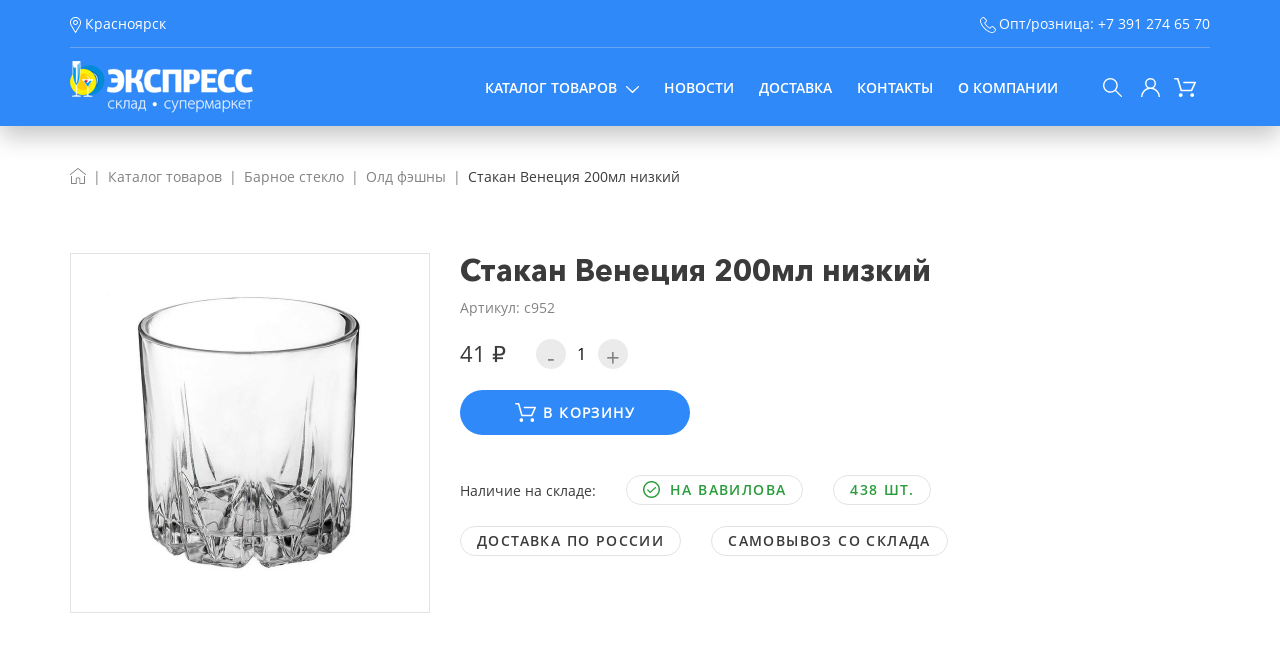

--- FILE ---
content_type: text/html; charset=UTF-8
request_url: https://express-posuda.ru/catalog/old_feshny/136058/
body_size: 14028
content:
    <!DOCTYPE html>
    <html lang="ru">
    <head>
        <meta http-equiv="Content-Type" content="text/html; charset=UTF-8" />
<meta name="robots" content="index, follow" />
<link href="/bitrix/js/ui/design-tokens/dist/ui.design-tokens.min.css?176344361323463" type="text/css"  rel="stylesheet" />
<link href="/bitrix/js/ui/fonts/opensans/ui.font.opensans.min.css?17634436162320" type="text/css"  rel="stylesheet" />
<link href="/bitrix/js/main/popup/dist/main.popup.bundle.min.css?176344361728056" type="text/css"  rel="stylesheet" />
<link href="/bitrix/cache/css/s1/desktop/page_cad214a09c42ada26fa067fb06eef5a7/page_cad214a09c42ada26fa067fb06eef5a7_v1.css?17634438172425" type="text/css"  rel="stylesheet" />
<link href="/bitrix/cache/css/s1/desktop/template_0426bd40a7ccc8e89d0c71324b99339f/template_0426bd40a7ccc8e89d0c71324b99339f_v1.css?1763443817141962" type="text/css"  data-template-style="true" rel="stylesheet" />
<script>if(!window.BX)window.BX={};if(!window.BX.message)window.BX.message=function(mess){if(typeof mess==='object'){for(let i in mess) {BX.message[i]=mess[i];} return true;}};</script>
<script>(window.BX||top.BX).message({"JS_CORE_LOADING":"Загрузка...","JS_CORE_NO_DATA":"- Нет данных -","JS_CORE_WINDOW_CLOSE":"Закрыть","JS_CORE_WINDOW_EXPAND":"Развернуть","JS_CORE_WINDOW_NARROW":"Свернуть в окно","JS_CORE_WINDOW_SAVE":"Сохранить","JS_CORE_WINDOW_CANCEL":"Отменить","JS_CORE_WINDOW_CONTINUE":"Продолжить","JS_CORE_H":"ч","JS_CORE_M":"м","JS_CORE_S":"с","JSADM_AI_HIDE_EXTRA":"Скрыть лишние","JSADM_AI_ALL_NOTIF":"Показать все","JSADM_AUTH_REQ":"Требуется авторизация!","JS_CORE_WINDOW_AUTH":"Войти","JS_CORE_IMAGE_FULL":"Полный размер"});</script>

<script src="/bitrix/js/main/core/core.min.js?1763443619230432"></script>

<script>BX.Runtime.registerExtension({"name":"main.core","namespace":"BX","loaded":true});</script>
<script>BX.setJSList(["\/bitrix\/js\/main\/core\/core_ajax.js","\/bitrix\/js\/main\/core\/core_promise.js","\/bitrix\/js\/main\/polyfill\/promise\/js\/promise.js","\/bitrix\/js\/main\/loadext\/loadext.js","\/bitrix\/js\/main\/loadext\/extension.js","\/bitrix\/js\/main\/polyfill\/promise\/js\/promise.js","\/bitrix\/js\/main\/polyfill\/find\/js\/find.js","\/bitrix\/js\/main\/polyfill\/includes\/js\/includes.js","\/bitrix\/js\/main\/polyfill\/matches\/js\/matches.js","\/bitrix\/js\/ui\/polyfill\/closest\/js\/closest.js","\/bitrix\/js\/main\/polyfill\/fill\/main.polyfill.fill.js","\/bitrix\/js\/main\/polyfill\/find\/js\/find.js","\/bitrix\/js\/main\/polyfill\/matches\/js\/matches.js","\/bitrix\/js\/main\/polyfill\/core\/dist\/polyfill.bundle.js","\/bitrix\/js\/main\/core\/core.js","\/bitrix\/js\/main\/polyfill\/intersectionobserver\/js\/intersectionobserver.js","\/bitrix\/js\/main\/lazyload\/dist\/lazyload.bundle.js","\/bitrix\/js\/main\/polyfill\/core\/dist\/polyfill.bundle.js","\/bitrix\/js\/main\/parambag\/dist\/parambag.bundle.js"]);
</script>
<script>BX.Runtime.registerExtension({"name":"ui.design-tokens","namespace":"window","loaded":true});</script>
<script>BX.Runtime.registerExtension({"name":"ui.fonts.opensans","namespace":"window","loaded":true});</script>
<script>BX.Runtime.registerExtension({"name":"main.popup","namespace":"BX.Main","loaded":true});</script>
<script>BX.Runtime.registerExtension({"name":"popup","namespace":"window","loaded":true});</script>
<script type="extension/settings" data-extension="currency.currency-core">{"region":"ru"}</script>
<script>BX.Runtime.registerExtension({"name":"currency.currency-core","namespace":"BX.Currency","loaded":true});</script>
<script>BX.Runtime.registerExtension({"name":"currency","namespace":"window","loaded":true});</script>
<script>(window.BX||top.BX).message({"LANGUAGE_ID":"ru","FORMAT_DATE":"DD.MM.YYYY","FORMAT_DATETIME":"DD.MM.YYYY HH:MI:SS","COOKIE_PREFIX":"BITRIX_SM","SERVER_TZ_OFFSET":"10800","UTF_MODE":"Y","SITE_ID":"s1","SITE_DIR":"\/","USER_ID":"","SERVER_TIME":1769268502,"USER_TZ_OFFSET":0,"USER_TZ_AUTO":"Y","bitrix_sessid":"fadaa88332c0781e220a11d39f332321"});</script>


<script src="https://code.jquery.com/jquery-3.5.1.min.js"></script>
<script src="/bitrix/js/main/popup/dist/main.popup.bundle.min.js?176344361766962"></script>
<script src="/bitrix/js/currency/currency-core/dist/currency-core.bundle.min.js?17634436174569"></script>
<script src="/bitrix/js/currency/core_currency.min.js?1763443617835"></script>
<script>BX.setJSList(["\/local\/templates\/desktop\/components\/bitrix\/catalog.element\/.default\/script.js","\/local\/templates\/desktop\/components\/bitrix\/catalog.products.viewed\/.default\/script.js","\/local\/webpack\/dist\/7.37425aab81390dc83cdb.js","\/local\/webpack\/dist\/desktop.37425aab81390dc83cdb.js","\/local\/webpack\/dist\/svg-loader.js","\/local\/templates\/desktop\/js\/menu.js","\/local\/templates\/desktop\/fancybox\/jquery.fancybox.js","\/local\/lib\/frontend\/slick\/slick.min.js","\/bitrix\/components\/bitrix\/search.title\/script.js","\/local\/templates\/desktop\/components\/bitrix\/menu\/mobile_menu\/script.js"]);</script>
<script>BX.setCSSList(["\/local\/templates\/desktop\/components\/bitrix\/catalog.element\/.default\/style.css","\/local\/webpack\/dist\/7.37425aab81390dc83cdb.css","\/local\/webpack\/dist\/desktop.37425aab81390dc83cdb.css","\/local\/templates\/desktop\/fancybox\/jquery.fancybox.css","\/local\/lib\/frontend\/slick\/slick.css","\/local\/templates\/desktop\/components\/bitrix\/menu\/top\/style.css","\/local\/templates\/desktop\/components\/bitrix\/menu\/mobile_menu\/style.css","\/local\/templates\/desktop\/template_styles.css"]);</script>
<!-- Top.Mail.Ru counter --><script type="text/javascript"> var _tmr = window._tmr || (window._tmr = []); _tmr.push({id: "3542959", type: "pageView", start: (new Date()).getTime()}); (function (d, w, id) { if (d.getElementById(id)) return; var ts = d.createElement("script"); ts.type = "text/javascript"; ts.async = true; ts.id = id; ts.src = "https://top-fwz1.mail.ru/js/code.js"; var f = function () {var s = d.getElementsByTagName("script")[0]; s.parentNode.insertBefore(ts, s);}; if (w.opera == "[object Opera]") { d.addEventListener("DOMContentLoaded", f, false); } else { f(); } })(document, window, "tmr-code");</script><noscript><div><img src="https://top-fwz1.mail.ru/counter?id=3542959;js=na" style="position:absolute;left:-9999px;" alt="Top.Mail.Ru" /></div></noscript><!-- /Top.Mail.Ru counter -->



<script  src="/bitrix/cache/js/s1/desktop/template_3d19d8055f7ad1361f6439e0f05e2287/template_3d19d8055f7ad1361f6439e0f05e2287_v1.js?1763443817509444"></script>
<script  src="/bitrix/cache/js/s1/desktop/page_16b5b7cd06fada40644e0c7887d6d205/page_16b5b7cd06fada40644e0c7887d6d205_v1.js?17634438173112"></script>

        








        <title>Стакан Венеция 200мл низкий</title>
        <meta name="viewport" content="width=device-width, initial-scale=1.0">
        <meta name="google-site-verification" content="TBH23Dm7FzVDRqD4BDOPdr6p-sisXS_4y6p59hF9esM"/>
        <link rel="shortcut icon" type="image/x-icon" href="/favicon.ico"/>
        <!-- Yandex.Metrika counter -->
        <script type="text/javascript" >
            (function(m,e,t,r,i,k,a){m[i]=m[i]||function(){(m[i].a=m[i].a||[]).push(arguments)};
                m[i].l=1*new Date();
                for (var j = 0; j < document.scripts.length; j++) {if (document.scripts[j].src === r) { return; }}
                k=e.createElement(t),a=e.getElementsByTagName(t)[0],k.async=1,k.src=r,a.parentNode.insertBefore(k,a)})
            (window, document, "script", "https://mc.yandex.ru/metrika/tag.js", "ym");

            ym(92827718, "init", {
                clickmap:true,
                trackLinks:true,
                accurateTrackBounce:true,
                webvisor:true,
                ecommerce:"dataLayer"
            });
        </script>
        <noscript><div><img src="https://mc.yandex.ru/watch/92827718" style="position:absolute; left:-9999px;" alt="" /></div></noscript>
        <!-- /Yandex.Metrika counter -->
    </head>
<body>
    <div id="panel">
            </div>

    <header class="header">
        <div class="container">
            <div class="header__top">
                <div class="row justify-content-between align-items-center">
                    <div class="col-auto">
                        <span class="svg svg__marker header__icon mr-1"></span>Красноярск
                    </div>
                    <div class="col-auto" style="display: flex">
                        <div>
                            <span><span class="svg svg__telephone header__icon mr-1"></span>Опт/розница: <a href="tel:+73912746570">+7 391 274 65 70</a></span><br/>
                        </div>
                                            </div>
                </div>
            </div>
            <div class="header__bottom">
                <div class="header_logo row align-items-center">
                    <div class="mobile_burger">
                        <div class="mobile_burger_open">
                            <svg xmlns="http://www.w3.org/2000/svg" x="0px" y="0px"
                                 width="26" height=""
                                 viewBox="0 0 50 50"
                                 style=" fill:#ffffff;"><path d="M 3 8 A 2.0002 2.0002 0 1 0 3 12 L 47 12 A 2.0002 2.0002 0 1 0 47 8 L 3 8 z M 3 23 A 2.0002 2.0002 0 1 0 3 27 L 47 27 A 2.0002 2.0002 0 1 0 47 23 L 3 23 z M 3 38 A 2.0002 2.0002 0 1 0 3 42 L 47 42 A 2.0002 2.0002 0 1 0 47 38 L 3 38 z"></path></svg>
                        </div>
                    </div>
                    <div class="col-4 col-md-2">
                        <a href="/"><img src="/local/templates/desktop/images/logo.png" alt=""/></a>
                    </div>
                    <div class="col-8 col-md-10 p-unset">
                        <div class="profile_icon_row row justify-content-between">
                            <div class="menu_1200 col-auto p-unset">
                                
<ul class="top-menu h-100 align-items-center">

            <div class="top-menu__item top-menu__item--arrow">
            <a class="top-menu__link top-menu__link--bold" href="/catalog/">Каталог товаров<span class="svg svg__chevron-down top-menu__arrow"></span></a>
                            <div class="top-menu top-menu__sub">
                    <div class="container">
                                                                                                                                                                                                                                                                                                                                                                                                                                                                                                                                                                                                                                                                                                                                                                                                                                <div class="row text-left">
                            
                                                                                                                    <div class="child_items">
                                            <a class="top-menu__link top-menu__link--bold" href="/catalog/barnoe_steklo/">
                                                <div class="child_parent_text"><span>Барное стекло</span></div>
                                            </a>
                                            <div class="child_child_container">
                                                                                                    <div class="top-menu__item-sub">
                                                        <a href="/catalog/bokaly_dlya_irish_coffee/" class="top-menu__link top-menu__link--lower">Бокалы для Irish coffee</a>
                                                    </div>
                                                                                                    <div class="top-menu__item-sub">
                                                        <a href="/catalog/bokaly_dlya_brendi/" class="top-menu__link top-menu__link--lower">Бокалы для бренди</a>
                                                    </div>
                                                                                                    <div class="top-menu__item-sub">
                                                        <a href="/catalog/bokaly_dlya_vina/" class="top-menu__link top-menu__link--lower">Бокалы для вина</a>
                                                    </div>
                                                                                                    <div class="top-menu__item-sub">
                                                        <a href="/catalog/bokaly_dlya_margarity/" class="top-menu__link top-menu__link--lower">Бокалы для маргариты</a>
                                                    </div>
                                                                                                    <div class="top-menu__item-sub">
                                                        <a href="/catalog/bokaly_dlya_martini/" class="top-menu__link top-menu__link--lower">Бокалы для мартини</a>
                                                    </div>
                                                                                                    <div class="top-menu__item-sub">
                                                        <a href="/catalog/bokaly_dlya_shampanskogo/" class="top-menu__link top-menu__link--lower">Бокалы для шампанского</a>
                                                    </div>
                                                                                                    <div class="top-menu__item-sub">
                                                        <a href="/catalog/bokaly_i_kruzhki_dlya_piva/" class="top-menu__link top-menu__link--lower">Бокалы и кружки для пива</a>
                                                    </div>
                                                                                                    <div class="top-menu__item-sub">
                                                        <a href="/catalog/bokaly_i_stakany_dlya_kokteyley/" class="top-menu__link top-menu__link--lower">Бокалы и стаканы для коктейлей</a>
                                                    </div>
                                                                                                    <div class="top-menu__item-sub">
                                                        <a href="/catalog/kremanki/" class="top-menu__link top-menu__link--lower">Креманки</a>
                                                    </div>
                                                                                                    <div class="top-menu__item-sub">
                                                        <a href="/catalog/kruzhki/" class="top-menu__link top-menu__link--lower">Кружки</a>
                                                    </div>
                                                                                                    <div class="top-menu__item-sub">
                                                        <a href="/catalog/kuvshiny_grafiny_shtofy_dekantery/" class="top-menu__link top-menu__link--lower">Кувшины, графины, штофы, декантеры</a>
                                                    </div>
                                                                                                    <div class="top-menu__item-sub">
                                                        <a href="/catalog/old_feshny/" class="top-menu__link top-menu__link--lower">Олд фэшны</a>
                                                    </div>
                                                                                                    <div class="top-menu__item-sub">
                                                        <a href="/catalog/stopki_i_ryumki/" class="top-menu__link top-menu__link--lower">Стопки и рюмки</a>
                                                    </div>
                                                                                                    <div class="top-menu__item-sub">
                                                        <a href="/catalog/khayboly/" class="top-menu__link top-menu__link--lower">Хайболы</a>
                                                    </div>
                                                                                                    <div class="top-menu__item-sub">
                                                        <a href="/catalog/kharikeyny/" class="top-menu__link top-menu__link--lower">Харикейны</a>
                                                    </div>
                                                                                            </div>
                                        </div>
                                                                                                                                                            <div class="child_items">
                                            <a class="top-menu__link top-menu__link--bold" href="/catalog/barnyy_inventar/">
                                                <div class="child_parent_text"><span>Барный инвентарь</span></div>
                                            </a>
                                            <div class="child_child_container">
                                                                                                    <div class="top-menu__item-sub">
                                                        <a href="/catalog/geyzery_probki_dozatory_pompa_dlya_vina/" class="top-menu__link top-menu__link--lower">Гейзеры, пробки, дозаторы, помпа для вина</a>
                                                    </div>
                                                                                                    <div class="top-menu__item-sub">
                                                        <a href="/catalog/areometry/" class="top-menu__link top-menu__link--lower">Ареометры</a>
                                                    </div>
                                                                                                    <div class="top-menu__item-sub">
                                                        <a href="/catalog/barnye_lozhki_lopatki/" class="top-menu__link top-menu__link--lower">Барные ложки, лопатки</a>
                                                    </div>
                                                                                                    <div class="top-menu__item-sub">
                                                        <a href="/catalog/kovriki_barnye_setki_/" class="top-menu__link top-menu__link--lower">Коврики барные, сетки </a>
                                                    </div>
                                                                                                    <div class="top-menu__item-sub">
                                                        <a href="/catalog/barnye_lineyki_aroma_emkosti_kolby/" class="top-menu__link top-menu__link--lower">Барные линейки, арома емкости, колбы</a>
                                                    </div>
                                                                                                    <div class="top-menu__item-sub">
                                                        <a href="/catalog/ukrasheniya_dlya_kokteyley_trubochki/" class="top-menu__link top-menu__link--lower">Украшения для коктейлей, трубочки</a>
                                                    </div>
                                                                                                    <div class="top-menu__item-sub">
                                                        <a href="/catalog/sheykery_stakany_smesitelnye_dzhigger/" class="top-menu__link top-menu__link--lower">Шейкеры, стаканы смесительные, джиггер</a>
                                                    </div>
                                                                                                    <div class="top-menu__item-sub">
                                                        <a href="/catalog/molochniki/" class="top-menu__link top-menu__link--lower">Молочники</a>
                                                    </div>
                                                                                                    <div class="top-menu__item-sub">
                                                        <a href="/catalog/narzanniki_shtopory_i_otkryvalki_/" class="top-menu__link top-menu__link--lower">Нарзанники, штопоры и открывалки </a>
                                                    </div>
                                                                                                    <div class="top-menu__item-sub">
                                                        <a href="/catalog/kuler_dlya_vina/" class="top-menu__link top-menu__link--lower">Кулер для вина</a>
                                                    </div>
                                                                                                    <div class="top-menu__item-sub">
                                                        <a href="/catalog/madlery/" class="top-menu__link top-menu__link--lower">Мадлеры</a>
                                                    </div>
                                                                                                    <div class="top-menu__item-sub">
                                                        <a href="/catalog/pintsety_sovki/" class="top-menu__link top-menu__link--lower">Пинцеты, совки</a>
                                                    </div>
                                                                                                    <div class="top-menu__item-sub">
                                                        <a href="/catalog/streynery_rimmery_sita/" class="top-menu__link top-menu__link--lower">Стрейнеры, риммеры, сита</a>
                                                    </div>
                                                                                                    <div class="top-menu__item-sub">
                                                        <a href="/catalog/nabory_podarochnye_/" class="top-menu__link top-menu__link--lower">Наборы подарочные </a>
                                                    </div>
                                                                                                    <div class="top-menu__item-sub">
                                                        <a href="/catalog/podstavki_zvonki_barnye_/" class="top-menu__link top-menu__link--lower">Подставки, звонки барные </a>
                                                    </div>
                                                                                                    <div class="top-menu__item-sub">
                                                        <a href="/catalog/nozhi_barnye/" class="top-menu__link top-menu__link--lower">Ножи барные</a>
                                                    </div>
                                                                                                    <div class="top-menu__item-sub">
                                                        <a href="/catalog/sifony_kremery_ballonchiki_/" class="top-menu__link top-menu__link--lower">Сифоны, кремеры, баллончики </a>
                                                    </div>
                                                                                                    <div class="top-menu__item-sub">
                                                        <a href="/catalog/skvizery_dlya_tsitrusovykh/" class="top-menu__link top-menu__link--lower">Сквизеры для цитрусовых</a>
                                                    </div>
                                                                                            </div>
                                        </div>
                                                                                                                                                                                                                                        <div class="child_items">
                                            <a class="top-menu__link top-menu__link--bold" href="/catalog/kukhonnyy_inventar/">
                                                <div class="child_parent_text"><span>Кухонный инвентарь</span></div>
                                            </a>
                                            <div class="child_child_container">
                                                                                                    <div class="top-menu__item-sub">
                                                        <a href="/catalog/gastroemkosti_kryshki/" class="top-menu__link top-menu__link--lower">Гастроемкости, крышки</a>
                                                    </div>
                                                                                                    <div class="top-menu__item-sub">
                                                        <a href="/catalog/dlya_sushi_i_rollov/" class="top-menu__link top-menu__link--lower">Для суши и роллов</a>
                                                    </div>
                                                                                                    <div class="top-menu__item-sub">
                                                        <a href="/catalog/durshlag_sito/" class="top-menu__link top-menu__link--lower">Дуршлаг, сито</a>
                                                    </div>
                                                                                                    <div class="top-menu__item-sub">
                                                        <a href="/catalog/baki_kastryuli_kotly/" class="top-menu__link top-menu__link--lower">Баки, кастрюли, котлы</a>
                                                    </div>
                                                                                                    <div class="top-menu__item-sub">
                                                        <a href="/catalog/konditerskiy_inventar/" class="top-menu__link top-menu__link--lower">Кондитерский инвентарь</a>
                                                    </div>
                                                                                                    <div class="top-menu__item-sub">
                                                        <a href="/catalog/kazany_kastryuli_chugun_gorshki/" class="top-menu__link top-menu__link--lower">Казаны, кастрюли чугун., горшки</a>
                                                    </div>
                                                                                                    <div class="top-menu__item-sub">
                                                        <a href="/catalog/lozhka_d_morozhenogo_fruktov/" class="top-menu__link top-menu__link--lower">Ложка д/мороженого, фруктов</a>
                                                    </div>
                                                                                                    <div class="top-menu__item-sub">
                                                        <a href="/catalog/lozhki_vilki_polovniki_lopatki_shumovki/" class="top-menu__link top-menu__link--lower">Ложки, вилки, половники, лопатки, шумовки</a>
                                                    </div>
                                                                                                    <div class="top-menu__item-sub">
                                                        <a href="/catalog/nozhi_musaty_i_kamni_tochilnye/" class="top-menu__link top-menu__link--lower">Ножи, мусаты и камни точильные</a>
                                                    </div>
                                                                                                    <div class="top-menu__item-sub">
                                                        <a href="/catalog/miski_kruzhki_tazy_vedra/" class="top-menu__link top-menu__link--lower">Миски, кружки, тазы, ведра</a>
                                                    </div>
                                                                                                    <div class="top-menu__item-sub">
                                                        <a href="/catalog/protivni_listy_formy_ekrany_dlya_pitstsy/" class="top-menu__link top-menu__link--lower">Противни, листы, формы, экраны для пиццы</a>
                                                    </div>
                                                                                                    <div class="top-menu__item-sub">
                                                        <a href="/catalog/razdelochnye_doski_podstavki_dlya_dosok/" class="top-menu__link top-menu__link--lower">Разделочные доски, подставки для досок</a>
                                                    </div>
                                                                                                    <div class="top-menu__item-sub">
                                                        <a href="/catalog/skovorody/" class="top-menu__link top-menu__link--lower">Сковороды</a>
                                                    </div>
                                                                                                    <div class="top-menu__item-sub">
                                                        <a href="/catalog/mantovarki/" class="top-menu__link top-menu__link--lower">Мантоварки</a>
                                                    </div>
                                                                                                    <div class="top-menu__item-sub">
                                                        <a href="/catalog/tyerki_ovoshcherezki_byerner/" class="top-menu__link top-menu__link--lower">Тёрки, овощерезки Бёрнер</a>
                                                    </div>
                                                                                                    <div class="top-menu__item-sub">
                                                        <a href="/catalog/emkost_dlya_sakharnoy_pudry/" class="top-menu__link top-menu__link--lower">Емкость для сахарной пудры</a>
                                                    </div>
                                                                                                    <div class="top-menu__item-sub">
                                                        <a href="/catalog/kryshki_dlya_naplitnoy_posudy/" class="top-menu__link top-menu__link--lower">Крышки для наплитной посуды</a>
                                                    </div>
                                                                                                    <div class="top-menu__item-sub">
                                                        <a href="/catalog/soteyniki_kovshi/" class="top-menu__link top-menu__link--lower">Сотейники, ковши</a>
                                                    </div>
                                                                                                    <div class="top-menu__item-sub">
                                                        <a href="/catalog/chayniki/" class="top-menu__link top-menu__link--lower">Чайники</a>
                                                    </div>
                                                                                                    <div class="top-menu__item-sub">
                                                        <a href="/catalog/termometry_taymery_gigrometry/" class="top-menu__link top-menu__link--lower">Термометры, таймеры, гигрометры</a>
                                                    </div>
                                                                                            </div>
                                        </div>
                                                                                                                                                            <div class="child_items">
                                            <a class="top-menu__link top-menu__link--bold" href="/catalog/kukhonnye_prinadlezhnosti/">
                                                <div class="child_parent_text"><span>Кухонные принадлежности</span></div>
                                            </a>
                                            <div class="child_child_container">
                                                                                                    <div class="top-menu__item-sub">
                                                        <a href="/catalog/sushilki_dlya_zeleni/" class="top-menu__link top-menu__link--lower">Сушилки для зелени</a>
                                                    </div>
                                                                                                    <div class="top-menu__item-sub">
                                                        <a href="/catalog/terki/" class="top-menu__link top-menu__link--lower">Терки</a>
                                                    </div>
                                                                                            </div>
                                        </div>
                                                                                                                                                            <div class="child_items">
                                            <a class="top-menu__link top-menu__link--bold" href="/catalog/kofeynyy_inventar_/">
                                                <div class="child_parent_text"><span>Кофейный инвентарь </span></div>
                                            </a>
                                            <div class="child_child_container">
                                                                                                    <div class="top-menu__item-sub">
                                                        <a href="/catalog/nok_boks/" class="top-menu__link top-menu__link--lower">Нок-бокс</a>
                                                    </div>
                                                                                                    <div class="top-menu__item-sub">
                                                        <a href="/catalog/tempery_i_razravnivateli_/" class="top-menu__link top-menu__link--lower"> Темперы и разравниватели </a>
                                                    </div>
                                                                                                    <div class="top-menu__item-sub">
                                                        <a href="/catalog/voronki_i_kemeksy/" class="top-menu__link top-menu__link--lower">Воронки и кемексы</a>
                                                    </div>
                                                                                                    <div class="top-menu__item-sub">
                                                        <a href="/catalog/kovriki_i_podstavki_dlya_temperov_filtr_kholderov_/" class="top-menu__link top-menu__link--lower">Коврики и подставки для темперов, фильтр-холдеров </a>
                                                    </div>
                                                                                                    <div class="top-menu__item-sub">
                                                        <a href="/catalog/filtry/" class="top-menu__link top-menu__link--lower">Фильтры</a>
                                                    </div>
                                                                                                    <div class="top-menu__item-sub">
                                                        <a href="/catalog/kofeynyy_shot/" class="top-menu__link top-menu__link--lower">Кофейный шот</a>
                                                    </div>
                                                                                                    <div class="top-menu__item-sub">
                                                        <a href="/catalog/chashka_dlya_kupazhirovaniya_kofe/" class="top-menu__link top-menu__link--lower">Чашка для купажирования кофе</a>
                                                    </div>
                                                                                                    <div class="top-menu__item-sub">
                                                        <a href="/catalog/shchetka_dlya_kofeynogo_inventarya/" class="top-menu__link top-menu__link--lower">Щетка для кофейного инвентаря</a>
                                                    </div>
                                                                                            </div>
                                        </div>
                                                                                                                                                            <div class="child_items">
                                            <a class="top-menu__link top-menu__link--bold" href="/catalog/oborudovanie/">
                                                <div class="child_parent_text"><span>Оборудование</span></div>
                                            </a>
                                            <div class="child_child_container">
                                                                                                    <div class="top-menu__item-sub">
                                                        <a href="/catalog/vesovoe_i_upakovochnoe_oborudovanie/" class="top-menu__link top-menu__link--lower">Весовое и упаковочное оборудование</a>
                                                    </div>
                                                                                                    <div class="top-menu__item-sub">
                                                        <a href="/catalog/zapchasti_i_komplektuyushchie/" class="top-menu__link top-menu__link--lower">Запчасти и комплектующие</a>
                                                    </div>
                                                                                                    <div class="top-menu__item-sub">
                                                        <a href="/catalog/linii_razdachi/" class="top-menu__link top-menu__link--lower">Линии раздачи</a>
                                                    </div>
                                                                                                    <div class="top-menu__item-sub">
                                                        <a href="/catalog/marmity/" class="top-menu__link top-menu__link--lower">Мармиты</a>
                                                    </div>
                                                                                                    <div class="top-menu__item-sub">
                                                        <a href="/catalog/neytralnoe_oborudovanie/" class="top-menu__link top-menu__link--lower">Нейтральное оборудование</a>
                                                    </div>
                                                                                                    <div class="top-menu__item-sub">
                                                        <a href="/catalog/sanitarno_gigienicheskoe_oborudovanie/" class="top-menu__link top-menu__link--lower">Санитарно-гигиеническое оборудование</a>
                                                    </div>
                                                                                                    <div class="top-menu__item-sub">
                                                        <a href="/catalog/teplovoe_oborudovanie/" class="top-menu__link top-menu__link--lower">Тепловое оборудование</a>
                                                    </div>
                                                                                                    <div class="top-menu__item-sub">
                                                        <a href="/catalog/tekhnologicheskoe_oborudovanie/" class="top-menu__link top-menu__link--lower">Технологическое оборудование</a>
                                                    </div>
                                                                                                    <div class="top-menu__item-sub">
                                                        <a href="/catalog/torgovoe_oborudovanie/" class="top-menu__link top-menu__link--lower">Торговое оборудование</a>
                                                    </div>
                                                                                                    <div class="top-menu__item-sub">
                                                        <a href="/catalog/kholodilnoe_oborudovanie/" class="top-menu__link top-menu__link--lower">Холодильное оборудование</a>
                                                    </div>
                                                                                                    <div class="top-menu__item-sub">
                                                        <a href="/catalog/aksessuary_dlya_posudomoechnoy_mashiny/" class="top-menu__link top-menu__link--lower">Аксессуары для посудомоечной машины</a>
                                                    </div>
                                                                                            </div>
                                        </div>
                                                                                                                                                            <div class="child_items">
                                            <a class="top-menu__link top-menu__link--bold" href="/catalog/posuda_i_predmety_servirovki/">
                                                <div class="child_parent_text"><span>Посуда и предметы сервировки</span></div>
                                            </a>
                                            <div class="child_child_container">
                                                                                                    <div class="top-menu__item-sub">
                                                        <a href="/catalog/vazy/" class="top-menu__link top-menu__link--lower">Вазы</a>
                                                    </div>
                                                                                                    <div class="top-menu__item-sub">
                                                        <a href="/catalog/korziny/" class="top-menu__link top-menu__link--lower">Корзины</a>
                                                    </div>
                                                                                                    <div class="top-menu__item-sub">
                                                        <a href="/catalog/blyudtse/" class="top-menu__link top-menu__link--lower">Блюдце</a>
                                                    </div>
                                                                                                    <div class="top-menu__item-sub">
                                                        <a href="/catalog/salatniki/" class="top-menu__link top-menu__link--lower">Салатники</a>
                                                    </div>
                                                                                                    <div class="top-menu__item-sub">
                                                        <a href="/catalog/svechi_podsvechniki/" class="top-menu__link top-menu__link--lower">Свечи, подсвечники</a>
                                                    </div>
                                                                                                    <div class="top-menu__item-sub">
                                                        <a href="/catalog/stolovye_pribory/" class="top-menu__link top-menu__link--lower">Столовые приборы</a>
                                                    </div>
                                                                                                    <div class="top-menu__item-sub">
                                                        <a href="/catalog/termosy/" class="top-menu__link top-menu__link--lower">Термосы</a>
                                                    </div>
                                                                                                    <div class="top-menu__item-sub">
                                                        <a href="/catalog/blyuda_i_tarelki/" class="top-menu__link top-menu__link--lower">Блюда и тарелки</a>
                                                    </div>
                                                                                                    <div class="top-menu__item-sub">
                                                        <a href="/catalog/french_pressy_kofeyniki_chayniki/" class="top-menu__link top-menu__link--lower">Френч-прессы,кофейники,чайники</a>
                                                    </div>
                                                                                                    <div class="top-menu__item-sub">
                                                        <a href="/catalog/chashki_kruzhki_/" class="top-menu__link top-menu__link--lower">Чашки, кружки </a>
                                                    </div>
                                                                                                    <div class="top-menu__item-sub">
                                                        <a href="/catalog/bulonnye_chashi_misosupnitsy/" class="top-menu__link top-menu__link--lower">Бульонные чаши, мисосупницы</a>
                                                    </div>
                                                                                                    <div class="top-menu__item-sub">
                                                        <a href="/catalog/shchiptsy/" class="top-menu__link top-menu__link--lower">Щипцы</a>
                                                    </div>
                                                                                                    <div class="top-menu__item-sub">
                                                        <a href="/catalog/butylki_i_emkosti_dlya_napitkov/" class="top-menu__link top-menu__link--lower">Бутылки и емкости для напитков</a>
                                                    </div>
                                                                                                    <div class="top-menu__item-sub">
                                                        <a href="/catalog/vedra_podstavki_i_emkosti_dlya_okhlazhdeniya_/" class="top-menu__link top-menu__link--lower">Ведра, подставки и емкости для охлаждения </a>
                                                    </div>
                                                                                                    <div class="top-menu__item-sub">
                                                        <a href="/catalog/doski_dlya_podachi_menazhnitsy/" class="top-menu__link top-menu__link--lower">Доски для подачи, менажницы</a>
                                                    </div>
                                                                                                    <div class="top-menu__item-sub">
                                                        <a href="/catalog/emkosti_dlya_podachi_banki/" class="top-menu__link top-menu__link--lower">Емкости для подачи, банки</a>
                                                    </div>
                                                                                                    <div class="top-menu__item-sub">
                                                        <a href="/catalog/emkosti_i_nabory_dlya_spetsiy_i_sousov_/" class="top-menu__link top-menu__link--lower">Емкости и наборы для специй и соусов </a>
                                                    </div>
                                                                                                    <div class="top-menu__item-sub">
                                                        <a href="/catalog/kokotnitsy_gorshki_baranchiki/" class="top-menu__link top-menu__link--lower">Кокотницы, горшки, баранчики</a>
                                                    </div>
                                                                                                    <div class="top-menu__item-sub">
                                                        <a href="/catalog/aksessuary_dlya_chaynikov/" class="top-menu__link top-menu__link--lower">Аксессуары для чайников</a>
                                                    </div>
                                                                                                    <div class="top-menu__item-sub">
                                                        <a href="/catalog/yashchiki_dlya_servirovki_/" class="top-menu__link top-menu__link--lower">Ящики для сервировки </a>
                                                    </div>
                                                                                                    <div class="top-menu__item-sub">
                                                        <a href="/catalog/konteynery_dlya_stolovykh_priborov/" class="top-menu__link top-menu__link--lower">Контейнеры для столовых приборов</a>
                                                    </div>
                                                                                                    <div class="top-menu__item-sub">
                                                        <a href="/catalog/molochniki_i_slivochniki_/" class="top-menu__link top-menu__link--lower">Молочники и сливочники </a>
                                                    </div>
                                                                                                    <div class="top-menu__item-sub">
                                                        <a href="/catalog/prishchepki_dlya_bokalov_/" class="top-menu__link top-menu__link--lower">Прищепки для бокалов </a>
                                                    </div>
                                                                                                    <div class="top-menu__item-sub">
                                                        <a href="/catalog/salfetnitsy/" class="top-menu__link top-menu__link--lower">Салфетницы</a>
                                                    </div>
                                                                                                    <div class="top-menu__item-sub">
                                                        <a href="/catalog/sakharnitsy/" class="top-menu__link top-menu__link--lower">Сахарницы</a>
                                                    </div>
                                                                                                    <div class="top-menu__item-sub">
                                                        <a href="/catalog/sousniki_maslenki_ikornitsy_i_gorchichnitsy_/" class="top-menu__link top-menu__link--lower">Соусники, масленки, икорницы и горчичницы </a>
                                                    </div>
                                                                                                    <div class="top-menu__item-sub">
                                                        <a href="/catalog/salfetki_na_stol_bumazhnye_dlya_torta_/" class="top-menu__link top-menu__link--lower">Салфетки на стол, бумажные для торта </a>
                                                    </div>
                                                                                            </div>
                                        </div>
                                                                                                                                                            <div class="child_items">
                                            <a class="top-menu__link top-menu__link--bold" href="/catalog/prochee/">
                                                <div class="child_parent_text"><span>Прочее</span></div>
                                            </a>
                                            <div class="child_child_container">
                                                                                                    <div class="top-menu__item-sub">
                                                        <a href="/catalog/yashchiki_dlya_khraneniya_emkosti/" class="top-menu__link top-menu__link--lower">Ящики для хранения, емкости</a>
                                                    </div>
                                                                                                    <div class="top-menu__item-sub">
                                                        <a href="/catalog/dezinfektsiya_/" class="top-menu__link top-menu__link--lower">Дезинфекция </a>
                                                    </div>
                                                                                                    <div class="top-menu__item-sub">
                                                        <a href="/catalog/moyushchie_chistyashchie_sredstva/" class="top-menu__link top-menu__link--lower">Моющие, чистящие средства</a>
                                                    </div>
                                                                                            </div>
                                        </div>
                                                                                                                                                            <div class="child_items">
                                            <a class="top-menu__link top-menu__link--bold" href="/catalog/razovaya_posuda_plastik_pakety_bumaga_dlya_vypechki/">
                                                <div class="child_parent_text"><span>Разовая посуда, пластик, пакеты,бумага для выпечки</span></div>
                                            </a>
                                            <div class="child_child_container">
                                                                                                    <div class="top-menu__item-sub">
                                                        <a href="/catalog/meshki_dlya_musora/" class="top-menu__link top-menu__link--lower">Мешки для мусора</a>
                                                    </div>
                                                                                                    <div class="top-menu__item-sub">
                                                        <a href="/catalog/odnorazovaya_posuda/" class="top-menu__link top-menu__link--lower">Одноразовая посуда</a>
                                                    </div>
                                                                                                    <div class="top-menu__item-sub">
                                                        <a href="/catalog/pakety_bumaga_dlya_vypechki_rukav_dlya_zapekaniya/" class="top-menu__link top-menu__link--lower">Пакеты, бумага для выпечки,рукав для запекания</a>
                                                    </div>
                                                                                                    <div class="top-menu__item-sub">
                                                        <a href="/catalog/plastik/" class="top-menu__link top-menu__link--lower">Пластик</a>
                                                    </div>
                                                                                                    <div class="top-menu__item-sub">
                                                        <a href="/catalog/perchatki/" class="top-menu__link top-menu__link--lower">Перчатки</a>
                                                    </div>
                                                                                            </div>
                                        </div>
                                                                                                                                                            <div class="child_items">
                                            <a class="top-menu__link top-menu__link--bold" href="/catalog/inventar_dlya_fast_fuda/">
                                                <div class="child_parent_text"><span>Инвентарь для фаст-фуда</span></div>
                                            </a>
                                            <div class="child_child_container">
                                                                                                    <div class="top-menu__item-sub">
                                                        <a href="/catalog/podnosy/" class="top-menu__link top-menu__link--lower">Подносы</a>
                                                    </div>
                                                                                                    <div class="top-menu__item-sub">
                                                        <a href="/catalog/termosumki_termoryukzaki_/" class="top-menu__link top-menu__link--lower">Термосумки, терморюкзаки </a>
                                                    </div>
                                                                                                    <div class="top-menu__item-sub">
                                                        <a href="/catalog/tsennikoderzhateli_melovye_doski_monetnitsy_/" class="top-menu__link top-menu__link--lower">Ценникодержатели, меловые доски, монетницы </a>
                                                    </div>
                                                                                                    <div class="top-menu__item-sub">
                                                        <a href="/catalog/lopaty_dlya_pitstsy/" class="top-menu__link top-menu__link--lower">Лопаты для пиццы</a>
                                                    </div>
                                                                                                    <div class="top-menu__item-sub">
                                                        <a href="/catalog/dlya_chistki_pechey_grilya/" class="top-menu__link top-menu__link--lower">Для чистки печей, гриля</a>
                                                    </div>
                                                                                            </div>
                                        </div>
                                                                                                                                                            <div class="child_items">
                                            <a class="top-menu__link top-menu__link--bold" href="/catalog/siropy_i_dobavki_dlya_kokteyley/">
                                                <div class="child_parent_text"><span>Сиропы и добавки для коктейлей</span></div>
                                            </a>
                                            <div class="child_child_container">
                                                                                                    <div class="top-menu__item-sub">
                                                        <a href="/catalog/siropy_pinch_drop/" class="top-menu__link top-menu__link--lower">Сиропы Pinch&amp;Drop</a>
                                                    </div>
                                                                                                    <div class="top-menu__item-sub">
                                                        <a href="/catalog/dobavki_k_kokteylyam_sousy/" class="top-menu__link top-menu__link--lower">Добавки к коктейлям, соусы</a>
                                                    </div>
                                                                                                    <div class="top-menu__item-sub">
                                                        <a href="/catalog/siropy_pyure_i_toppingi_monin/" class="top-menu__link top-menu__link--lower">Сиропы, пюре и топпинги &quot;MONIN&quot;</a>
                                                    </div>
                                                                                                    <div class="top-menu__item-sub">
                                                        <a href="/catalog/siropy_don_dolche/" class="top-menu__link top-menu__link--lower">Сиропы Дон Дольче</a>
                                                    </div>
                                                                                                    <div class="top-menu__item-sub">
                                                        <a href="/catalog/siropy_pyure_1883/" class="top-menu__link top-menu__link--lower">Сиропы, пюре 1883</a>
                                                    </div>
                                                                                                    <div class="top-menu__item-sub">
                                                        <a href="/catalog/pyure_oksifrut/" class="top-menu__link top-menu__link--lower">Пюре Оксифрут</a>
                                                    </div>
                                                                                                    <div class="top-menu__item-sub">
                                                        <a href="/catalog/siropy_odk/" class="top-menu__link top-menu__link--lower">Сиропы ОДК</a>
                                                    </div>
                                                                                                    <div class="top-menu__item-sub">
                                                        <a href="/catalog/kordialy_c_o_d_e/" class="top-menu__link top-menu__link--lower">кордиалы C.O.D.E</a>
                                                    </div>
                                                                                                    <div class="top-menu__item-sub">
                                                        <a href="/catalog/drinksome/" class="top-menu__link top-menu__link--lower">Drinksome</a>
                                                    </div>
                                                                                                    <div class="top-menu__item-sub">
                                                        <a href="/catalog/toppingi_pinch_drop/" class="top-menu__link top-menu__link--lower">Топпинги Pinch&amp;Drop</a>
                                                    </div>
                                                                                            </div>
                                        </div>
                                                                                                                                                            <div class="child_items">
                                            <a class="top-menu__link top-menu__link--bold" href="/catalog/khozyaystvennye_tovary_i_inventar_dlya_gigieny/">
                                                <div class="child_parent_text"><span>Хозяйственные товары и инвентарь для гигиены</span></div>
                                            </a>
                                            <div class="child_child_container">
                                                                                                    <div class="top-menu__item-sub">
                                                        <a href="/catalog/bumazhnye_polotentsa_tualetnaya_bumaga/" class="top-menu__link top-menu__link--lower">Бумажные полотенца, туалетная бумага</a>
                                                    </div>
                                                                                                    <div class="top-menu__item-sub">
                                                        <a href="/catalog/salfetki_bumazhnye/" class="top-menu__link top-menu__link--lower">Салфетки бумажные</a>
                                                    </div>
                                                                                                    <div class="top-menu__item-sub">
                                                        <a href="/catalog/urny_baki_korziny/" class="top-menu__link top-menu__link--lower">Урны, баки, корзины</a>
                                                    </div>
                                                                                                    <div class="top-menu__item-sub">
                                                        <a href="/catalog/inventar_dlya_mytya_i_uborki_/" class="top-menu__link top-menu__link--lower">Инвентарь для мытья и уборки </a>
                                                    </div>
                                                                                                    <div class="top-menu__item-sub">
                                                        <a href="/catalog/dozatory_dispensery_polotentsesushiteli/" class="top-menu__link top-menu__link--lower">Дозаторы, диспенсеры, полотенцесушители</a>
                                                    </div>
                                                                                            </div>
                                        </div>
                                                                            
                                                                                                                                                                                                                                                                          <div class="child_items">
                                            <a class="top-menu__link top-menu__link--bold" href="/catalog/dekor/">
                                                <div class="child_parent_text"><span>Декор</span></div>
                                            </a>
                                        </div>
                                                                                                                                                                                                                                                                                                                                                                                                                                                                                                                                                                                                                                                                                                                                                                                                                                                         
                                       <!--                                         */?>-->

                            
                                                                                                                
                                                                                                                    <div class="child_items">
                                            <a class="top-menu__link top-menu__link--bold" href="/catalog/sale/">
                                                <div class="child_parent_text"><span>Товары по сниженной цене</span></div>
                                            </a>
                                        </div>
                                                                           
                                       <!--                                         */?>-->

                                                    </div>
                    </div>
                </div>
                    </div>
            <div class="top-menu__item">
            <a class="top-menu__link top-menu__link--bold" href="/news/">Новости</a>
                    </div>
            <div class="top-menu__item">
            <a class="top-menu__link top-menu__link--bold" href="/delivery/">Доставка</a>
                    </div>
            <div class="top-menu__item">
            <a class="top-menu__link top-menu__link--bold" href="/contacts/">Контакты</a>
                    </div>
            <div class="top-menu__item">
            <a class="top-menu__link top-menu__link--bold" href="/about/">О компании</a>
                    </div>
    </ul>
                            </div>
                            <div class="profile_items col-auto">
                                <div class="row no-gutters align-items-center">
                                    <div class="col-auto">
                                        <div data-vue-component="Search"
     data-action="/catalog/search.php"
     data-ajax-url="/catalog/old_feshny/136058/"
     data-input-id="title-search-input"></div>
                                    </div>
                                    <div class="col-auto p-unset">
                                        
<div class="small-person mr-3">
    <span class="svg svg__person small-person__icon js--small-person__icon"></span>
    <div class="small-person__dropdown">
        
                        <form name="system_auth_form6zOYVN" method="post" target="_top"
                  action="/catalog/old_feshny/136058/?login=yes">
                <p class="small-person__title">Вход для оптовых клиентов:</p>
                                    <input type="hidden" name="backurl" value="/catalog/old_feshny/136058/"/>
                                                <input type="hidden" name="AUTH_FORM" value="Y"/>
                <input type="hidden" name="TYPE" value="AUTH"/>

                <div class="form-group">
                    <input type="text" name="USER_LOGIN" placeholder="Имя" maxlength="50"
                           value="" size="17"
                           class="form-control"/>
                </div>

                <div class="form-group">
                    <input type="password" name="USER_PASSWORD" placeholder="Пароль"
                           maxlength="50" size="17" class="form-control"/>
                </div>

                <div class="form-group">
                    <input type="submit" name="Login" class="btn btn-primary w-100"
                           value="Войти"/>
                </div>

                <div>

                    <noindex><a class="small-person__link" href="/auth/?forgot_password=yes&amp;forgot_password=yes&amp;backurl=%2Fcatalog%2Fold_feshny%2F136058%2F"
                                rel="nofollow">Забыли свой пароль?</a></noindex>
                                            <noindex><a class="small-person__link" href="/personal/register.php?register=yes&amp;backurl=%2Fcatalog%2Fold_feshny%2F136058%2F"
                                    rel="nofollow">Регистрация</a></noindex>
                                    </div>

            </form>
            </div>
</div>
                                    </div>
                                    <div class="col-auto p-unset">
                                        <div class="small-basket mr-3">
    <span class="svg svg__basket small-basket__icon js--small-basket__icon"></span>
    <div class="small-basket__dropdown js--small-basket__dropdown">
                    <p class="small-basket__title">Ваша корзина пуста</p>
            </div>
</div>
                                    </div>
                                </div>
                            </div>
                        </div>
                    </div>
                </div>
            </div>
        </div>
        <div class="header_mobile">
            <div data-vue-component="Search"
     data-action="/catalog/search.php"
     data-ajax-url="/catalog/old_feshny/136058/"
     data-input-id="title-search-input"></div>
            
<div class="mobile_burger_close">
    <svg xmlns="http://www.w3.org/2000/svg" x="0px" y="0px"
         width="26" height=""
         viewBox="0 0 50 50"
         style=" fill:#ffffff;"><path d="M 9.15625 6.3125 L 6.3125 9.15625 L 22.15625 25 L 6.21875 40.96875 L 9.03125 43.78125 L 25 27.84375 L 40.9375 43.78125 L 43.78125 40.9375 L 27.84375 25 L 43.6875 9.15625 L 40.84375 6.3125 L 25 22.15625 Z"></path></svg>
</div>
<ul class="mobile_ul_menu">

    <li class="parent_menu"><a href="javascript:void(0)" class="catalog_link parent_menu_a">Каталог товаров
        <span><svg xmlns="http://www.w3.org/2000/svg" width="5" height="9" viewBox="0 0 3 5"><path data-name="Rectangle 4 copy" class="cls-1" d="M203,84V79l3,2.5Z" transform="translate(-203 -79)"></path></svg></span>
        </a>
        <ul class="children_menu">
                                                                        <li><a href="/catalog/barnoe_steklo/" >Барное стекло</a></li>
                                                                                                                                                                                                                                                                                                                                                                                                                                                                                                <li><a href="/catalog/barnyy_inventar/" >Барный инвентарь</a></li>
                                                                                                                                                                                                                                                                                                                                                                                                                                                                                                                                                                                                                <li><a href="/catalog/kukhonnyy_inventar/" >Кухонный инвентарь</a></li>
                                                                                                                                                                                                                                                                                                                                                                                                                                                                                                                                                                                                                                            <li><a href="/catalog/kukhonnye_prinadlezhnosti/" >Кухонные принадлежности</a></li>
                                                                                                                    <li><a href="/catalog/kofeynyy_inventar_/" >Кофейный инвентарь </a></li>
                                                                                                                                                                                                                                                                                            <li><a href="/catalog/oborudovanie/" >Оборудование</a></li>
                                                                                                                                                                                                                                                                                                                                                                                <li><a href="/catalog/posuda_i_predmety_servirovki/" >Посуда и предметы сервировки</a></li>
                                                                                                                                                                                                                                                                                                                                                                                                                                                                                                                                                                                                                                                                                                                                                                                                                                                                                                                                                                <li><a href="/catalog/razovaya_posuda_plastik_pakety_bumaga_dlya_vypechki/" >Разовая посуда, пластик, пакеты,бумага для выпечки</a></li>
                                                                                                                                                                                                        <li><a href="/catalog/inventar_dlya_fast_fuda/" >Инвентарь для фаст-фуда</a></li>
                                                                                                                                                                                                        <li><a href="/catalog/siropy_i_dobavki_dlya_kokteyley/" >Сиропы и добавки для коктейлей</a></li>
                                                                                                                                                                                                                                                                                                                                                    <li><a href="/catalog/khozyaystvennye_tovary_i_inventar_dlya_gigieny/" >Хозяйственные товары и инвентарь для гигиены</a></li>
                                                                                                                                                                                                                                                                                                                                                                                                                                                                                                                                                                                                                                                                                                                                                                                                                                                                                                                                                                                                                                                                                                                                                                                                                                                                                                                                                                                                                                                                                                                                                                                                                                                                                                                                                                                                                                                                                                                                                                                                                                                                                                                                                                                                                                                                                                                                                                                                                                                                                                                                                                                                                                                                                                                                                                                                                                                                                                                                                                                                                                                                                                                                                                                                                                                                                                                                                                                                                                                                                                                                                                            <li><a href="/catalog/prochee/" >Прочее</a></li>
                                                                                                                                                                                                                                                                                                                                                                                                                                                                                                                                                                                                                                                                                                                                                                                                                                                                                                                                                                                                                                                                                                                </ul>
    </li>
                                                                                                                                                                                                                                                                                                                                                                                                                                                                                                                                                                                                                                                                                                                                                                                                                                                                                                                                                                                                                                                                                                                                                                                                                                                                                                                                                                                                                                                                                                                                                                                                                                                                                                                                                                                                                    <li class="parent_menu"><a href="/news/" class="parent_menu_a">Новости</a></li>
                        <li class="parent_menu"><a href="/delivery/" class="parent_menu_a">Доставка</a></li>
                        <li class="parent_menu"><a href="/contacts/" class="parent_menu_a">Контакты</a></li>
                        <li class="parent_menu"><a href="/about/" class="parent_menu_a">О компании</a></li>
        </ul>
            <div class="header_mobile_tel">
                <div class="col-auto mesto_mobile">
                    <span class="svg svg__marker header__icon mr-1"></span>Красноярск
                </div>
                <div class="col-auto">
                    <div>
                        <span><span class="svg svg__telephone header__icon mr-1"></span>
                            Опт/розница: <a href="tel:+73912746570">+7 391 274 65 70</a></span>
                    </div>
                </div>
            </div>
        </div>
    </header>


<div class="container"><nav aria-label="breadcrumb"><ol class="breadcrumb"><li class="breadcrumb-item"><a href="/" title="Главная"><span class="svg svg__home"></span></a></li><li class="breadcrumb-item"><a href="/catalog/" title="Каталог товаров">Каталог товаров</a></li><li class="breadcrumb-item"><a href="/catalog/barnoe_steklo/" title="Барное стекло">Барное стекло</a></li><li class="breadcrumb-item"><a href="/catalog/old_feshny/" title="Олд фэшны">Олд фэшны</a></li><li class="breadcrumb-item active" aria-current="page">Стакан Венеция 200мл низкий</li></ol></nav></div>
    <div class="container">
        <h1 class="h2 d-none">Стакан Венеция 200мл низкий</h1>
    </div>
<!-- catalog -->
<div class="pb-9">
    <div class="detail">
    <div class="container pb-7">
        <div class="catalog_detail_items row">
            <div class="col-4">
                <div class="detail__image">
                    <div class="detail__image-container">
                                                                                                                            <a href="/upload/iblock/16d/zuk1ksf0zgocx5vgwe9m6xv9dk7ojpsn.jpeg" data-fancybox="images" data-entity="image">
                                <img src="/upload/iblock/16d/zuk1ksf0zgocx5vgwe9m6xv9dk7ojpsn.jpeg" alt="Стакан Венеция 200мл низкий">
                            </a>
                                            </div>
                                    </div>
            </div>
            <div class="col-8">
                <form class="js--add-to-basket" data-href="/ajax/basket_add.php">
                    <input type="hidden" name="ajax_basket" value="Y"/>
                    <input type="hidden" name="EVENT" value="update">
                    <input type="hidden" name="id" value="136058">
                    <div class="d-flex flex-column justify-content-between h-100">
                        <div>
                            <div class="detail__name h2">Стакан Венеция 200мл низкий</div>
                                                            <div class="detail__article">Артикул: с952                     </div>
                                                    </div>
                                                    <div class="row">
                                <div class="col-12">
                                    <div class="row align-items-center">
                                        <div class="col-auto">
                                                                                        <span class="detail__price">41 ₽</span>
                                        </div>
                                        <div class="col-auto">
                                            <div class="number">
                                                <span class="number__minus"><span>-</span></span>
                                                <input name="quantity" type="text" value="1" min="1"
                                                       max="438">
                                                <span class="number__plus"><span>+</span></span>
                                            </div>
                                        </div>
                                    </div>
                                </div>
                                                                <div class="w-100"></div>
                                <div class="col-4 pt-4 button_item">
                                    <button class="btn btn-primary w-100 text-uppercase blue_color" type="submit">
                                        <span class="svg svg-lg svg__basket mr-2"></span>В корзину
                                    </button>
                                </div>
                            </div>
                                                <div>
                            <div class="row pb-4 sklad_item">
                                <div class="col-auto">Наличие на складе:</div>
                                <div class="col-auto">
                                    <div class="detail__pseudo-button color__green"><span
                                                class="svg svg__check"></span>на Вавилова</div>
                                </div>
                                <div class="col-auto">
                                    <div class="detail__pseudo-button color__green">
                                        438 шт.
                                    </div>
                                </div>
                            </div>

                            <div class="detail__pseudo_items row">
                                <div class="col-auto">
                                    <div class="detail__pseudo-button">доставка по России</div>
                                </div>
                                <div class="col-auto">
                                    <div class="detail__pseudo-button">Самовывоз со склада</div>
                                </div>
                            </div>
                        </div>
                    </div>
                </form>
            </div>
        </div>
    </div>
    <div class="detail__property-container">
        <div class="container">
            <div class="h2 pb-3">Описание:</div>
                        <ul class="detail_property_list">
                                                                                                                                                                                                                                                                                                                                                                                                                                                                                                                            <li>Материал - Стекло</li>
                                                                                                                                                                                                                                                        <li>Назначение - Для напитков</li>
                                                                                                                                                                                                                                                                                    <li>Артикул - с952                     </li>
                                                                                                                                                                                                                                                                                                                                                                <li>Производитель - ОСЗ</li>
                                                                                                                                                                                                                    <li>Серия - <a href="/series/venetsiya/" style="color: #2f89f9;">Венеция</a></li>
                                                                                                                                                                                                                                                                                    <li>Цвет - Прозрачный</li>
                                                                                                                                                                                                                                                                                                                                                                                                                                    <li>Количество в коробке - 40        </li>
                                                                                                                                                                                            <li>Страна - РОССИЯ</li>
                                                                                                </ul>
            <div class="detail__notice detail__notice_product">
                <div class="row">
                    <div class="col-6">
                        <div class="row no-gutters">
                            <div class="col-auto">
                                <span class="svg svg__info mr-2"></span>
                            </div>
                            <div class="col">
                                Обращаем ваше внимание, что цены, указанные на сайте, могут
                                отличаться от фактических. Пожалуйста, уточняйте цену и информацию о товаре у менеджеров.
                            </div>
                        </div>
                    </div>
                </div>
            </div>
        </div>
    </div>
</div>

    		<script>
			BX.Currency.setCurrencies([{'CURRENCY':'EUR','FORMAT':{'FORMAT_STRING':'&euro;#','DEC_POINT':'.','THOUSANDS_SEP':',','DECIMALS':0,'THOUSANDS_VARIANT':'C','HIDE_ZERO':'N'}},{'CURRENCY':'RUB','FORMAT':{'FORMAT_STRING':'# ₽','DEC_POINT':'.','THOUSANDS_SEP':' ','DECIMALS':2,'THOUSANDS_VARIANT':'S','HIDE_ZERO':'Y'}},{'CURRENCY':'UAH','FORMAT':{'FORMAT_STRING':'# грн','DEC_POINT':'.','THOUSANDS_SEP':' ','DECIMALS':0,'THOUSANDS_VARIANT':'S','HIDE_ZERO':'N'}},{'CURRENCY':'USD','FORMAT':{'FORMAT_STRING':'$#','DEC_POINT':'.','THOUSANDS_SEP':',','DECIMALS':0,'THOUSANDS_VARIANT':'C','HIDE_ZERO':'N'}}]);
		</script>
		
</div><script>if (window.location.hash != '' && window.location.hash != '#') top.BX.ajax.history.checkRedirectStart('bxajaxid', '7ade83c58eaafe982bddef960147b1a7')</script><div id="comp_7ade83c58eaafe982bddef960147b1a7"><div class="feedback__container">
    <div class="container text-center">
                    <div class="row justify-content-center">
                <div class="col-10 col-md-12">
                    
<form id="feedback__form" action="/catalog/old_feshny/136058/" method="POST"><input type="hidden" name="bxajaxid" id="bxajaxid_7ade83c58eaafe982bddef960147b1a7_8BACKi" value="7ade83c58eaafe982bddef960147b1a7" /><input type="hidden" name="AJAX_CALL" value="Y" /><script>
function _processform_8BACKi(){
	if (BX('bxajaxid_7ade83c58eaafe982bddef960147b1a7_8BACKi'))
	{
		var obForm = BX('bxajaxid_7ade83c58eaafe982bddef960147b1a7_8BACKi').form;
		BX.bind(obForm, 'submit', function() {BX.ajax.submitComponentForm(this, 'comp_7ade83c58eaafe982bddef960147b1a7', true)});
	}
	BX.removeCustomEvent('onAjaxSuccess', _processform_8BACKi);
}
if (BX('bxajaxid_7ade83c58eaafe982bddef960147b1a7_8BACKi'))
	_processform_8BACKi();
else
	BX.addCustomEvent('onAjaxSuccess', _processform_8BACKi);
</script>
                        <input type="hidden" name="sessid" id="sessid" value="fadaa88332c0781e220a11d39f332321" />                        <input type="hidden" name="template" value="footer.5cc794d1bff03fcc702bc6f62c552f1249b95ebdc91c7b33e5992f47326def21">
                        <input type="hidden" name="parameters" value="[base64].75502d4701e1ee149f56cdee2a50ca60dfbbba0a9593225c9483593e63ce2f08">
                        <input type="hidden" name="PARAMS_HASH" value="98909beaf0d70129343008dba663f4ff">

                                                <div class="footer_form_feedback row align-items-center">
                            <div class="col-5">
                                <div class="h3 feedback__text">Мы позвоним вам прямо сейчас</div>
                            </div>
                            <div class="col-4">
                                <input class="form-control feedback__input w-100" name="FIELD[PHONE]" type="tel" required
                                data-inputmask="'mask': '+7 (999) 999-99-99'" placeholder="+7 (___) ___-__-__">
                            </div>
                            <div class="col-3">
                                <button class="btn btn-primary w-100 text-uppercase"
                                        type="submit">позвоните мне</button>
                            </div>
                        </div>
                    </form>
                </div>
            </div>
            </div>
</div></div><script>if (top.BX.ajax.history.bHashCollision) top.BX.ajax.history.checkRedirectFinish('bxajaxid', '7ade83c58eaafe982bddef960147b1a7');</script><script>top.BX.ready(BX.defer(function() {window.AJAX_PAGE_STATE = new top.BX.ajax.component('comp_7ade83c58eaafe982bddef960147b1a7'); top.BX.ajax.history.init(window.AJAX_PAGE_STATE);}))</script>
<footer class="footer">
    <div class="container">
        <div class="row footer__top justify-content-between">
            <div class="col-auto">
                <a href="/"><img src="/local/templates/desktop/images/logo_bottom.png" alt=""/></a>
                <div class="pt-4 footer__low-text">
                    ИП Владимиров Владимир Владимирович <br/>
ОГРН: 304232012800128                </div>
            </div>
            <div class="col-auto">
                
<ul class="bottom-menu">
            <li class="bottom-menu__item">
            <a class="bottom-menu__link" href="/about/">О компании</a>
        </li>
            <li class="bottom-menu__item">
            <a class="bottom-menu__link" href="/news/">Новости</a>
        </li>
            <li class="bottom-menu__item">
            <a class="bottom-menu__link" href="/catalog/">Каталог</a>
        </li>
            <li class="bottom-menu__item">
            <a class="bottom-menu__link" href="/faq/">Вопрос-ответ</a>
        </li>
    </ul>
            </div>
            <div class="col-auto">
                
<ul class="bottom-menu">
            <li class="bottom-menu__item">
            <a class="bottom-menu__link" href="/delivery/">Доставка</a>
        </li>
            <li class="bottom-menu__item">
            <a class="bottom-menu__link" href="/useful-information/">Информация</a>
        </li>
            <li class="bottom-menu__item">
            <a class="bottom-menu__link" href="/contacts/">Контакты</a>
        </li>
    </ul>
            </div>
            <div class="col-auto">
                                <div class="footer__low-text pb-3">
                    <span class="svg svg__letter mr-1"></span>
                    Электронный адрес: 2746570sz@mail.ru                </div>
                <div class="footer__low-text d-flex">
                    <span class="svg svg__marker"></span>
                    <div>
                        660093 г. Красноярск, ул. Вавилова, 1 стр. 51                    </div>
                </div>
            </div>
        </div>
        <div class="footer__delimiter"></div>
        <div class="row align-items-center justify-content-between footer__bottom">
            <div class="col col-auto footer__low-text">
                © 2026, ООО «Экспресс»
            </div>
            <div class="col col-auto">
                <div class="row align-items-center">
                    <div class="col-auto">
                        <a href="#" class="transition">
                            <span class="svg svg__vk"></span>
                        </a>
                    </div>
                </div>
            </div>
        </div>
    </div>
</footer>


</body>
</html>

--- FILE ---
content_type: text/css
request_url: https://express-posuda.ru/bitrix/cache/css/s1/desktop/page_cad214a09c42ada26fa067fb06eef5a7/page_cad214a09c42ada26fa067fb06eef5a7_v1.css?17634438172425
body_size: 988
content:


/* Start:/local/templates/desktop/components/bitrix/catalog.element/.default/style.css?17634436562209*/
.detail__article {padding-bottom: 20px}
.button_item {padding-bottom: 40px}
.sklad_item {align-items: center}
.detail_text_ct {
    padding-left: 15px;
    padding-top: 15px;
}
@media all and (max-width: 800px){
/*    .catalog_detail_items {
        display: grid!important;
        grid-template-columns: repeat(1, 1fr);
    }*/
    .catalog_detail_items .col-4, .catalog_detail_items .col-8 {
        max-width: initial;
        flex: none;
    }
    .catalog_detail_items .col-4, .catalog_detail_items .detail__name.h2 {
        padding-bottom: 30px;
    }
}
@media all and (max-width: 534px){
    .detail__notice_product .col-6 {
        flex: none;
        max-width: none;
    }
    .detail__pseudo_items .col-auto {
        width: 300px;
        text-align: center;
    }
    .detail__pseudo_items .col-auto:first-child{
        padding-bottom: 20px;
    }
}
/*slider*/
.detail__label--red {z-index: 1;}
.detail__image .detail__image-container img {
    max-height: 100%;
    max-width: 100%;
    margin: 0 auto;
}
.content {
    position: relative;
    margin: 0 auto;
    width: 100%;
    box-sizing: border-box;
}
.slider-nav {
    padding: 20px 0 0 0;
}
.slider-nav img {
    width: 100%;
    height: 80px;
    object-fit: contain;
    border: 0.5px solid rgba(0,0,0,0);
}
.slider-nav .slick-current img {
    border-color: #2f89f9!important;
}
.slider-nav .slick-active img{
    border-color: #e3e3e3;
}
.slick-arrow {
    position: absolute;
    top: 0;
    bottom: 0;
    margin: auto 0;
    border-radius: 100%;
    border: 0 solid #2f89f9;
    width: 38px;
    height: 38px;
    z-index: 1;
    background-color: #ecebeb;
    cursor: pointer;
}
.slick-arrow:hover, .slick-arrow:target {
    background-color: #ffce45;
}
.slick-arrow img {
    position: relative;
    height: 38px;
    top: 1px;
    filter: invert(52%) sepia(12%) saturate(14%) hue-rotate(348deg) brightness(96%) contrast(88%);
}
.slick-prev {
    transform: rotate(90deg);
    left: 10px;
}
.slick-next {
    transform: rotate(270deg);
    right: 10px;
}
.detail_property_list li::marker {
    color: #2f89f9;
}
.detail_property_list li:last-child{
    padding-bottom: 0;
}
.detail_property_list li{
    padding-bottom: 5px;
}
/* End */
/* /local/templates/desktop/components/bitrix/catalog.element/.default/style.css?17634436562209 */


--- FILE ---
content_type: application/javascript; charset=utf-8
request_url: https://express-posuda.ru/local/webpack/dist/1.37425aab81390dc83cdb.js
body_size: 114932
content:
(window.webpackJsonp=window.webpackJsonp||[]).push([[1],Array(123).concat([function(t,e,n){"use strict";function r(t,e,n,r,i,o,a,s){var u,l="function"==typeof t?t.options:t;if(e&&(l.render=e,l.staticRenderFns=n,l._compiled=!0),r&&(l.functional=!0),o&&(l._scopeId="data-v-"+o),a?(u=function(t){(t=t||this.$vnode&&this.$vnode.ssrContext||this.parent&&this.parent.$vnode&&this.parent.$vnode.ssrContext)||"undefined"==typeof __VUE_SSR_CONTEXT__||(t=__VUE_SSR_CONTEXT__),i&&i.call(this,t),t&&t._registeredComponents&&t._registeredComponents.add(a)},l._ssrRegister=u):i&&(u=s?function(){i.call(this,this.$root.$options.shadowRoot)}:i),u)if(l.functional){l._injectStyles=u;var c=l.render;l.render=function(t,e){return u.call(e),c(t,e)}}else{var f=l.beforeCreate;l.beforeCreate=f?[].concat(f,u):[u]}return{exports:t,options:l}}n.d(e,"a",function(){return r})},function(t,e,n){"use strict";n.r(e),function(t,n){
/*!
 * Vue.js v2.5.16
 * (c) 2014-2018 Evan You
 * Released under the MIT License.
 */
var r=Object.freeze({});function i(t){return void 0===t||null===t}function o(t){return void 0!==t&&null!==t}function a(t){return!0===t}function s(t){return"string"==typeof t||"number"==typeof t||"symbol"==typeof t||"boolean"==typeof t}function u(t){return null!==t&&"object"==typeof t}var l=Object.prototype.toString;function c(t){return"[object Object]"===l.call(t)}function f(t){return"[object RegExp]"===l.call(t)}function p(t){var e=parseFloat(String(t));return e>=0&&Math.floor(e)===e&&isFinite(t)}function d(t){return null==t?"":"object"==typeof t?JSON.stringify(t,null,2):String(t)}function h(t){var e=parseFloat(t);return isNaN(e)?t:e}function v(t,e){for(var n=Object.create(null),r=t.split(","),i=0;i<r.length;i++)n[r[i]]=!0;return e?function(t){return n[t.toLowerCase()]}:function(t){return n[t]}}var m=v("slot,component",!0),g=v("key,ref,slot,slot-scope,is");function y(t,e){if(t.length){var n=t.indexOf(e);if(n>-1)return t.splice(n,1)}}var _=Object.prototype.hasOwnProperty;function b(t,e){return _.call(t,e)}function x(t){var e=Object.create(null);return function(n){return e[n]||(e[n]=t(n))}}var w=/-(\w)/g,C=x(function(t){return t.replace(w,function(t,e){return e?e.toUpperCase():""})}),S=x(function(t){return t.charAt(0).toUpperCase()+t.slice(1)}),O=/\B([A-Z])/g,$=x(function(t){return t.replace(O,"-$1").toLowerCase()});var k=Function.prototype.bind?function(t,e){return t.bind(e)}:function(t,e){function n(n){var r=arguments.length;return r?r>1?t.apply(e,arguments):t.call(e,n):t.call(e)}return n._length=t.length,n};function E(t,e){e=e||0;for(var n=t.length-e,r=new Array(n);n--;)r[n]=t[n+e];return r}function A(t,e){for(var n in e)t[n]=e[n];return t}function T(t){for(var e={},n=0;n<t.length;n++)t[n]&&A(e,t[n]);return e}function j(t,e,n){}var M=function(t,e,n){return!1},I=function(t){return t};function L(t,e){if(t===e)return!0;var n=u(t),r=u(e);if(!n||!r)return!n&&!r&&String(t)===String(e);try{var i=Array.isArray(t),o=Array.isArray(e);if(i&&o)return t.length===e.length&&t.every(function(t,n){return L(t,e[n])});if(i||o)return!1;var a=Object.keys(t),s=Object.keys(e);return a.length===s.length&&a.every(function(n){return L(t[n],e[n])})}catch(t){return!1}}function P(t,e){for(var n=0;n<t.length;n++)if(L(t[n],e))return n;return-1}function R(t){var e=!1;return function(){e||(e=!0,t.apply(this,arguments))}}var N="data-server-rendered",D=["component","directive","filter"],z=["beforeCreate","created","beforeMount","mounted","beforeUpdate","updated","beforeDestroy","destroyed","activated","deactivated","errorCaptured"],F={optionMergeStrategies:Object.create(null),silent:!1,productionTip:!1,devtools:!1,performance:!1,errorHandler:null,warnHandler:null,ignoredElements:[],keyCodes:Object.create(null),isReservedTag:M,isReservedAttr:M,isUnknownElement:M,getTagNamespace:j,parsePlatformTagName:I,mustUseProp:M,_lifecycleHooks:z};function B(t,e,n,r){Object.defineProperty(t,e,{value:n,enumerable:!!r,writable:!0,configurable:!0})}var H=/[^\w.$]/;var U,q="__proto__"in{},V="undefined"!=typeof window,W="undefined"!=typeof WXEnvironment&&!!WXEnvironment.platform,G=W&&WXEnvironment.platform.toLowerCase(),K=V&&window.navigator.userAgent.toLowerCase(),J=K&&/msie|trident/.test(K),X=K&&K.indexOf("msie 9.0")>0,Z=K&&K.indexOf("edge/")>0,Y=(K&&K.indexOf("android"),K&&/iphone|ipad|ipod|ios/.test(K)||"ios"===G),Q=(K&&/chrome\/\d+/.test(K),{}.watch),tt=!1;if(V)try{var et={};Object.defineProperty(et,"passive",{get:function(){tt=!0}}),window.addEventListener("test-passive",null,et)}catch(t){}var nt=function(){return void 0===U&&(U=!V&&!W&&void 0!==t&&"server"===t.process.env.VUE_ENV),U},rt=V&&window.__VUE_DEVTOOLS_GLOBAL_HOOK__;function it(t){return"function"==typeof t&&/native code/.test(t.toString())}var ot,at="undefined"!=typeof Symbol&&it(Symbol)&&"undefined"!=typeof Reflect&&it(Reflect.ownKeys);ot="undefined"!=typeof Set&&it(Set)?Set:function(){function t(){this.set=Object.create(null)}return t.prototype.has=function(t){return!0===this.set[t]},t.prototype.add=function(t){this.set[t]=!0},t.prototype.clear=function(){this.set=Object.create(null)},t}();var st=j,ut=0,lt=function(){this.id=ut++,this.subs=[]};lt.prototype.addSub=function(t){this.subs.push(t)},lt.prototype.removeSub=function(t){y(this.subs,t)},lt.prototype.depend=function(){lt.target&&lt.target.addDep(this)},lt.prototype.notify=function(){for(var t=this.subs.slice(),e=0,n=t.length;e<n;e++)t[e].update()},lt.target=null;var ct=[];function ft(t){lt.target&&ct.push(lt.target),lt.target=t}function pt(){lt.target=ct.pop()}var dt=function(t,e,n,r,i,o,a,s){this.tag=t,this.data=e,this.children=n,this.text=r,this.elm=i,this.ns=void 0,this.context=o,this.fnContext=void 0,this.fnOptions=void 0,this.fnScopeId=void 0,this.key=e&&e.key,this.componentOptions=a,this.componentInstance=void 0,this.parent=void 0,this.raw=!1,this.isStatic=!1,this.isRootInsert=!0,this.isComment=!1,this.isCloned=!1,this.isOnce=!1,this.asyncFactory=s,this.asyncMeta=void 0,this.isAsyncPlaceholder=!1},ht={child:{configurable:!0}};ht.child.get=function(){return this.componentInstance},Object.defineProperties(dt.prototype,ht);var vt=function(t){void 0===t&&(t="");var e=new dt;return e.text=t,e.isComment=!0,e};function mt(t){return new dt(void 0,void 0,void 0,String(t))}function gt(t){var e=new dt(t.tag,t.data,t.children,t.text,t.elm,t.context,t.componentOptions,t.asyncFactory);return e.ns=t.ns,e.isStatic=t.isStatic,e.key=t.key,e.isComment=t.isComment,e.fnContext=t.fnContext,e.fnOptions=t.fnOptions,e.fnScopeId=t.fnScopeId,e.isCloned=!0,e}var yt=Array.prototype,_t=Object.create(yt);["push","pop","shift","unshift","splice","sort","reverse"].forEach(function(t){var e=yt[t];B(_t,t,function(){for(var n=[],r=arguments.length;r--;)n[r]=arguments[r];var i,o=e.apply(this,n),a=this.__ob__;switch(t){case"push":case"unshift":i=n;break;case"splice":i=n.slice(2)}return i&&a.observeArray(i),a.dep.notify(),o})});var bt=Object.getOwnPropertyNames(_t),xt=!0;function wt(t){xt=t}var Ct=function(t){(this.value=t,this.dep=new lt,this.vmCount=0,B(t,"__ob__",this),Array.isArray(t))?((q?St:Ot)(t,_t,bt),this.observeArray(t)):this.walk(t)};function St(t,e,n){t.__proto__=e}function Ot(t,e,n){for(var r=0,i=n.length;r<i;r++){var o=n[r];B(t,o,e[o])}}function $t(t,e){var n;if(u(t)&&!(t instanceof dt))return b(t,"__ob__")&&t.__ob__ instanceof Ct?n=t.__ob__:xt&&!nt()&&(Array.isArray(t)||c(t))&&Object.isExtensible(t)&&!t._isVue&&(n=new Ct(t)),e&&n&&n.vmCount++,n}function kt(t,e,n,r,i){var o=new lt,a=Object.getOwnPropertyDescriptor(t,e);if(!a||!1!==a.configurable){var s=a&&a.get;s||2!==arguments.length||(n=t[e]);var u=a&&a.set,l=!i&&$t(n);Object.defineProperty(t,e,{enumerable:!0,configurable:!0,get:function(){var e=s?s.call(t):n;return lt.target&&(o.depend(),l&&(l.dep.depend(),Array.isArray(e)&&function t(e){for(var n=void 0,r=0,i=e.length;r<i;r++)(n=e[r])&&n.__ob__&&n.__ob__.dep.depend(),Array.isArray(n)&&t(n)}(e))),e},set:function(e){var r=s?s.call(t):n;e===r||e!=e&&r!=r||(u?u.call(t,e):n=e,l=!i&&$t(e),o.notify())}})}}function Et(t,e,n){if(Array.isArray(t)&&p(e))return t.length=Math.max(t.length,e),t.splice(e,1,n),n;if(e in t&&!(e in Object.prototype))return t[e]=n,n;var r=t.__ob__;return t._isVue||r&&r.vmCount?n:r?(kt(r.value,e,n),r.dep.notify(),n):(t[e]=n,n)}function At(t,e){if(Array.isArray(t)&&p(e))t.splice(e,1);else{var n=t.__ob__;t._isVue||n&&n.vmCount||b(t,e)&&(delete t[e],n&&n.dep.notify())}}Ct.prototype.walk=function(t){for(var e=Object.keys(t),n=0;n<e.length;n++)kt(t,e[n])},Ct.prototype.observeArray=function(t){for(var e=0,n=t.length;e<n;e++)$t(t[e])};var Tt=F.optionMergeStrategies;function jt(t,e){if(!e)return t;for(var n,r,i,o=Object.keys(e),a=0;a<o.length;a++)r=t[n=o[a]],i=e[n],b(t,n)?c(r)&&c(i)&&jt(r,i):Et(t,n,i);return t}function Mt(t,e,n){return n?function(){var r="function"==typeof e?e.call(n,n):e,i="function"==typeof t?t.call(n,n):t;return r?jt(r,i):i}:e?t?function(){return jt("function"==typeof e?e.call(this,this):e,"function"==typeof t?t.call(this,this):t)}:e:t}function It(t,e){return e?t?t.concat(e):Array.isArray(e)?e:[e]:t}function Lt(t,e,n,r){var i=Object.create(t||null);return e?A(i,e):i}Tt.data=function(t,e,n){return n?Mt(t,e,n):e&&"function"!=typeof e?t:Mt(t,e)},z.forEach(function(t){Tt[t]=It}),D.forEach(function(t){Tt[t+"s"]=Lt}),Tt.watch=function(t,e,n,r){if(t===Q&&(t=void 0),e===Q&&(e=void 0),!e)return Object.create(t||null);if(!t)return e;var i={};for(var o in A(i,t),e){var a=i[o],s=e[o];a&&!Array.isArray(a)&&(a=[a]),i[o]=a?a.concat(s):Array.isArray(s)?s:[s]}return i},Tt.props=Tt.methods=Tt.inject=Tt.computed=function(t,e,n,r){if(!t)return e;var i=Object.create(null);return A(i,t),e&&A(i,e),i},Tt.provide=Mt;var Pt=function(t,e){return void 0===e?t:e};function Rt(t,e,n){"function"==typeof e&&(e=e.options),function(t,e){var n=t.props;if(n){var r,i,o={};if(Array.isArray(n))for(r=n.length;r--;)"string"==typeof(i=n[r])&&(o[C(i)]={type:null});else if(c(n))for(var a in n)i=n[a],o[C(a)]=c(i)?i:{type:i};t.props=o}}(e),function(t,e){var n=t.inject;if(n){var r=t.inject={};if(Array.isArray(n))for(var i=0;i<n.length;i++)r[n[i]]={from:n[i]};else if(c(n))for(var o in n){var a=n[o];r[o]=c(a)?A({from:o},a):{from:a}}}}(e),function(t){var e=t.directives;if(e)for(var n in e){var r=e[n];"function"==typeof r&&(e[n]={bind:r,update:r})}}(e);var r=e.extends;if(r&&(t=Rt(t,r,n)),e.mixins)for(var i=0,o=e.mixins.length;i<o;i++)t=Rt(t,e.mixins[i],n);var a,s={};for(a in t)u(a);for(a in e)b(t,a)||u(a);function u(r){var i=Tt[r]||Pt;s[r]=i(t[r],e[r],n,r)}return s}function Nt(t,e,n,r){if("string"==typeof n){var i=t[e];if(b(i,n))return i[n];var o=C(n);if(b(i,o))return i[o];var a=S(o);return b(i,a)?i[a]:i[n]||i[o]||i[a]}}function Dt(t,e,n,r){var i=e[t],o=!b(n,t),a=n[t],s=Bt(Boolean,i.type);if(s>-1)if(o&&!b(i,"default"))a=!1;else if(""===a||a===$(t)){var u=Bt(String,i.type);(u<0||s<u)&&(a=!0)}if(void 0===a){a=function(t,e,n){if(!b(e,"default"))return;var r=e.default;0;if(t&&t.$options.propsData&&void 0===t.$options.propsData[n]&&void 0!==t._props[n])return t._props[n];return"function"==typeof r&&"Function"!==zt(e.type)?r.call(t):r}(r,i,t);var l=xt;wt(!0),$t(a),wt(l)}return a}function zt(t){var e=t&&t.toString().match(/^\s*function (\w+)/);return e?e[1]:""}function Ft(t,e){return zt(t)===zt(e)}function Bt(t,e){if(!Array.isArray(e))return Ft(e,t)?0:-1;for(var n=0,r=e.length;n<r;n++)if(Ft(e[n],t))return n;return-1}function Ht(t,e,n){if(e)for(var r=e;r=r.$parent;){var i=r.$options.errorCaptured;if(i)for(var o=0;o<i.length;o++)try{if(!1===i[o].call(r,t,e,n))return}catch(t){Ut(t,r,"errorCaptured hook")}}Ut(t,e,n)}function Ut(t,e,n){if(F.errorHandler)try{return F.errorHandler.call(null,t,e,n)}catch(t){qt(t,null,"config.errorHandler")}qt(t,e,n)}function qt(t,e,n){if(!V&&!W||"undefined"==typeof console)throw t;console.error(t)}var Vt,Wt,Gt=[],Kt=!1;function Jt(){Kt=!1;var t=Gt.slice(0);Gt.length=0;for(var e=0;e<t.length;e++)t[e]()}var Xt=!1;if(void 0!==n&&it(n))Wt=function(){n(Jt)};else if("undefined"==typeof MessageChannel||!it(MessageChannel)&&"[object MessageChannelConstructor]"!==MessageChannel.toString())Wt=function(){setTimeout(Jt,0)};else{var Zt=new MessageChannel,Yt=Zt.port2;Zt.port1.onmessage=Jt,Wt=function(){Yt.postMessage(1)}}if("undefined"!=typeof Promise&&it(Promise)){var Qt=Promise.resolve();Vt=function(){Qt.then(Jt),Y&&setTimeout(j)}}else Vt=Wt;function te(t,e){var n;if(Gt.push(function(){if(t)try{t.call(e)}catch(t){Ht(t,e,"nextTick")}else n&&n(e)}),Kt||(Kt=!0,Xt?Wt():Vt()),!t&&"undefined"!=typeof Promise)return new Promise(function(t){n=t})}var ee=new ot;function ne(t){!function t(e,n){var r,i;var o=Array.isArray(e);if(!o&&!u(e)||Object.isFrozen(e)||e instanceof dt)return;if(e.__ob__){var a=e.__ob__.dep.id;if(n.has(a))return;n.add(a)}if(o)for(r=e.length;r--;)t(e[r],n);else for(i=Object.keys(e),r=i.length;r--;)t(e[i[r]],n)}(t,ee),ee.clear()}var re,ie=x(function(t){var e="&"===t.charAt(0),n="~"===(t=e?t.slice(1):t).charAt(0),r="!"===(t=n?t.slice(1):t).charAt(0);return{name:t=r?t.slice(1):t,once:n,capture:r,passive:e}});function oe(t){function e(){var t=arguments,n=e.fns;if(!Array.isArray(n))return n.apply(null,arguments);for(var r=n.slice(),i=0;i<r.length;i++)r[i].apply(null,t)}return e.fns=t,e}function ae(t,e,n,r,o){var a,s,u,l;for(a in t)s=t[a],u=e[a],l=ie(a),i(s)||(i(u)?(i(s.fns)&&(s=t[a]=oe(s)),n(l.name,s,l.once,l.capture,l.passive,l.params)):s!==u&&(u.fns=s,t[a]=u));for(a in e)i(t[a])&&r((l=ie(a)).name,e[a],l.capture)}function se(t,e,n){var r;t instanceof dt&&(t=t.data.hook||(t.data.hook={}));var s=t[e];function u(){n.apply(this,arguments),y(r.fns,u)}i(s)?r=oe([u]):o(s.fns)&&a(s.merged)?(r=s).fns.push(u):r=oe([s,u]),r.merged=!0,t[e]=r}function ue(t,e,n,r,i){if(o(e)){if(b(e,n))return t[n]=e[n],i||delete e[n],!0;if(b(e,r))return t[n]=e[r],i||delete e[r],!0}return!1}function le(t){return s(t)?[mt(t)]:Array.isArray(t)?function t(e,n){var r=[];var u,l,c,f;for(u=0;u<e.length;u++)i(l=e[u])||"boolean"==typeof l||(c=r.length-1,f=r[c],Array.isArray(l)?l.length>0&&(ce((l=t(l,(n||"")+"_"+u))[0])&&ce(f)&&(r[c]=mt(f.text+l[0].text),l.shift()),r.push.apply(r,l)):s(l)?ce(f)?r[c]=mt(f.text+l):""!==l&&r.push(mt(l)):ce(l)&&ce(f)?r[c]=mt(f.text+l.text):(a(e._isVList)&&o(l.tag)&&i(l.key)&&o(n)&&(l.key="__vlist"+n+"_"+u+"__"),r.push(l)));return r}(t):void 0}function ce(t){return o(t)&&o(t.text)&&!1===t.isComment}function fe(t,e){return(t.__esModule||at&&"Module"===t[Symbol.toStringTag])&&(t=t.default),u(t)?e.extend(t):t}function pe(t){return t.isComment&&t.asyncFactory}function de(t){if(Array.isArray(t))for(var e=0;e<t.length;e++){var n=t[e];if(o(n)&&(o(n.componentOptions)||pe(n)))return n}}function he(t,e,n){n?re.$once(t,e):re.$on(t,e)}function ve(t,e){re.$off(t,e)}function me(t,e,n){re=t,ae(e,n||{},he,ve),re=void 0}function ge(t,e){var n={};if(!t)return n;for(var r=0,i=t.length;r<i;r++){var o=t[r],a=o.data;if(a&&a.attrs&&a.attrs.slot&&delete a.attrs.slot,o.context!==e&&o.fnContext!==e||!a||null==a.slot)(n.default||(n.default=[])).push(o);else{var s=a.slot,u=n[s]||(n[s]=[]);"template"===o.tag?u.push.apply(u,o.children||[]):u.push(o)}}for(var l in n)n[l].every(ye)&&delete n[l];return n}function ye(t){return t.isComment&&!t.asyncFactory||" "===t.text}function _e(t,e){e=e||{};for(var n=0;n<t.length;n++)Array.isArray(t[n])?_e(t[n],e):e[t[n].key]=t[n].fn;return e}var be=null;function xe(t){for(;t&&(t=t.$parent);)if(t._inactive)return!0;return!1}function we(t,e){if(e){if(t._directInactive=!1,xe(t))return}else if(t._directInactive)return;if(t._inactive||null===t._inactive){t._inactive=!1;for(var n=0;n<t.$children.length;n++)we(t.$children[n]);Ce(t,"activated")}}function Ce(t,e){ft();var n=t.$options[e];if(n)for(var r=0,i=n.length;r<i;r++)try{n[r].call(t)}catch(n){Ht(n,t,e+" hook")}t._hasHookEvent&&t.$emit("hook:"+e),pt()}var Se=[],Oe=[],$e={},ke=!1,Ee=!1,Ae=0;function Te(){var t,e;for(Ee=!0,Se.sort(function(t,e){return t.id-e.id}),Ae=0;Ae<Se.length;Ae++)e=(t=Se[Ae]).id,$e[e]=null,t.run();var n=Oe.slice(),r=Se.slice();Ae=Se.length=Oe.length=0,$e={},ke=Ee=!1,function(t){for(var e=0;e<t.length;e++)t[e]._inactive=!0,we(t[e],!0)}(n),function(t){var e=t.length;for(;e--;){var n=t[e],r=n.vm;r._watcher===n&&r._isMounted&&Ce(r,"updated")}}(r),rt&&F.devtools&&rt.emit("flush")}var je=0,Me=function(t,e,n,r,i){this.vm=t,i&&(t._watcher=this),t._watchers.push(this),r?(this.deep=!!r.deep,this.user=!!r.user,this.lazy=!!r.lazy,this.sync=!!r.sync):this.deep=this.user=this.lazy=this.sync=!1,this.cb=n,this.id=++je,this.active=!0,this.dirty=this.lazy,this.deps=[],this.newDeps=[],this.depIds=new ot,this.newDepIds=new ot,this.expression="","function"==typeof e?this.getter=e:(this.getter=function(t){if(!H.test(t)){var e=t.split(".");return function(t){for(var n=0;n<e.length;n++){if(!t)return;t=t[e[n]]}return t}}}(e),this.getter||(this.getter=function(){})),this.value=this.lazy?void 0:this.get()};Me.prototype.get=function(){var t;ft(this);var e=this.vm;try{t=this.getter.call(e,e)}catch(t){if(!this.user)throw t;Ht(t,e,'getter for watcher "'+this.expression+'"')}finally{this.deep&&ne(t),pt(),this.cleanupDeps()}return t},Me.prototype.addDep=function(t){var e=t.id;this.newDepIds.has(e)||(this.newDepIds.add(e),this.newDeps.push(t),this.depIds.has(e)||t.addSub(this))},Me.prototype.cleanupDeps=function(){for(var t=this.deps.length;t--;){var e=this.deps[t];this.newDepIds.has(e.id)||e.removeSub(this)}var n=this.depIds;this.depIds=this.newDepIds,this.newDepIds=n,this.newDepIds.clear(),n=this.deps,this.deps=this.newDeps,this.newDeps=n,this.newDeps.length=0},Me.prototype.update=function(){this.lazy?this.dirty=!0:this.sync?this.run():function(t){var e=t.id;if(null==$e[e]){if($e[e]=!0,Ee){for(var n=Se.length-1;n>Ae&&Se[n].id>t.id;)n--;Se.splice(n+1,0,t)}else Se.push(t);ke||(ke=!0,te(Te))}}(this)},Me.prototype.run=function(){if(this.active){var t=this.get();if(t!==this.value||u(t)||this.deep){var e=this.value;if(this.value=t,this.user)try{this.cb.call(this.vm,t,e)}catch(t){Ht(t,this.vm,'callback for watcher "'+this.expression+'"')}else this.cb.call(this.vm,t,e)}}},Me.prototype.evaluate=function(){this.value=this.get(),this.dirty=!1},Me.prototype.depend=function(){for(var t=this.deps.length;t--;)this.deps[t].depend()},Me.prototype.teardown=function(){if(this.active){this.vm._isBeingDestroyed||y(this.vm._watchers,this);for(var t=this.deps.length;t--;)this.deps[t].removeSub(this);this.active=!1}};var Ie={enumerable:!0,configurable:!0,get:j,set:j};function Le(t,e,n){Ie.get=function(){return this[e][n]},Ie.set=function(t){this[e][n]=t},Object.defineProperty(t,n,Ie)}function Pe(t){t._watchers=[];var e=t.$options;e.props&&function(t,e){var n=t.$options.propsData||{},r=t._props={},i=t.$options._propKeys=[];t.$parent&&wt(!1);var o=function(o){i.push(o);var a=Dt(o,e,n,t);kt(r,o,a),o in t||Le(t,"_props",o)};for(var a in e)o(a);wt(!0)}(t,e.props),e.methods&&function(t,e){t.$options.props;for(var n in e)t[n]=null==e[n]?j:k(e[n],t)}(t,e.methods),e.data?function(t){var e=t.$options.data;c(e=t._data="function"==typeof e?function(t,e){ft();try{return t.call(e,e)}catch(t){return Ht(t,e,"data()"),{}}finally{pt()}}(e,t):e||{})||(e={});var n=Object.keys(e),r=t.$options.props,i=(t.$options.methods,n.length);for(;i--;){var o=n[i];0,r&&b(r,o)||(void 0,36!==(a=(o+"").charCodeAt(0))&&95!==a&&Le(t,"_data",o))}var a;$t(e,!0)}(t):$t(t._data={},!0),e.computed&&function(t,e){var n=t._computedWatchers=Object.create(null),r=nt();for(var i in e){var o=e[i],a="function"==typeof o?o:o.get;0,r||(n[i]=new Me(t,a||j,j,Re)),i in t||Ne(t,i,o)}}(t,e.computed),e.watch&&e.watch!==Q&&function(t,e){for(var n in e){var r=e[n];if(Array.isArray(r))for(var i=0;i<r.length;i++)ze(t,n,r[i]);else ze(t,n,r)}}(t,e.watch)}var Re={lazy:!0};function Ne(t,e,n){var r=!nt();"function"==typeof n?(Ie.get=r?De(e):n,Ie.set=j):(Ie.get=n.get?r&&!1!==n.cache?De(e):n.get:j,Ie.set=n.set?n.set:j),Object.defineProperty(t,e,Ie)}function De(t){return function(){var e=this._computedWatchers&&this._computedWatchers[t];if(e)return e.dirty&&e.evaluate(),lt.target&&e.depend(),e.value}}function ze(t,e,n,r){return c(n)&&(r=n,n=n.handler),"string"==typeof n&&(n=t[n]),t.$watch(e,n,r)}function Fe(t,e){if(t){for(var n=Object.create(null),r=at?Reflect.ownKeys(t).filter(function(e){return Object.getOwnPropertyDescriptor(t,e).enumerable}):Object.keys(t),i=0;i<r.length;i++){for(var o=r[i],a=t[o].from,s=e;s;){if(s._provided&&b(s._provided,a)){n[o]=s._provided[a];break}s=s.$parent}if(!s)if("default"in t[o]){var u=t[o].default;n[o]="function"==typeof u?u.call(e):u}else 0}return n}}function Be(t,e){var n,r,i,a,s;if(Array.isArray(t)||"string"==typeof t)for(n=new Array(t.length),r=0,i=t.length;r<i;r++)n[r]=e(t[r],r);else if("number"==typeof t)for(n=new Array(t),r=0;r<t;r++)n[r]=e(r+1,r);else if(u(t))for(a=Object.keys(t),n=new Array(a.length),r=0,i=a.length;r<i;r++)s=a[r],n[r]=e(t[s],s,r);return o(n)&&(n._isVList=!0),n}function He(t,e,n,r){var i,o=this.$scopedSlots[t];if(o)n=n||{},r&&(n=A(A({},r),n)),i=o(n)||e;else{var a=this.$slots[t];a&&(a._rendered=!0),i=a||e}var s=n&&n.slot;return s?this.$createElement("template",{slot:s},i):i}function Ue(t){return Nt(this.$options,"filters",t)||I}function qe(t,e){return Array.isArray(t)?-1===t.indexOf(e):t!==e}function Ve(t,e,n,r,i){var o=F.keyCodes[e]||n;return i&&r&&!F.keyCodes[e]?qe(i,r):o?qe(o,t):r?$(r)!==e:void 0}function We(t,e,n,r,i){if(n)if(u(n)){var o;Array.isArray(n)&&(n=T(n));var a=function(a){if("class"===a||"style"===a||g(a))o=t;else{var s=t.attrs&&t.attrs.type;o=r||F.mustUseProp(e,s,a)?t.domProps||(t.domProps={}):t.attrs||(t.attrs={})}a in o||(o[a]=n[a],i&&((t.on||(t.on={}))["update:"+a]=function(t){n[a]=t}))};for(var s in n)a(s)}else;return t}function Ge(t,e){var n=this._staticTrees||(this._staticTrees=[]),r=n[t];return r&&!e?r:(Je(r=n[t]=this.$options.staticRenderFns[t].call(this._renderProxy,null,this),"__static__"+t,!1),r)}function Ke(t,e,n){return Je(t,"__once__"+e+(n?"_"+n:""),!0),t}function Je(t,e,n){if(Array.isArray(t))for(var r=0;r<t.length;r++)t[r]&&"string"!=typeof t[r]&&Xe(t[r],e+"_"+r,n);else Xe(t,e,n)}function Xe(t,e,n){t.isStatic=!0,t.key=e,t.isOnce=n}function Ze(t,e){if(e)if(c(e)){var n=t.on=t.on?A({},t.on):{};for(var r in e){var i=n[r],o=e[r];n[r]=i?[].concat(i,o):o}}else;return t}function Ye(t){t._o=Ke,t._n=h,t._s=d,t._l=Be,t._t=He,t._q=L,t._i=P,t._m=Ge,t._f=Ue,t._k=Ve,t._b=We,t._v=mt,t._e=vt,t._u=_e,t._g=Ze}function Qe(t,e,n,i,o){var s,u=o.options;b(i,"_uid")?(s=Object.create(i))._original=i:(s=i,i=i._original);var l=a(u._compiled),c=!l;this.data=t,this.props=e,this.children=n,this.parent=i,this.listeners=t.on||r,this.injections=Fe(u.inject,i),this.slots=function(){return ge(n,i)},l&&(this.$options=u,this.$slots=this.slots(),this.$scopedSlots=t.scopedSlots||r),u._scopeId?this._c=function(t,e,n,r){var o=un(s,t,e,n,r,c);return o&&!Array.isArray(o)&&(o.fnScopeId=u._scopeId,o.fnContext=i),o}:this._c=function(t,e,n,r){return un(s,t,e,n,r,c)}}function tn(t,e,n,r){var i=gt(t);return i.fnContext=n,i.fnOptions=r,e.slot&&((i.data||(i.data={})).slot=e.slot),i}function en(t,e){for(var n in e)t[C(n)]=e[n]}Ye(Qe.prototype);var nn={init:function(t,e,n,r){if(t.componentInstance&&!t.componentInstance._isDestroyed&&t.data.keepAlive){var i=t;nn.prepatch(i,i)}else{(t.componentInstance=function(t,e,n,r){var i={_isComponent:!0,parent:e,_parentVnode:t,_parentElm:n||null,_refElm:r||null},a=t.data.inlineTemplate;o(a)&&(i.render=a.render,i.staticRenderFns=a.staticRenderFns);return new t.componentOptions.Ctor(i)}(t,be,n,r)).$mount(e?t.elm:void 0,e)}},prepatch:function(t,e){var n=e.componentOptions;!function(t,e,n,i,o){var a=!!(o||t.$options._renderChildren||i.data.scopedSlots||t.$scopedSlots!==r);if(t.$options._parentVnode=i,t.$vnode=i,t._vnode&&(t._vnode.parent=i),t.$options._renderChildren=o,t.$attrs=i.data.attrs||r,t.$listeners=n||r,e&&t.$options.props){wt(!1);for(var s=t._props,u=t.$options._propKeys||[],l=0;l<u.length;l++){var c=u[l],f=t.$options.props;s[c]=Dt(c,f,e,t)}wt(!0),t.$options.propsData=e}n=n||r;var p=t.$options._parentListeners;t.$options._parentListeners=n,me(t,n,p),a&&(t.$slots=ge(o,i.context),t.$forceUpdate())}(e.componentInstance=t.componentInstance,n.propsData,n.listeners,e,n.children)},insert:function(t){var e,n=t.context,r=t.componentInstance;r._isMounted||(r._isMounted=!0,Ce(r,"mounted")),t.data.keepAlive&&(n._isMounted?((e=r)._inactive=!1,Oe.push(e)):we(r,!0))},destroy:function(t){var e=t.componentInstance;e._isDestroyed||(t.data.keepAlive?function t(e,n){if(!(n&&(e._directInactive=!0,xe(e))||e._inactive)){e._inactive=!0;for(var r=0;r<e.$children.length;r++)t(e.$children[r]);Ce(e,"deactivated")}}(e,!0):e.$destroy())}},rn=Object.keys(nn);function on(t,e,n,s,l){if(!i(t)){var c=n.$options._base;if(u(t)&&(t=c.extend(t)),"function"==typeof t){var f;if(i(t.cid)&&void 0===(t=function(t,e,n){if(a(t.error)&&o(t.errorComp))return t.errorComp;if(o(t.resolved))return t.resolved;if(a(t.loading)&&o(t.loadingComp))return t.loadingComp;if(!o(t.contexts)){var r=t.contexts=[n],s=!0,l=function(){for(var t=0,e=r.length;t<e;t++)r[t].$forceUpdate()},c=R(function(n){t.resolved=fe(n,e),s||l()}),f=R(function(e){o(t.errorComp)&&(t.error=!0,l())}),p=t(c,f);return u(p)&&("function"==typeof p.then?i(t.resolved)&&p.then(c,f):o(p.component)&&"function"==typeof p.component.then&&(p.component.then(c,f),o(p.error)&&(t.errorComp=fe(p.error,e)),o(p.loading)&&(t.loadingComp=fe(p.loading,e),0===p.delay?t.loading=!0:setTimeout(function(){i(t.resolved)&&i(t.error)&&(t.loading=!0,l())},p.delay||200)),o(p.timeout)&&setTimeout(function(){i(t.resolved)&&f(null)},p.timeout))),s=!1,t.loading?t.loadingComp:t.resolved}t.contexts.push(n)}(f=t,c,n)))return function(t,e,n,r,i){var o=vt();return o.asyncFactory=t,o.asyncMeta={data:e,context:n,children:r,tag:i},o}(f,e,n,s,l);e=e||{},cn(t),o(e.model)&&function(t,e){var n=t.model&&t.model.prop||"value",r=t.model&&t.model.event||"input";(e.props||(e.props={}))[n]=e.model.value;var i=e.on||(e.on={});o(i[r])?i[r]=[e.model.callback].concat(i[r]):i[r]=e.model.callback}(t.options,e);var p=function(t,e,n){var r=e.options.props;if(!i(r)){var a={},s=t.attrs,u=t.props;if(o(s)||o(u))for(var l in r){var c=$(l);ue(a,u,l,c,!0)||ue(a,s,l,c,!1)}return a}}(e,t);if(a(t.options.functional))return function(t,e,n,i,a){var s=t.options,u={},l=s.props;if(o(l))for(var c in l)u[c]=Dt(c,l,e||r);else o(n.attrs)&&en(u,n.attrs),o(n.props)&&en(u,n.props);var f=new Qe(n,u,a,i,t),p=s.render.call(null,f._c,f);if(p instanceof dt)return tn(p,n,f.parent,s);if(Array.isArray(p)){for(var d=le(p)||[],h=new Array(d.length),v=0;v<d.length;v++)h[v]=tn(d[v],n,f.parent,s);return h}}(t,p,e,n,s);var d=e.on;if(e.on=e.nativeOn,a(t.options.abstract)){var h=e.slot;e={},h&&(e.slot=h)}!function(t){for(var e=t.hook||(t.hook={}),n=0;n<rn.length;n++){var r=rn[n];e[r]=nn[r]}}(e);var v=t.options.name||l;return new dt("vue-component-"+t.cid+(v?"-"+v:""),e,void 0,void 0,void 0,n,{Ctor:t,propsData:p,listeners:d,tag:l,children:s},f)}}}var an=1,sn=2;function un(t,e,n,r,l,c){return(Array.isArray(n)||s(n))&&(l=r,r=n,n=void 0),a(c)&&(l=sn),function(t,e,n,r,s){if(o(n)&&o(n.__ob__))return vt();o(n)&&o(n.is)&&(e=n.is);if(!e)return vt();0;Array.isArray(r)&&"function"==typeof r[0]&&((n=n||{}).scopedSlots={default:r[0]},r.length=0);s===sn?r=le(r):s===an&&(r=function(t){for(var e=0;e<t.length;e++)if(Array.isArray(t[e]))return Array.prototype.concat.apply([],t);return t}(r));var l,c;if("string"==typeof e){var f;c=t.$vnode&&t.$vnode.ns||F.getTagNamespace(e),l=F.isReservedTag(e)?new dt(F.parsePlatformTagName(e),n,r,void 0,void 0,t):o(f=Nt(t.$options,"components",e))?on(f,n,t,r,e):new dt(e,n,r,void 0,void 0,t)}else l=on(e,n,t,r);return Array.isArray(l)?l:o(l)?(o(c)&&function t(e,n,r){e.ns=n;"foreignObject"===e.tag&&(n=void 0,r=!0);if(o(e.children))for(var s=0,u=e.children.length;s<u;s++){var l=e.children[s];o(l.tag)&&(i(l.ns)||a(r)&&"svg"!==l.tag)&&t(l,n,r)}}(l,c),o(n)&&function(t){u(t.style)&&ne(t.style);u(t.class)&&ne(t.class)}(n),l):vt()}(t,e,n,r,l)}var ln=0;function cn(t){var e=t.options;if(t.super){var n=cn(t.super);if(n!==t.superOptions){t.superOptions=n;var r=function(t){var e,n=t.options,r=t.extendOptions,i=t.sealedOptions;for(var o in n)n[o]!==i[o]&&(e||(e={}),e[o]=fn(n[o],r[o],i[o]));return e}(t);r&&A(t.extendOptions,r),(e=t.options=Rt(n,t.extendOptions)).name&&(e.components[e.name]=t)}}return e}function fn(t,e,n){if(Array.isArray(t)){var r=[];n=Array.isArray(n)?n:[n],e=Array.isArray(e)?e:[e];for(var i=0;i<t.length;i++)(e.indexOf(t[i])>=0||n.indexOf(t[i])<0)&&r.push(t[i]);return r}return t}function pn(t){this._init(t)}function dn(t){t.cid=0;var e=1;t.extend=function(t){t=t||{};var n=this,r=n.cid,i=t._Ctor||(t._Ctor={});if(i[r])return i[r];var o=t.name||n.options.name;var a=function(t){this._init(t)};return(a.prototype=Object.create(n.prototype)).constructor=a,a.cid=e++,a.options=Rt(n.options,t),a.super=n,a.options.props&&function(t){var e=t.options.props;for(var n in e)Le(t.prototype,"_props",n)}(a),a.options.computed&&function(t){var e=t.options.computed;for(var n in e)Ne(t.prototype,n,e[n])}(a),a.extend=n.extend,a.mixin=n.mixin,a.use=n.use,D.forEach(function(t){a[t]=n[t]}),o&&(a.options.components[o]=a),a.superOptions=n.options,a.extendOptions=t,a.sealedOptions=A({},a.options),i[r]=a,a}}function hn(t){return t&&(t.Ctor.options.name||t.tag)}function vn(t,e){return Array.isArray(t)?t.indexOf(e)>-1:"string"==typeof t?t.split(",").indexOf(e)>-1:!!f(t)&&t.test(e)}function mn(t,e){var n=t.cache,r=t.keys,i=t._vnode;for(var o in n){var a=n[o];if(a){var s=hn(a.componentOptions);s&&!e(s)&&gn(n,o,r,i)}}}function gn(t,e,n,r){var i=t[e];!i||r&&i.tag===r.tag||i.componentInstance.$destroy(),t[e]=null,y(n,e)}!function(t){t.prototype._init=function(t){var e=this;e._uid=ln++,e._isVue=!0,t&&t._isComponent?function(t,e){var n=t.$options=Object.create(t.constructor.options),r=e._parentVnode;n.parent=e.parent,n._parentVnode=r,n._parentElm=e._parentElm,n._refElm=e._refElm;var i=r.componentOptions;n.propsData=i.propsData,n._parentListeners=i.listeners,n._renderChildren=i.children,n._componentTag=i.tag,e.render&&(n.render=e.render,n.staticRenderFns=e.staticRenderFns)}(e,t):e.$options=Rt(cn(e.constructor),t||{},e),e._renderProxy=e,e._self=e,function(t){var e=t.$options,n=e.parent;if(n&&!e.abstract){for(;n.$options.abstract&&n.$parent;)n=n.$parent;n.$children.push(t)}t.$parent=n,t.$root=n?n.$root:t,t.$children=[],t.$refs={},t._watcher=null,t._inactive=null,t._directInactive=!1,t._isMounted=!1,t._isDestroyed=!1,t._isBeingDestroyed=!1}(e),function(t){t._events=Object.create(null),t._hasHookEvent=!1;var e=t.$options._parentListeners;e&&me(t,e)}(e),function(t){t._vnode=null,t._staticTrees=null;var e=t.$options,n=t.$vnode=e._parentVnode,i=n&&n.context;t.$slots=ge(e._renderChildren,i),t.$scopedSlots=r,t._c=function(e,n,r,i){return un(t,e,n,r,i,!1)},t.$createElement=function(e,n,r,i){return un(t,e,n,r,i,!0)};var o=n&&n.data;kt(t,"$attrs",o&&o.attrs||r,null,!0),kt(t,"$listeners",e._parentListeners||r,null,!0)}(e),Ce(e,"beforeCreate"),function(t){var e=Fe(t.$options.inject,t);e&&(wt(!1),Object.keys(e).forEach(function(n){kt(t,n,e[n])}),wt(!0))}(e),Pe(e),function(t){var e=t.$options.provide;e&&(t._provided="function"==typeof e?e.call(t):e)}(e),Ce(e,"created"),e.$options.el&&e.$mount(e.$options.el)}}(pn),function(t){var e={get:function(){return this._data}},n={get:function(){return this._props}};Object.defineProperty(t.prototype,"$data",e),Object.defineProperty(t.prototype,"$props",n),t.prototype.$set=Et,t.prototype.$delete=At,t.prototype.$watch=function(t,e,n){if(c(e))return ze(this,t,e,n);(n=n||{}).user=!0;var r=new Me(this,t,e,n);return n.immediate&&e.call(this,r.value),function(){r.teardown()}}}(pn),function(t){var e=/^hook:/;t.prototype.$on=function(t,n){if(Array.isArray(t))for(var r=0,i=t.length;r<i;r++)this.$on(t[r],n);else(this._events[t]||(this._events[t]=[])).push(n),e.test(t)&&(this._hasHookEvent=!0);return this},t.prototype.$once=function(t,e){var n=this;function r(){n.$off(t,r),e.apply(n,arguments)}return r.fn=e,n.$on(t,r),n},t.prototype.$off=function(t,e){var n=this;if(!arguments.length)return n._events=Object.create(null),n;if(Array.isArray(t)){for(var r=0,i=t.length;r<i;r++)this.$off(t[r],e);return n}var o=n._events[t];if(!o)return n;if(!e)return n._events[t]=null,n;if(e)for(var a,s=o.length;s--;)if((a=o[s])===e||a.fn===e){o.splice(s,1);break}return n},t.prototype.$emit=function(t){var e=this._events[t];if(e){e=e.length>1?E(e):e;for(var n=E(arguments,1),r=0,i=e.length;r<i;r++)try{e[r].apply(this,n)}catch(e){Ht(e,this,'event handler for "'+t+'"')}}return this}}(pn),function(t){t.prototype._update=function(t,e){var n=this;n._isMounted&&Ce(n,"beforeUpdate");var r=n.$el,i=n._vnode,o=be;be=n,n._vnode=t,i?n.$el=n.__patch__(i,t):(n.$el=n.__patch__(n.$el,t,e,!1,n.$options._parentElm,n.$options._refElm),n.$options._parentElm=n.$options._refElm=null),be=o,r&&(r.__vue__=null),n.$el&&(n.$el.__vue__=n),n.$vnode&&n.$parent&&n.$vnode===n.$parent._vnode&&(n.$parent.$el=n.$el)},t.prototype.$forceUpdate=function(){this._watcher&&this._watcher.update()},t.prototype.$destroy=function(){var t=this;if(!t._isBeingDestroyed){Ce(t,"beforeDestroy"),t._isBeingDestroyed=!0;var e=t.$parent;!e||e._isBeingDestroyed||t.$options.abstract||y(e.$children,t),t._watcher&&t._watcher.teardown();for(var n=t._watchers.length;n--;)t._watchers[n].teardown();t._data.__ob__&&t._data.__ob__.vmCount--,t._isDestroyed=!0,t.__patch__(t._vnode,null),Ce(t,"destroyed"),t.$off(),t.$el&&(t.$el.__vue__=null),t.$vnode&&(t.$vnode.parent=null)}}}(pn),function(t){Ye(t.prototype),t.prototype.$nextTick=function(t){return te(t,this)},t.prototype._render=function(){var t,e=this,n=e.$options,i=n.render,o=n._parentVnode;o&&(e.$scopedSlots=o.data.scopedSlots||r),e.$vnode=o;try{t=i.call(e._renderProxy,e.$createElement)}catch(n){Ht(n,e,"render"),t=e._vnode}return t instanceof dt||(t=vt()),t.parent=o,t}}(pn);var yn=[String,RegExp,Array],_n={KeepAlive:{name:"keep-alive",abstract:!0,props:{include:yn,exclude:yn,max:[String,Number]},created:function(){this.cache=Object.create(null),this.keys=[]},destroyed:function(){for(var t in this.cache)gn(this.cache,t,this.keys)},mounted:function(){var t=this;this.$watch("include",function(e){mn(t,function(t){return vn(e,t)})}),this.$watch("exclude",function(e){mn(t,function(t){return!vn(e,t)})})},render:function(){var t=this.$slots.default,e=de(t),n=e&&e.componentOptions;if(n){var r=hn(n),i=this.include,o=this.exclude;if(i&&(!r||!vn(i,r))||o&&r&&vn(o,r))return e;var a=this.cache,s=this.keys,u=null==e.key?n.Ctor.cid+(n.tag?"::"+n.tag:""):e.key;a[u]?(e.componentInstance=a[u].componentInstance,y(s,u),s.push(u)):(a[u]=e,s.push(u),this.max&&s.length>parseInt(this.max)&&gn(a,s[0],s,this._vnode)),e.data.keepAlive=!0}return e||t&&t[0]}}};!function(t){var e={get:function(){return F}};Object.defineProperty(t,"config",e),t.util={warn:st,extend:A,mergeOptions:Rt,defineReactive:kt},t.set=Et,t.delete=At,t.nextTick=te,t.options=Object.create(null),D.forEach(function(e){t.options[e+"s"]=Object.create(null)}),t.options._base=t,A(t.options.components,_n),function(t){t.use=function(t){var e=this._installedPlugins||(this._installedPlugins=[]);if(e.indexOf(t)>-1)return this;var n=E(arguments,1);return n.unshift(this),"function"==typeof t.install?t.install.apply(t,n):"function"==typeof t&&t.apply(null,n),e.push(t),this}}(t),function(t){t.mixin=function(t){return this.options=Rt(this.options,t),this}}(t),dn(t),function(t){D.forEach(function(e){t[e]=function(t,n){return n?("component"===e&&c(n)&&(n.name=n.name||t,n=this.options._base.extend(n)),"directive"===e&&"function"==typeof n&&(n={bind:n,update:n}),this.options[e+"s"][t]=n,n):this.options[e+"s"][t]}})}(t)}(pn),Object.defineProperty(pn.prototype,"$isServer",{get:nt}),Object.defineProperty(pn.prototype,"$ssrContext",{get:function(){return this.$vnode&&this.$vnode.ssrContext}}),Object.defineProperty(pn,"FunctionalRenderContext",{value:Qe}),pn.version="2.5.16";var bn=v("style,class"),xn=v("input,textarea,option,select,progress"),wn=function(t,e,n){return"value"===n&&xn(t)&&"button"!==e||"selected"===n&&"option"===t||"checked"===n&&"input"===t||"muted"===n&&"video"===t},Cn=v("contenteditable,draggable,spellcheck"),Sn=v("allowfullscreen,async,autofocus,autoplay,checked,compact,controls,declare,default,defaultchecked,defaultmuted,defaultselected,defer,disabled,enabled,formnovalidate,hidden,indeterminate,inert,ismap,itemscope,loop,multiple,muted,nohref,noresize,noshade,novalidate,nowrap,open,pauseonexit,readonly,required,reversed,scoped,seamless,selected,sortable,translate,truespeed,typemustmatch,visible"),On="http://www.w3.org/1999/xlink",$n=function(t){return":"===t.charAt(5)&&"xlink"===t.slice(0,5)},kn=function(t){return $n(t)?t.slice(6,t.length):""},En=function(t){return null==t||!1===t};function An(t){for(var e=t.data,n=t,r=t;o(r.componentInstance);)(r=r.componentInstance._vnode)&&r.data&&(e=Tn(r.data,e));for(;o(n=n.parent);)n&&n.data&&(e=Tn(e,n.data));return function(t,e){if(o(t)||o(e))return jn(t,Mn(e));return""}(e.staticClass,e.class)}function Tn(t,e){return{staticClass:jn(t.staticClass,e.staticClass),class:o(t.class)?[t.class,e.class]:e.class}}function jn(t,e){return t?e?t+" "+e:t:e||""}function Mn(t){return Array.isArray(t)?function(t){for(var e,n="",r=0,i=t.length;r<i;r++)o(e=Mn(t[r]))&&""!==e&&(n&&(n+=" "),n+=e);return n}(t):u(t)?function(t){var e="";for(var n in t)t[n]&&(e&&(e+=" "),e+=n);return e}(t):"string"==typeof t?t:""}var In={svg:"http://www.w3.org/2000/svg",math:"http://www.w3.org/1998/Math/MathML"},Ln=v("html,body,base,head,link,meta,style,title,address,article,aside,footer,header,h1,h2,h3,h4,h5,h6,hgroup,nav,section,div,dd,dl,dt,figcaption,figure,picture,hr,img,li,main,ol,p,pre,ul,a,b,abbr,bdi,bdo,br,cite,code,data,dfn,em,i,kbd,mark,q,rp,rt,rtc,ruby,s,samp,small,span,strong,sub,sup,time,u,var,wbr,area,audio,map,track,video,embed,object,param,source,canvas,script,noscript,del,ins,caption,col,colgroup,table,thead,tbody,td,th,tr,button,datalist,fieldset,form,input,label,legend,meter,optgroup,option,output,progress,select,textarea,details,dialog,menu,menuitem,summary,content,element,shadow,template,blockquote,iframe,tfoot"),Pn=v("svg,animate,circle,clippath,cursor,defs,desc,ellipse,filter,font-face,foreignObject,g,glyph,image,line,marker,mask,missing-glyph,path,pattern,polygon,polyline,rect,switch,symbol,text,textpath,tspan,use,view",!0),Rn=function(t){return Ln(t)||Pn(t)};function Nn(t){return Pn(t)?"svg":"math"===t?"math":void 0}var Dn=Object.create(null);var zn=v("text,number,password,search,email,tel,url");function Fn(t){if("string"==typeof t){var e=document.querySelector(t);return e||document.createElement("div")}return t}var Bn=Object.freeze({createElement:function(t,e){var n=document.createElement(t);return"select"!==t?n:(e.data&&e.data.attrs&&void 0!==e.data.attrs.multiple&&n.setAttribute("multiple","multiple"),n)},createElementNS:function(t,e){return document.createElementNS(In[t],e)},createTextNode:function(t){return document.createTextNode(t)},createComment:function(t){return document.createComment(t)},insertBefore:function(t,e,n){t.insertBefore(e,n)},removeChild:function(t,e){t.removeChild(e)},appendChild:function(t,e){t.appendChild(e)},parentNode:function(t){return t.parentNode},nextSibling:function(t){return t.nextSibling},tagName:function(t){return t.tagName},setTextContent:function(t,e){t.textContent=e},setStyleScope:function(t,e){t.setAttribute(e,"")}}),Hn={create:function(t,e){Un(e)},update:function(t,e){t.data.ref!==e.data.ref&&(Un(t,!0),Un(e))},destroy:function(t){Un(t,!0)}};function Un(t,e){var n=t.data.ref;if(o(n)){var r=t.context,i=t.componentInstance||t.elm,a=r.$refs;e?Array.isArray(a[n])?y(a[n],i):a[n]===i&&(a[n]=void 0):t.data.refInFor?Array.isArray(a[n])?a[n].indexOf(i)<0&&a[n].push(i):a[n]=[i]:a[n]=i}}var qn=new dt("",{},[]),Vn=["create","activate","update","remove","destroy"];function Wn(t,e){return t.key===e.key&&(t.tag===e.tag&&t.isComment===e.isComment&&o(t.data)===o(e.data)&&function(t,e){if("input"!==t.tag)return!0;var n,r=o(n=t.data)&&o(n=n.attrs)&&n.type,i=o(n=e.data)&&o(n=n.attrs)&&n.type;return r===i||zn(r)&&zn(i)}(t,e)||a(t.isAsyncPlaceholder)&&t.asyncFactory===e.asyncFactory&&i(e.asyncFactory.error))}function Gn(t,e,n){var r,i,a={};for(r=e;r<=n;++r)o(i=t[r].key)&&(a[i]=r);return a}var Kn={create:Jn,update:Jn,destroy:function(t){Jn(t,qn)}};function Jn(t,e){(t.data.directives||e.data.directives)&&function(t,e){var n,r,i,o=t===qn,a=e===qn,s=Zn(t.data.directives,t.context),u=Zn(e.data.directives,e.context),l=[],c=[];for(n in u)r=s[n],i=u[n],r?(i.oldValue=r.value,Qn(i,"update",e,t),i.def&&i.def.componentUpdated&&c.push(i)):(Qn(i,"bind",e,t),i.def&&i.def.inserted&&l.push(i));if(l.length){var f=function(){for(var n=0;n<l.length;n++)Qn(l[n],"inserted",e,t)};o?se(e,"insert",f):f()}c.length&&se(e,"postpatch",function(){for(var n=0;n<c.length;n++)Qn(c[n],"componentUpdated",e,t)});if(!o)for(n in s)u[n]||Qn(s[n],"unbind",t,t,a)}(t,e)}var Xn=Object.create(null);function Zn(t,e){var n,r,i=Object.create(null);if(!t)return i;for(n=0;n<t.length;n++)(r=t[n]).modifiers||(r.modifiers=Xn),i[Yn(r)]=r,r.def=Nt(e.$options,"directives",r.name);return i}function Yn(t){return t.rawName||t.name+"."+Object.keys(t.modifiers||{}).join(".")}function Qn(t,e,n,r,i){var o=t.def&&t.def[e];if(o)try{o(n.elm,t,n,r,i)}catch(r){Ht(r,n.context,"directive "+t.name+" "+e+" hook")}}var tr=[Hn,Kn];function er(t,e){var n=e.componentOptions;if(!(o(n)&&!1===n.Ctor.options.inheritAttrs||i(t.data.attrs)&&i(e.data.attrs))){var r,a,s=e.elm,u=t.data.attrs||{},l=e.data.attrs||{};for(r in o(l.__ob__)&&(l=e.data.attrs=A({},l)),l)a=l[r],u[r]!==a&&nr(s,r,a);for(r in(J||Z)&&l.value!==u.value&&nr(s,"value",l.value),u)i(l[r])&&($n(r)?s.removeAttributeNS(On,kn(r)):Cn(r)||s.removeAttribute(r))}}function nr(t,e,n){t.tagName.indexOf("-")>-1?rr(t,e,n):Sn(e)?En(n)?t.removeAttribute(e):(n="allowfullscreen"===e&&"EMBED"===t.tagName?"true":e,t.setAttribute(e,n)):Cn(e)?t.setAttribute(e,En(n)||"false"===n?"false":"true"):$n(e)?En(n)?t.removeAttributeNS(On,kn(e)):t.setAttributeNS(On,e,n):rr(t,e,n)}function rr(t,e,n){if(En(n))t.removeAttribute(e);else{if(J&&!X&&"TEXTAREA"===t.tagName&&"placeholder"===e&&!t.__ieph){var r=function(e){e.stopImmediatePropagation(),t.removeEventListener("input",r)};t.addEventListener("input",r),t.__ieph=!0}t.setAttribute(e,n)}}var ir={create:er,update:er};function or(t,e){var n=e.elm,r=e.data,a=t.data;if(!(i(r.staticClass)&&i(r.class)&&(i(a)||i(a.staticClass)&&i(a.class)))){var s=An(e),u=n._transitionClasses;o(u)&&(s=jn(s,Mn(u))),s!==n._prevClass&&(n.setAttribute("class",s),n._prevClass=s)}}var ar,sr,ur,lr,cr,fr,pr={create:or,update:or},dr=/[\w).+\-_$\]]/;function hr(t){var e,n,r,i,o,a=!1,s=!1,u=!1,l=!1,c=0,f=0,p=0,d=0;for(r=0;r<t.length;r++)if(n=e,e=t.charCodeAt(r),a)39===e&&92!==n&&(a=!1);else if(s)34===e&&92!==n&&(s=!1);else if(u)96===e&&92!==n&&(u=!1);else if(l)47===e&&92!==n&&(l=!1);else if(124!==e||124===t.charCodeAt(r+1)||124===t.charCodeAt(r-1)||c||f||p){switch(e){case 34:s=!0;break;case 39:a=!0;break;case 96:u=!0;break;case 40:p++;break;case 41:p--;break;case 91:f++;break;case 93:f--;break;case 123:c++;break;case 125:c--}if(47===e){for(var h=r-1,v=void 0;h>=0&&" "===(v=t.charAt(h));h--);v&&dr.test(v)||(l=!0)}}else void 0===i?(d=r+1,i=t.slice(0,r).trim()):m();function m(){(o||(o=[])).push(t.slice(d,r).trim()),d=r+1}if(void 0===i?i=t.slice(0,r).trim():0!==d&&m(),o)for(r=0;r<o.length;r++)i=vr(i,o[r]);return i}function vr(t,e){var n=e.indexOf("(");if(n<0)return'_f("'+e+'")('+t+")";var r=e.slice(0,n),i=e.slice(n+1);return'_f("'+r+'")('+t+(")"!==i?","+i:i)}function mr(t){console.error("[Vue compiler]: "+t)}function gr(t,e){return t?t.map(function(t){return t[e]}).filter(function(t){return t}):[]}function yr(t,e,n){(t.props||(t.props=[])).push({name:e,value:n}),t.plain=!1}function _r(t,e,n){(t.attrs||(t.attrs=[])).push({name:e,value:n}),t.plain=!1}function br(t,e,n){t.attrsMap[e]=n,t.attrsList.push({name:e,value:n})}function xr(t,e,n,r,i,o){(t.directives||(t.directives=[])).push({name:e,rawName:n,value:r,arg:i,modifiers:o}),t.plain=!1}function wr(t,e,n,i,o,a){var s;(i=i||r).capture&&(delete i.capture,e="!"+e),i.once&&(delete i.once,e="~"+e),i.passive&&(delete i.passive,e="&"+e),"click"===e&&(i.right?(e="contextmenu",delete i.right):i.middle&&(e="mouseup")),i.native?(delete i.native,s=t.nativeEvents||(t.nativeEvents={})):s=t.events||(t.events={});var u={value:n.trim()};i!==r&&(u.modifiers=i);var l=s[e];Array.isArray(l)?o?l.unshift(u):l.push(u):s[e]=l?o?[u,l]:[l,u]:u,t.plain=!1}function Cr(t,e,n){var r=Sr(t,":"+e)||Sr(t,"v-bind:"+e);if(null!=r)return hr(r);if(!1!==n){var i=Sr(t,e);if(null!=i)return JSON.stringify(i)}}function Sr(t,e,n){var r;if(null!=(r=t.attrsMap[e]))for(var i=t.attrsList,o=0,a=i.length;o<a;o++)if(i[o].name===e){i.splice(o,1);break}return n&&delete t.attrsMap[e],r}function Or(t,e,n){var r=n||{},i=r.number,o="$$v";r.trim&&(o="(typeof $$v === 'string'? $$v.trim(): $$v)"),i&&(o="_n("+o+")");var a=$r(e,o);t.model={value:"("+e+")",expression:'"'+e+'"',callback:"function ($$v) {"+a+"}"}}function $r(t,e){var n=function(t){if(t=t.trim(),ar=t.length,t.indexOf("[")<0||t.lastIndexOf("]")<ar-1)return(lr=t.lastIndexOf("."))>-1?{exp:t.slice(0,lr),key:'"'+t.slice(lr+1)+'"'}:{exp:t,key:null};sr=t,lr=cr=fr=0;for(;!Er();)Ar(ur=kr())?jr(ur):91===ur&&Tr(ur);return{exp:t.slice(0,cr),key:t.slice(cr+1,fr)}}(t);return null===n.key?t+"="+e:"$set("+n.exp+", "+n.key+", "+e+")"}function kr(){return sr.charCodeAt(++lr)}function Er(){return lr>=ar}function Ar(t){return 34===t||39===t}function Tr(t){var e=1;for(cr=lr;!Er();)if(Ar(t=kr()))jr(t);else if(91===t&&e++,93===t&&e--,0===e){fr=lr;break}}function jr(t){for(var e=t;!Er()&&(t=kr())!==e;);}var Mr,Ir="__r",Lr="__c";function Pr(t,e,n,r,i){var o;e=(o=e)._withTask||(o._withTask=function(){Xt=!0;var t=o.apply(null,arguments);return Xt=!1,t}),n&&(e=function(t,e,n){var r=Mr;return function i(){null!==t.apply(null,arguments)&&Rr(e,i,n,r)}}(e,t,r)),Mr.addEventListener(t,e,tt?{capture:r,passive:i}:r)}function Rr(t,e,n,r){(r||Mr).removeEventListener(t,e._withTask||e,n)}function Nr(t,e){if(!i(t.data.on)||!i(e.data.on)){var n=e.data.on||{},r=t.data.on||{};Mr=e.elm,function(t){if(o(t[Ir])){var e=J?"change":"input";t[e]=[].concat(t[Ir],t[e]||[]),delete t[Ir]}o(t[Lr])&&(t.change=[].concat(t[Lr],t.change||[]),delete t[Lr])}(n),ae(n,r,Pr,Rr,e.context),Mr=void 0}}var Dr={create:Nr,update:Nr};function zr(t,e){if(!i(t.data.domProps)||!i(e.data.domProps)){var n,r,a=e.elm,s=t.data.domProps||{},u=e.data.domProps||{};for(n in o(u.__ob__)&&(u=e.data.domProps=A({},u)),s)i(u[n])&&(a[n]="");for(n in u){if(r=u[n],"textContent"===n||"innerHTML"===n){if(e.children&&(e.children.length=0),r===s[n])continue;1===a.childNodes.length&&a.removeChild(a.childNodes[0])}if("value"===n){a._value=r;var l=i(r)?"":String(r);Fr(a,l)&&(a.value=l)}else a[n]=r}}}function Fr(t,e){return!t.composing&&("OPTION"===t.tagName||function(t,e){var n=!0;try{n=document.activeElement!==t}catch(t){}return n&&t.value!==e}(t,e)||function(t,e){var n=t.value,r=t._vModifiers;if(o(r)){if(r.lazy)return!1;if(r.number)return h(n)!==h(e);if(r.trim)return n.trim()!==e.trim()}return n!==e}(t,e))}var Br={create:zr,update:zr},Hr=x(function(t){var e={},n=/:(.+)/;return t.split(/;(?![^(]*\))/g).forEach(function(t){if(t){var r=t.split(n);r.length>1&&(e[r[0].trim()]=r[1].trim())}}),e});function Ur(t){var e=qr(t.style);return t.staticStyle?A(t.staticStyle,e):e}function qr(t){return Array.isArray(t)?T(t):"string"==typeof t?Hr(t):t}var Vr,Wr=/^--/,Gr=/\s*!important$/,Kr=function(t,e,n){if(Wr.test(e))t.style.setProperty(e,n);else if(Gr.test(n))t.style.setProperty(e,n.replace(Gr,""),"important");else{var r=Xr(e);if(Array.isArray(n))for(var i=0,o=n.length;i<o;i++)t.style[r]=n[i];else t.style[r]=n}},Jr=["Webkit","Moz","ms"],Xr=x(function(t){if(Vr=Vr||document.createElement("div").style,"filter"!==(t=C(t))&&t in Vr)return t;for(var e=t.charAt(0).toUpperCase()+t.slice(1),n=0;n<Jr.length;n++){var r=Jr[n]+e;if(r in Vr)return r}});function Zr(t,e){var n=e.data,r=t.data;if(!(i(n.staticStyle)&&i(n.style)&&i(r.staticStyle)&&i(r.style))){var a,s,u=e.elm,l=r.staticStyle,c=r.normalizedStyle||r.style||{},f=l||c,p=qr(e.data.style)||{};e.data.normalizedStyle=o(p.__ob__)?A({},p):p;var d=function(t,e){var n,r={};if(e)for(var i=t;i.componentInstance;)(i=i.componentInstance._vnode)&&i.data&&(n=Ur(i.data))&&A(r,n);(n=Ur(t.data))&&A(r,n);for(var o=t;o=o.parent;)o.data&&(n=Ur(o.data))&&A(r,n);return r}(e,!0);for(s in f)i(d[s])&&Kr(u,s,"");for(s in d)(a=d[s])!==f[s]&&Kr(u,s,null==a?"":a)}}var Yr={create:Zr,update:Zr};function Qr(t,e){if(e&&(e=e.trim()))if(t.classList)e.indexOf(" ")>-1?e.split(/\s+/).forEach(function(e){return t.classList.add(e)}):t.classList.add(e);else{var n=" "+(t.getAttribute("class")||"")+" ";n.indexOf(" "+e+" ")<0&&t.setAttribute("class",(n+e).trim())}}function ti(t,e){if(e&&(e=e.trim()))if(t.classList)e.indexOf(" ")>-1?e.split(/\s+/).forEach(function(e){return t.classList.remove(e)}):t.classList.remove(e),t.classList.length||t.removeAttribute("class");else{for(var n=" "+(t.getAttribute("class")||"")+" ",r=" "+e+" ";n.indexOf(r)>=0;)n=n.replace(r," ");(n=n.trim())?t.setAttribute("class",n):t.removeAttribute("class")}}function ei(t){if(t){if("object"==typeof t){var e={};return!1!==t.css&&A(e,ni(t.name||"v")),A(e,t),e}return"string"==typeof t?ni(t):void 0}}var ni=x(function(t){return{enterClass:t+"-enter",enterToClass:t+"-enter-to",enterActiveClass:t+"-enter-active",leaveClass:t+"-leave",leaveToClass:t+"-leave-to",leaveActiveClass:t+"-leave-active"}}),ri=V&&!X,ii="transition",oi="animation",ai="transition",si="transitionend",ui="animation",li="animationend";ri&&(void 0===window.ontransitionend&&void 0!==window.onwebkittransitionend&&(ai="WebkitTransition",si="webkitTransitionEnd"),void 0===window.onanimationend&&void 0!==window.onwebkitanimationend&&(ui="WebkitAnimation",li="webkitAnimationEnd"));var ci=V?window.requestAnimationFrame?window.requestAnimationFrame.bind(window):setTimeout:function(t){return t()};function fi(t){ci(function(){ci(t)})}function pi(t,e){var n=t._transitionClasses||(t._transitionClasses=[]);n.indexOf(e)<0&&(n.push(e),Qr(t,e))}function di(t,e){t._transitionClasses&&y(t._transitionClasses,e),ti(t,e)}function hi(t,e,n){var r=mi(t,e),i=r.type,o=r.timeout,a=r.propCount;if(!i)return n();var s=i===ii?si:li,u=0,l=function(){t.removeEventListener(s,c),n()},c=function(e){e.target===t&&++u>=a&&l()};setTimeout(function(){u<a&&l()},o+1),t.addEventListener(s,c)}var vi=/\b(transform|all)(,|$)/;function mi(t,e){var n,r=window.getComputedStyle(t),i=r[ai+"Delay"].split(", "),o=r[ai+"Duration"].split(", "),a=gi(i,o),s=r[ui+"Delay"].split(", "),u=r[ui+"Duration"].split(", "),l=gi(s,u),c=0,f=0;return e===ii?a>0&&(n=ii,c=a,f=o.length):e===oi?l>0&&(n=oi,c=l,f=u.length):f=(n=(c=Math.max(a,l))>0?a>l?ii:oi:null)?n===ii?o.length:u.length:0,{type:n,timeout:c,propCount:f,hasTransform:n===ii&&vi.test(r[ai+"Property"])}}function gi(t,e){for(;t.length<e.length;)t=t.concat(t);return Math.max.apply(null,e.map(function(e,n){return yi(e)+yi(t[n])}))}function yi(t){return 1e3*Number(t.slice(0,-1))}function _i(t,e){var n=t.elm;o(n._leaveCb)&&(n._leaveCb.cancelled=!0,n._leaveCb());var r=ei(t.data.transition);if(!i(r)&&!o(n._enterCb)&&1===n.nodeType){for(var a=r.css,s=r.type,l=r.enterClass,c=r.enterToClass,f=r.enterActiveClass,p=r.appearClass,d=r.appearToClass,v=r.appearActiveClass,m=r.beforeEnter,g=r.enter,y=r.afterEnter,_=r.enterCancelled,b=r.beforeAppear,x=r.appear,w=r.afterAppear,C=r.appearCancelled,S=r.duration,O=be,$=be.$vnode;$&&$.parent;)O=($=$.parent).context;var k=!O._isMounted||!t.isRootInsert;if(!k||x||""===x){var E=k&&p?p:l,A=k&&v?v:f,T=k&&d?d:c,j=k&&b||m,M=k&&"function"==typeof x?x:g,I=k&&w||y,L=k&&C||_,P=h(u(S)?S.enter:S);0;var N=!1!==a&&!X,D=wi(M),z=n._enterCb=R(function(){N&&(di(n,T),di(n,A)),z.cancelled?(N&&di(n,E),L&&L(n)):I&&I(n),n._enterCb=null});t.data.show||se(t,"insert",function(){var e=n.parentNode,r=e&&e._pending&&e._pending[t.key];r&&r.tag===t.tag&&r.elm._leaveCb&&r.elm._leaveCb(),M&&M(n,z)}),j&&j(n),N&&(pi(n,E),pi(n,A),fi(function(){di(n,E),z.cancelled||(pi(n,T),D||(xi(P)?setTimeout(z,P):hi(n,s,z)))})),t.data.show&&(e&&e(),M&&M(n,z)),N||D||z()}}}function bi(t,e){var n=t.elm;o(n._enterCb)&&(n._enterCb.cancelled=!0,n._enterCb());var r=ei(t.data.transition);if(i(r)||1!==n.nodeType)return e();if(!o(n._leaveCb)){var a=r.css,s=r.type,l=r.leaveClass,c=r.leaveToClass,f=r.leaveActiveClass,p=r.beforeLeave,d=r.leave,v=r.afterLeave,m=r.leaveCancelled,g=r.delayLeave,y=r.duration,_=!1!==a&&!X,b=wi(d),x=h(u(y)?y.leave:y);0;var w=n._leaveCb=R(function(){n.parentNode&&n.parentNode._pending&&(n.parentNode._pending[t.key]=null),_&&(di(n,c),di(n,f)),w.cancelled?(_&&di(n,l),m&&m(n)):(e(),v&&v(n)),n._leaveCb=null});g?g(C):C()}function C(){w.cancelled||(t.data.show||((n.parentNode._pending||(n.parentNode._pending={}))[t.key]=t),p&&p(n),_&&(pi(n,l),pi(n,f),fi(function(){di(n,l),w.cancelled||(pi(n,c),b||(xi(x)?setTimeout(w,x):hi(n,s,w)))})),d&&d(n,w),_||b||w())}}function xi(t){return"number"==typeof t&&!isNaN(t)}function wi(t){if(i(t))return!1;var e=t.fns;return o(e)?wi(Array.isArray(e)?e[0]:e):(t._length||t.length)>1}function Ci(t,e){!0!==e.data.show&&_i(e)}var Si=function(t){var e,n,r={},u=t.modules,l=t.nodeOps;for(e=0;e<Vn.length;++e)for(r[Vn[e]]=[],n=0;n<u.length;++n)o(u[n][Vn[e]])&&r[Vn[e]].push(u[n][Vn[e]]);function c(t){var e=l.parentNode(t);o(e)&&l.removeChild(e,t)}function f(t,e,n,i,s,u,c){if(o(t.elm)&&o(u)&&(t=u[c]=gt(t)),t.isRootInsert=!s,!function(t,e,n,i){var s=t.data;if(o(s)){var u=o(t.componentInstance)&&s.keepAlive;if(o(s=s.hook)&&o(s=s.init)&&s(t,!1,n,i),o(t.componentInstance))return p(t,e),a(u)&&function(t,e,n,i){for(var a,s=t;s.componentInstance;)if(s=s.componentInstance._vnode,o(a=s.data)&&o(a=a.transition)){for(a=0;a<r.activate.length;++a)r.activate[a](qn,s);e.push(s);break}d(n,t.elm,i)}(t,e,n,i),!0}}(t,e,n,i)){var f=t.data,v=t.children,m=t.tag;o(m)?(t.elm=t.ns?l.createElementNS(t.ns,m):l.createElement(m,t),y(t),h(t,v,e),o(f)&&g(t,e),d(n,t.elm,i)):a(t.isComment)?(t.elm=l.createComment(t.text),d(n,t.elm,i)):(t.elm=l.createTextNode(t.text),d(n,t.elm,i))}}function p(t,e){o(t.data.pendingInsert)&&(e.push.apply(e,t.data.pendingInsert),t.data.pendingInsert=null),t.elm=t.componentInstance.$el,m(t)?(g(t,e),y(t)):(Un(t),e.push(t))}function d(t,e,n){o(t)&&(o(n)?n.parentNode===t&&l.insertBefore(t,e,n):l.appendChild(t,e))}function h(t,e,n){if(Array.isArray(e))for(var r=0;r<e.length;++r)f(e[r],n,t.elm,null,!0,e,r);else s(t.text)&&l.appendChild(t.elm,l.createTextNode(String(t.text)))}function m(t){for(;t.componentInstance;)t=t.componentInstance._vnode;return o(t.tag)}function g(t,n){for(var i=0;i<r.create.length;++i)r.create[i](qn,t);o(e=t.data.hook)&&(o(e.create)&&e.create(qn,t),o(e.insert)&&n.push(t))}function y(t){var e;if(o(e=t.fnScopeId))l.setStyleScope(t.elm,e);else for(var n=t;n;)o(e=n.context)&&o(e=e.$options._scopeId)&&l.setStyleScope(t.elm,e),n=n.parent;o(e=be)&&e!==t.context&&e!==t.fnContext&&o(e=e.$options._scopeId)&&l.setStyleScope(t.elm,e)}function _(t,e,n,r,i,o){for(;r<=i;++r)f(n[r],o,t,e,!1,n,r)}function b(t){var e,n,i=t.data;if(o(i))for(o(e=i.hook)&&o(e=e.destroy)&&e(t),e=0;e<r.destroy.length;++e)r.destroy[e](t);if(o(e=t.children))for(n=0;n<t.children.length;++n)b(t.children[n])}function x(t,e,n,r){for(;n<=r;++n){var i=e[n];o(i)&&(o(i.tag)?(w(i),b(i)):c(i.elm))}}function w(t,e){if(o(e)||o(t.data)){var n,i=r.remove.length+1;for(o(e)?e.listeners+=i:e=function(t,e){function n(){0==--n.listeners&&c(t)}return n.listeners=e,n}(t.elm,i),o(n=t.componentInstance)&&o(n=n._vnode)&&o(n.data)&&w(n,e),n=0;n<r.remove.length;++n)r.remove[n](t,e);o(n=t.data.hook)&&o(n=n.remove)?n(t,e):e()}else c(t.elm)}function C(t,e,n,r){for(var i=n;i<r;i++){var a=e[i];if(o(a)&&Wn(t,a))return i}}function S(t,e,n,s){if(t!==e){var u=e.elm=t.elm;if(a(t.isAsyncPlaceholder))o(e.asyncFactory.resolved)?k(t.elm,e,n):e.isAsyncPlaceholder=!0;else if(a(e.isStatic)&&a(t.isStatic)&&e.key===t.key&&(a(e.isCloned)||a(e.isOnce)))e.componentInstance=t.componentInstance;else{var c,p=e.data;o(p)&&o(c=p.hook)&&o(c=c.prepatch)&&c(t,e);var d=t.children,h=e.children;if(o(p)&&m(e)){for(c=0;c<r.update.length;++c)r.update[c](t,e);o(c=p.hook)&&o(c=c.update)&&c(t,e)}i(e.text)?o(d)&&o(h)?d!==h&&function(t,e,n,r,a){for(var s,u,c,p=0,d=0,h=e.length-1,v=e[0],m=e[h],g=n.length-1,y=n[0],b=n[g],w=!a;p<=h&&d<=g;)i(v)?v=e[++p]:i(m)?m=e[--h]:Wn(v,y)?(S(v,y,r),v=e[++p],y=n[++d]):Wn(m,b)?(S(m,b,r),m=e[--h],b=n[--g]):Wn(v,b)?(S(v,b,r),w&&l.insertBefore(t,v.elm,l.nextSibling(m.elm)),v=e[++p],b=n[--g]):Wn(m,y)?(S(m,y,r),w&&l.insertBefore(t,m.elm,v.elm),m=e[--h],y=n[++d]):(i(s)&&(s=Gn(e,p,h)),i(u=o(y.key)?s[y.key]:C(y,e,p,h))?f(y,r,t,v.elm,!1,n,d):Wn(c=e[u],y)?(S(c,y,r),e[u]=void 0,w&&l.insertBefore(t,c.elm,v.elm)):f(y,r,t,v.elm,!1,n,d),y=n[++d]);p>h?_(t,i(n[g+1])?null:n[g+1].elm,n,d,g,r):d>g&&x(0,e,p,h)}(u,d,h,n,s):o(h)?(o(t.text)&&l.setTextContent(u,""),_(u,null,h,0,h.length-1,n)):o(d)?x(0,d,0,d.length-1):o(t.text)&&l.setTextContent(u,""):t.text!==e.text&&l.setTextContent(u,e.text),o(p)&&o(c=p.hook)&&o(c=c.postpatch)&&c(t,e)}}}function O(t,e,n){if(a(n)&&o(t.parent))t.parent.data.pendingInsert=e;else for(var r=0;r<e.length;++r)e[r].data.hook.insert(e[r])}var $=v("attrs,class,staticClass,staticStyle,key");function k(t,e,n,r){var i,s=e.tag,u=e.data,l=e.children;if(r=r||u&&u.pre,e.elm=t,a(e.isComment)&&o(e.asyncFactory))return e.isAsyncPlaceholder=!0,!0;if(o(u)&&(o(i=u.hook)&&o(i=i.init)&&i(e,!0),o(i=e.componentInstance)))return p(e,n),!0;if(o(s)){if(o(l))if(t.hasChildNodes())if(o(i=u)&&o(i=i.domProps)&&o(i=i.innerHTML)){if(i!==t.innerHTML)return!1}else{for(var c=!0,f=t.firstChild,d=0;d<l.length;d++){if(!f||!k(f,l[d],n,r)){c=!1;break}f=f.nextSibling}if(!c||f)return!1}else h(e,l,n);if(o(u)){var v=!1;for(var m in u)if(!$(m)){v=!0,g(e,n);break}!v&&u.class&&ne(u.class)}}else t.data!==e.text&&(t.data=e.text);return!0}return function(t,e,n,s,u,c){if(!i(e)){var p,d=!1,h=[];if(i(t))d=!0,f(e,h,u,c);else{var v=o(t.nodeType);if(!v&&Wn(t,e))S(t,e,h,s);else{if(v){if(1===t.nodeType&&t.hasAttribute(N)&&(t.removeAttribute(N),n=!0),a(n)&&k(t,e,h))return O(e,h,!0),t;p=t,t=new dt(l.tagName(p).toLowerCase(),{},[],void 0,p)}var g=t.elm,y=l.parentNode(g);if(f(e,h,g._leaveCb?null:y,l.nextSibling(g)),o(e.parent))for(var _=e.parent,w=m(e);_;){for(var C=0;C<r.destroy.length;++C)r.destroy[C](_);if(_.elm=e.elm,w){for(var $=0;$<r.create.length;++$)r.create[$](qn,_);var E=_.data.hook.insert;if(E.merged)for(var A=1;A<E.fns.length;A++)E.fns[A]()}else Un(_);_=_.parent}o(y)?x(0,[t],0,0):o(t.tag)&&b(t)}}return O(e,h,d),e.elm}o(t)&&b(t)}}({nodeOps:Bn,modules:[ir,pr,Dr,Br,Yr,V?{create:Ci,activate:Ci,remove:function(t,e){!0!==t.data.show?bi(t,e):e()}}:{}].concat(tr)});X&&document.addEventListener("selectionchange",function(){var t=document.activeElement;t&&t.vmodel&&Mi(t,"input")});var Oi={inserted:function(t,e,n,r){"select"===n.tag?(r.elm&&!r.elm._vOptions?se(n,"postpatch",function(){Oi.componentUpdated(t,e,n)}):$i(t,e,n.context),t._vOptions=[].map.call(t.options,Ai)):("textarea"===n.tag||zn(t.type))&&(t._vModifiers=e.modifiers,e.modifiers.lazy||(t.addEventListener("compositionstart",Ti),t.addEventListener("compositionend",ji),t.addEventListener("change",ji),X&&(t.vmodel=!0)))},componentUpdated:function(t,e,n){if("select"===n.tag){$i(t,e,n.context);var r=t._vOptions,i=t._vOptions=[].map.call(t.options,Ai);if(i.some(function(t,e){return!L(t,r[e])}))(t.multiple?e.value.some(function(t){return Ei(t,i)}):e.value!==e.oldValue&&Ei(e.value,i))&&Mi(t,"change")}}};function $i(t,e,n){ki(t,e,n),(J||Z)&&setTimeout(function(){ki(t,e,n)},0)}function ki(t,e,n){var r=e.value,i=t.multiple;if(!i||Array.isArray(r)){for(var o,a,s=0,u=t.options.length;s<u;s++)if(a=t.options[s],i)o=P(r,Ai(a))>-1,a.selected!==o&&(a.selected=o);else if(L(Ai(a),r))return void(t.selectedIndex!==s&&(t.selectedIndex=s));i||(t.selectedIndex=-1)}}function Ei(t,e){return e.every(function(e){return!L(e,t)})}function Ai(t){return"_value"in t?t._value:t.value}function Ti(t){t.target.composing=!0}function ji(t){t.target.composing&&(t.target.composing=!1,Mi(t.target,"input"))}function Mi(t,e){var n=document.createEvent("HTMLEvents");n.initEvent(e,!0,!0),t.dispatchEvent(n)}function Ii(t){return!t.componentInstance||t.data&&t.data.transition?t:Ii(t.componentInstance._vnode)}var Li={model:Oi,show:{bind:function(t,e,n){var r=e.value,i=(n=Ii(n)).data&&n.data.transition,o=t.__vOriginalDisplay="none"===t.style.display?"":t.style.display;r&&i?(n.data.show=!0,_i(n,function(){t.style.display=o})):t.style.display=r?o:"none"},update:function(t,e,n){var r=e.value;!r!=!e.oldValue&&((n=Ii(n)).data&&n.data.transition?(n.data.show=!0,r?_i(n,function(){t.style.display=t.__vOriginalDisplay}):bi(n,function(){t.style.display="none"})):t.style.display=r?t.__vOriginalDisplay:"none")},unbind:function(t,e,n,r,i){i||(t.style.display=t.__vOriginalDisplay)}}},Pi={name:String,appear:Boolean,css:Boolean,mode:String,type:String,enterClass:String,leaveClass:String,enterToClass:String,leaveToClass:String,enterActiveClass:String,leaveActiveClass:String,appearClass:String,appearActiveClass:String,appearToClass:String,duration:[Number,String,Object]};function Ri(t){var e=t&&t.componentOptions;return e&&e.Ctor.options.abstract?Ri(de(e.children)):t}function Ni(t){var e={},n=t.$options;for(var r in n.propsData)e[r]=t[r];var i=n._parentListeners;for(var o in i)e[C(o)]=i[o];return e}function Di(t,e){if(/\d-keep-alive$/.test(e.tag))return t("keep-alive",{props:e.componentOptions.propsData})}var zi={name:"transition",props:Pi,abstract:!0,render:function(t){var e=this,n=this.$slots.default;if(n&&(n=n.filter(function(t){return t.tag||pe(t)})).length){0;var r=this.mode;0;var i=n[0];if(function(t){for(;t=t.parent;)if(t.data.transition)return!0}(this.$vnode))return i;var o=Ri(i);if(!o)return i;if(this._leaving)return Di(t,i);var a="__transition-"+this._uid+"-";o.key=null==o.key?o.isComment?a+"comment":a+o.tag:s(o.key)?0===String(o.key).indexOf(a)?o.key:a+o.key:o.key;var u=(o.data||(o.data={})).transition=Ni(this),l=this._vnode,c=Ri(l);if(o.data.directives&&o.data.directives.some(function(t){return"show"===t.name})&&(o.data.show=!0),c&&c.data&&!function(t,e){return e.key===t.key&&e.tag===t.tag}(o,c)&&!pe(c)&&(!c.componentInstance||!c.componentInstance._vnode.isComment)){var f=c.data.transition=A({},u);if("out-in"===r)return this._leaving=!0,se(f,"afterLeave",function(){e._leaving=!1,e.$forceUpdate()}),Di(t,i);if("in-out"===r){if(pe(o))return l;var p,d=function(){p()};se(u,"afterEnter",d),se(u,"enterCancelled",d),se(f,"delayLeave",function(t){p=t})}}return i}}},Fi=A({tag:String,moveClass:String},Pi);function Bi(t){t.elm._moveCb&&t.elm._moveCb(),t.elm._enterCb&&t.elm._enterCb()}function Hi(t){t.data.newPos=t.elm.getBoundingClientRect()}function Ui(t){var e=t.data.pos,n=t.data.newPos,r=e.left-n.left,i=e.top-n.top;if(r||i){t.data.moved=!0;var o=t.elm.style;o.transform=o.WebkitTransform="translate("+r+"px,"+i+"px)",o.transitionDuration="0s"}}delete Fi.mode;var qi={Transition:zi,TransitionGroup:{props:Fi,render:function(t){for(var e=this.tag||this.$vnode.data.tag||"span",n=Object.create(null),r=this.prevChildren=this.children,i=this.$slots.default||[],o=this.children=[],a=Ni(this),s=0;s<i.length;s++){var u=i[s];if(u.tag)if(null!=u.key&&0!==String(u.key).indexOf("__vlist"))o.push(u),n[u.key]=u,(u.data||(u.data={})).transition=a;else;}if(r){for(var l=[],c=[],f=0;f<r.length;f++){var p=r[f];p.data.transition=a,p.data.pos=p.elm.getBoundingClientRect(),n[p.key]?l.push(p):c.push(p)}this.kept=t(e,null,l),this.removed=c}return t(e,null,o)},beforeUpdate:function(){this.__patch__(this._vnode,this.kept,!1,!0),this._vnode=this.kept},updated:function(){var t=this.prevChildren,e=this.moveClass||(this.name||"v")+"-move";t.length&&this.hasMove(t[0].elm,e)&&(t.forEach(Bi),t.forEach(Hi),t.forEach(Ui),this._reflow=document.body.offsetHeight,t.forEach(function(t){if(t.data.moved){var n=t.elm,r=n.style;pi(n,e),r.transform=r.WebkitTransform=r.transitionDuration="",n.addEventListener(si,n._moveCb=function t(r){r&&!/transform$/.test(r.propertyName)||(n.removeEventListener(si,t),n._moveCb=null,di(n,e))})}}))},methods:{hasMove:function(t,e){if(!ri)return!1;if(this._hasMove)return this._hasMove;var n=t.cloneNode();t._transitionClasses&&t._transitionClasses.forEach(function(t){ti(n,t)}),Qr(n,e),n.style.display="none",this.$el.appendChild(n);var r=mi(n);return this.$el.removeChild(n),this._hasMove=r.hasTransform}}}};pn.config.mustUseProp=wn,pn.config.isReservedTag=Rn,pn.config.isReservedAttr=bn,pn.config.getTagNamespace=Nn,pn.config.isUnknownElement=function(t){if(!V)return!0;if(Rn(t))return!1;if(t=t.toLowerCase(),null!=Dn[t])return Dn[t];var e=document.createElement(t);return t.indexOf("-")>-1?Dn[t]=e.constructor===window.HTMLUnknownElement||e.constructor===window.HTMLElement:Dn[t]=/HTMLUnknownElement/.test(e.toString())},A(pn.options.directives,Li),A(pn.options.components,qi),pn.prototype.__patch__=V?Si:j,pn.prototype.$mount=function(t,e){return function(t,e,n){return t.$el=e,t.$options.render||(t.$options.render=vt),Ce(t,"beforeMount"),new Me(t,function(){t._update(t._render(),n)},j,null,!0),n=!1,null==t.$vnode&&(t._isMounted=!0,Ce(t,"mounted")),t}(this,t=t&&V?Fn(t):void 0,e)},V&&setTimeout(function(){F.devtools&&rt&&rt.emit("init",pn)},0);var Vi=/\{\{((?:.|\n)+?)\}\}/g,Wi=/[-.*+?^${}()|[\]\/\\]/g,Gi=x(function(t){var e=t[0].replace(Wi,"\\$&"),n=t[1].replace(Wi,"\\$&");return new RegExp(e+"((?:.|\\n)+?)"+n,"g")});var Ki={staticKeys:["staticClass"],transformNode:function(t,e){e.warn;var n=Sr(t,"class");n&&(t.staticClass=JSON.stringify(n));var r=Cr(t,"class",!1);r&&(t.classBinding=r)},genData:function(t){var e="";return t.staticClass&&(e+="staticClass:"+t.staticClass+","),t.classBinding&&(e+="class:"+t.classBinding+","),e}};var Ji,Xi={staticKeys:["staticStyle"],transformNode:function(t,e){e.warn;var n=Sr(t,"style");n&&(t.staticStyle=JSON.stringify(Hr(n)));var r=Cr(t,"style",!1);r&&(t.styleBinding=r)},genData:function(t){var e="";return t.staticStyle&&(e+="staticStyle:"+t.staticStyle+","),t.styleBinding&&(e+="style:("+t.styleBinding+"),"),e}},Zi=function(t){return(Ji=Ji||document.createElement("div")).innerHTML=t,Ji.textContent},Yi=v("area,base,br,col,embed,frame,hr,img,input,isindex,keygen,link,meta,param,source,track,wbr"),Qi=v("colgroup,dd,dt,li,options,p,td,tfoot,th,thead,tr,source"),to=v("address,article,aside,base,blockquote,body,caption,col,colgroup,dd,details,dialog,div,dl,dt,fieldset,figcaption,figure,footer,form,h1,h2,h3,h4,h5,h6,head,header,hgroup,hr,html,legend,li,menuitem,meta,optgroup,option,param,rp,rt,source,style,summary,tbody,td,tfoot,th,thead,title,tr,track"),eo=/^\s*([^\s"'<>\/=]+)(?:\s*(=)\s*(?:"([^"]*)"+|'([^']*)'+|([^\s"'=<>`]+)))?/,no="[a-zA-Z_][\\w\\-\\.]*",ro="((?:"+no+"\\:)?"+no+")",io=new RegExp("^<"+ro),oo=/^\s*(\/?)>/,ao=new RegExp("^<\\/"+ro+"[^>]*>"),so=/^<!DOCTYPE [^>]+>/i,uo=/^<!\--/,lo=/^<!\[/,co=!1;"x".replace(/x(.)?/g,function(t,e){co=""===e});var fo=v("script,style,textarea",!0),po={},ho={"&lt;":"<","&gt;":">","&quot;":'"',"&amp;":"&","&#10;":"\n","&#9;":"\t"},vo=/&(?:lt|gt|quot|amp);/g,mo=/&(?:lt|gt|quot|amp|#10|#9);/g,go=v("pre,textarea",!0),yo=function(t,e){return t&&go(t)&&"\n"===e[0]};function _o(t,e){var n=e?mo:vo;return t.replace(n,function(t){return ho[t]})}var bo,xo,wo,Co,So,Oo,$o,ko,Eo=/^@|^v-on:/,Ao=/^v-|^@|^:/,To=/([^]*?)\s+(?:in|of)\s+([^]*)/,jo=/,([^,\}\]]*)(?:,([^,\}\]]*))?$/,Mo=/^\(|\)$/g,Io=/:(.*)$/,Lo=/^:|^v-bind:/,Po=/\.[^.]+/g,Ro=x(Zi);function No(t,e,n){return{type:1,tag:t,attrsList:e,attrsMap:function(t){for(var e={},n=0,r=t.length;n<r;n++)e[t[n].name]=t[n].value;return e}(e),parent:n,children:[]}}function Do(t,e){bo=e.warn||mr,Oo=e.isPreTag||M,$o=e.mustUseProp||M,ko=e.getTagNamespace||M,wo=gr(e.modules,"transformNode"),Co=gr(e.modules,"preTransformNode"),So=gr(e.modules,"postTransformNode"),xo=e.delimiters;var n,r,i=[],o=!1!==e.preserveWhitespace,a=!1,s=!1;function u(t){t.pre&&(a=!1),Oo(t.tag)&&(s=!1);for(var n=0;n<So.length;n++)So[n](t,e)}return function(t,e){for(var n,r,i=[],o=e.expectHTML,a=e.isUnaryTag||M,s=e.canBeLeftOpenTag||M,u=0;t;){if(n=t,r&&fo(r)){var l=0,c=r.toLowerCase(),f=po[c]||(po[c]=new RegExp("([\\s\\S]*?)(</"+c+"[^>]*>)","i")),p=t.replace(f,function(t,n,r){return l=r.length,fo(c)||"noscript"===c||(n=n.replace(/<!\--([\s\S]*?)-->/g,"$1").replace(/<!\[CDATA\[([\s\S]*?)]]>/g,"$1")),yo(c,n)&&(n=n.slice(1)),e.chars&&e.chars(n),""});u+=t.length-p.length,t=p,$(c,u-l,u)}else{var d=t.indexOf("<");if(0===d){if(uo.test(t)){var h=t.indexOf("--\x3e");if(h>=0){e.shouldKeepComment&&e.comment(t.substring(4,h)),C(h+3);continue}}if(lo.test(t)){var v=t.indexOf("]>");if(v>=0){C(v+2);continue}}var m=t.match(so);if(m){C(m[0].length);continue}var g=t.match(ao);if(g){var y=u;C(g[0].length),$(g[1],y,u);continue}var _=S();if(_){O(_),yo(r,t)&&C(1);continue}}var b=void 0,x=void 0,w=void 0;if(d>=0){for(x=t.slice(d);!(ao.test(x)||io.test(x)||uo.test(x)||lo.test(x)||(w=x.indexOf("<",1))<0);)d+=w,x=t.slice(d);b=t.substring(0,d),C(d)}d<0&&(b=t,t=""),e.chars&&b&&e.chars(b)}if(t===n){e.chars&&e.chars(t);break}}function C(e){u+=e,t=t.substring(e)}function S(){var e=t.match(io);if(e){var n,r,i={tagName:e[1],attrs:[],start:u};for(C(e[0].length);!(n=t.match(oo))&&(r=t.match(eo));)C(r[0].length),i.attrs.push(r);if(n)return i.unarySlash=n[1],C(n[0].length),i.end=u,i}}function O(t){var n=t.tagName,u=t.unarySlash;o&&("p"===r&&to(n)&&$(r),s(n)&&r===n&&$(n));for(var l=a(n)||!!u,c=t.attrs.length,f=new Array(c),p=0;p<c;p++){var d=t.attrs[p];co&&-1===d[0].indexOf('""')&&(""===d[3]&&delete d[3],""===d[4]&&delete d[4],""===d[5]&&delete d[5]);var h=d[3]||d[4]||d[5]||"",v="a"===n&&"href"===d[1]?e.shouldDecodeNewlinesForHref:e.shouldDecodeNewlines;f[p]={name:d[1],value:_o(h,v)}}l||(i.push({tag:n,lowerCasedTag:n.toLowerCase(),attrs:f}),r=n),e.start&&e.start(n,f,l,t.start,t.end)}function $(t,n,o){var a,s;if(null==n&&(n=u),null==o&&(o=u),t&&(s=t.toLowerCase()),t)for(a=i.length-1;a>=0&&i[a].lowerCasedTag!==s;a--);else a=0;if(a>=0){for(var l=i.length-1;l>=a;l--)e.end&&e.end(i[l].tag,n,o);i.length=a,r=a&&i[a-1].tag}else"br"===s?e.start&&e.start(t,[],!0,n,o):"p"===s&&(e.start&&e.start(t,[],!1,n,o),e.end&&e.end(t,n,o))}$()}(t,{warn:bo,expectHTML:e.expectHTML,isUnaryTag:e.isUnaryTag,canBeLeftOpenTag:e.canBeLeftOpenTag,shouldDecodeNewlines:e.shouldDecodeNewlines,shouldDecodeNewlinesForHref:e.shouldDecodeNewlinesForHref,shouldKeepComment:e.comments,start:function(t,o,l){var c=r&&r.ns||ko(t);J&&"svg"===c&&(o=function(t){for(var e=[],n=0;n<t.length;n++){var r=t[n];Uo.test(r.name)||(r.name=r.name.replace(qo,""),e.push(r))}return e}(o));var f,p=No(t,o,r);c&&(p.ns=c),"style"!==(f=p).tag&&("script"!==f.tag||f.attrsMap.type&&"text/javascript"!==f.attrsMap.type)||nt()||(p.forbidden=!0);for(var d=0;d<Co.length;d++)p=Co[d](p,e)||p;function h(t){0}if(a||(!function(t){null!=Sr(t,"v-pre")&&(t.pre=!0)}(p),p.pre&&(a=!0)),Oo(p.tag)&&(s=!0),a?function(t){var e=t.attrsList.length;if(e)for(var n=t.attrs=new Array(e),r=0;r<e;r++)n[r]={name:t.attrsList[r].name,value:JSON.stringify(t.attrsList[r].value)};else t.pre||(t.plain=!0)}(p):p.processed||(Fo(p),function(t){var e=Sr(t,"v-if");if(e)t.if=e,Bo(t,{exp:e,block:t});else{null!=Sr(t,"v-else")&&(t.else=!0);var n=Sr(t,"v-else-if");n&&(t.elseif=n)}}(p),function(t){null!=Sr(t,"v-once")&&(t.once=!0)}(p),zo(p,e)),n?i.length||n.if&&(p.elseif||p.else)&&(h(),Bo(n,{exp:p.elseif,block:p})):(n=p,h()),r&&!p.forbidden)if(p.elseif||p.else)!function(t,e){var n=function(t){var e=t.length;for(;e--;){if(1===t[e].type)return t[e];t.pop()}}(e.children);n&&n.if&&Bo(n,{exp:t.elseif,block:t})}(p,r);else if(p.slotScope){r.plain=!1;var v=p.slotTarget||'"default"';(r.scopedSlots||(r.scopedSlots={}))[v]=p}else r.children.push(p),p.parent=r;l?u(p):(r=p,i.push(p))},end:function(){var t=i[i.length-1],e=t.children[t.children.length-1];e&&3===e.type&&" "===e.text&&!s&&t.children.pop(),i.length-=1,r=i[i.length-1],u(t)},chars:function(t){if(r&&(!J||"textarea"!==r.tag||r.attrsMap.placeholder!==t)){var e,n,i=r.children;if(t=s||t.trim()?"script"===(e=r).tag||"style"===e.tag?t:Ro(t):o&&i.length?" ":"")!a&&" "!==t&&(n=function(t,e){var n=e?Gi(e):Vi;if(n.test(t)){for(var r,i,o,a=[],s=[],u=n.lastIndex=0;r=n.exec(t);){(i=r.index)>u&&(s.push(o=t.slice(u,i)),a.push(JSON.stringify(o)));var l=hr(r[1].trim());a.push("_s("+l+")"),s.push({"@binding":l}),u=i+r[0].length}return u<t.length&&(s.push(o=t.slice(u)),a.push(JSON.stringify(o))),{expression:a.join("+"),tokens:s}}}(t,xo))?i.push({type:2,expression:n.expression,tokens:n.tokens,text:t}):" "===t&&i.length&&" "===i[i.length-1].text||i.push({type:3,text:t})}},comment:function(t){r.children.push({type:3,text:t,isComment:!0})}}),n}function zo(t,e){var n,r;(r=Cr(n=t,"key"))&&(n.key=r),t.plain=!t.key&&!t.attrsList.length,function(t){var e=Cr(t,"ref");e&&(t.ref=e,t.refInFor=function(t){var e=t;for(;e;){if(void 0!==e.for)return!0;e=e.parent}return!1}(t))}(t),function(t){if("slot"===t.tag)t.slotName=Cr(t,"name");else{var e;"template"===t.tag?(e=Sr(t,"scope"),t.slotScope=e||Sr(t,"slot-scope")):(e=Sr(t,"slot-scope"))&&(t.slotScope=e);var n=Cr(t,"slot");n&&(t.slotTarget='""'===n?'"default"':n,"template"===t.tag||t.slotScope||_r(t,"slot",n))}}(t),function(t){var e;(e=Cr(t,"is"))&&(t.component=e);null!=Sr(t,"inline-template")&&(t.inlineTemplate=!0)}(t);for(var i=0;i<wo.length;i++)t=wo[i](t,e)||t;!function(t){var e,n,r,i,o,a,s,u=t.attrsList;for(e=0,n=u.length;e<n;e++){if(r=i=u[e].name,o=u[e].value,Ao.test(r))if(t.hasBindings=!0,(a=Ho(r))&&(r=r.replace(Po,"")),Lo.test(r))r=r.replace(Lo,""),o=hr(o),s=!1,a&&(a.prop&&(s=!0,"innerHtml"===(r=C(r))&&(r="innerHTML")),a.camel&&(r=C(r)),a.sync&&wr(t,"update:"+C(r),$r(o,"$event"))),s||!t.component&&$o(t.tag,t.attrsMap.type,r)?yr(t,r,o):_r(t,r,o);else if(Eo.test(r))r=r.replace(Eo,""),wr(t,r,o,a,!1);else{var l=(r=r.replace(Ao,"")).match(Io),c=l&&l[1];c&&(r=r.slice(0,-(c.length+1))),xr(t,r,i,o,c,a)}else _r(t,r,JSON.stringify(o)),!t.component&&"muted"===r&&$o(t.tag,t.attrsMap.type,r)&&yr(t,r,"true")}}(t)}function Fo(t){var e;if(e=Sr(t,"v-for")){var n=function(t){var e=t.match(To);if(!e)return;var n={};n.for=e[2].trim();var r=e[1].trim().replace(Mo,""),i=r.match(jo);i?(n.alias=r.replace(jo,""),n.iterator1=i[1].trim(),i[2]&&(n.iterator2=i[2].trim())):n.alias=r;return n}(e);n&&A(t,n)}}function Bo(t,e){t.ifConditions||(t.ifConditions=[]),t.ifConditions.push(e)}function Ho(t){var e=t.match(Po);if(e){var n={};return e.forEach(function(t){n[t.slice(1)]=!0}),n}}var Uo=/^xmlns:NS\d+/,qo=/^NS\d+:/;function Vo(t){return No(t.tag,t.attrsList.slice(),t.parent)}var Wo=[Ki,Xi,{preTransformNode:function(t,e){if("input"===t.tag){var n,r=t.attrsMap;if(!r["v-model"])return;if((r[":type"]||r["v-bind:type"])&&(n=Cr(t,"type")),r.type||n||!r["v-bind"]||(n="("+r["v-bind"]+").type"),n){var i=Sr(t,"v-if",!0),o=i?"&&("+i+")":"",a=null!=Sr(t,"v-else",!0),s=Sr(t,"v-else-if",!0),u=Vo(t);Fo(u),br(u,"type","checkbox"),zo(u,e),u.processed=!0,u.if="("+n+")==='checkbox'"+o,Bo(u,{exp:u.if,block:u});var l=Vo(t);Sr(l,"v-for",!0),br(l,"type","radio"),zo(l,e),Bo(u,{exp:"("+n+")==='radio'"+o,block:l});var c=Vo(t);return Sr(c,"v-for",!0),br(c,":type",n),zo(c,e),Bo(u,{exp:i,block:c}),a?u.else=!0:s&&(u.elseif=s),u}}}}];var Go,Ko,Jo={expectHTML:!0,modules:Wo,directives:{model:function(t,e,n){n;var r=e.value,i=e.modifiers,o=t.tag,a=t.attrsMap.type;if(t.component)return Or(t,r,i),!1;if("select"===o)!function(t,e,n){var r='var $$selectedVal = Array.prototype.filter.call($event.target.options,function(o){return o.selected}).map(function(o){var val = "_value" in o ? o._value : o.value;return '+(n&&n.number?"_n(val)":"val")+"});";r=r+" "+$r(e,"$event.target.multiple ? $$selectedVal : $$selectedVal[0]"),wr(t,"change",r,null,!0)}(t,r,i);else if("input"===o&&"checkbox"===a)!function(t,e,n){var r=n&&n.number,i=Cr(t,"value")||"null",o=Cr(t,"true-value")||"true",a=Cr(t,"false-value")||"false";yr(t,"checked","Array.isArray("+e+")?_i("+e+","+i+")>-1"+("true"===o?":("+e+")":":_q("+e+","+o+")")),wr(t,"change","var $$a="+e+",$$el=$event.target,$$c=$$el.checked?("+o+"):("+a+");if(Array.isArray($$a)){var $$v="+(r?"_n("+i+")":i)+",$$i=_i($$a,$$v);if($$el.checked){$$i<0&&("+$r(e,"$$a.concat([$$v])")+")}else{$$i>-1&&("+$r(e,"$$a.slice(0,$$i).concat($$a.slice($$i+1))")+")}}else{"+$r(e,"$$c")+"}",null,!0)}(t,r,i);else if("input"===o&&"radio"===a)!function(t,e,n){var r=n&&n.number,i=Cr(t,"value")||"null";yr(t,"checked","_q("+e+","+(i=r?"_n("+i+")":i)+")"),wr(t,"change",$r(e,i),null,!0)}(t,r,i);else if("input"===o||"textarea"===o)!function(t,e,n){var r=t.attrsMap.type,i=n||{},o=i.lazy,a=i.number,s=i.trim,u=!o&&"range"!==r,l=o?"change":"range"===r?Ir:"input",c="$event.target.value";s&&(c="$event.target.value.trim()"),a&&(c="_n("+c+")");var f=$r(e,c);u&&(f="if($event.target.composing)return;"+f),yr(t,"value","("+e+")"),wr(t,l,f,null,!0),(s||a)&&wr(t,"blur","$forceUpdate()")}(t,r,i);else if(!F.isReservedTag(o))return Or(t,r,i),!1;return!0},text:function(t,e){e.value&&yr(t,"textContent","_s("+e.value+")")},html:function(t,e){e.value&&yr(t,"innerHTML","_s("+e.value+")")}},isPreTag:function(t){return"pre"===t},isUnaryTag:Yi,mustUseProp:wn,canBeLeftOpenTag:Qi,isReservedTag:Rn,getTagNamespace:Nn,staticKeys:function(t){return t.reduce(function(t,e){return t.concat(e.staticKeys||[])},[]).join(",")}(Wo)},Xo=x(function(t){return v("type,tag,attrsList,attrsMap,plain,parent,children,attrs"+(t?","+t:""))});function Zo(t,e){t&&(Go=Xo(e.staticKeys||""),Ko=e.isReservedTag||M,function t(e){e.static=function(t){if(2===t.type)return!1;if(3===t.type)return!0;return!(!t.pre&&(t.hasBindings||t.if||t.for||m(t.tag)||!Ko(t.tag)||function(t){for(;t.parent;){if("template"!==(t=t.parent).tag)return!1;if(t.for)return!0}return!1}(t)||!Object.keys(t).every(Go)))}(e);if(1===e.type){if(!Ko(e.tag)&&"slot"!==e.tag&&null==e.attrsMap["inline-template"])return;for(var n=0,r=e.children.length;n<r;n++){var i=e.children[n];t(i),i.static||(e.static=!1)}if(e.ifConditions)for(var o=1,a=e.ifConditions.length;o<a;o++){var s=e.ifConditions[o].block;t(s),s.static||(e.static=!1)}}}(t),function t(e,n){if(1===e.type){if((e.static||e.once)&&(e.staticInFor=n),e.static&&e.children.length&&(1!==e.children.length||3!==e.children[0].type))return void(e.staticRoot=!0);if(e.staticRoot=!1,e.children)for(var r=0,i=e.children.length;r<i;r++)t(e.children[r],n||!!e.for);if(e.ifConditions)for(var o=1,a=e.ifConditions.length;o<a;o++)t(e.ifConditions[o].block,n)}}(t,!1))}var Yo=/^([\w$_]+|\([^)]*?\))\s*=>|^function\s*\(/,Qo=/^[A-Za-z_$][\w$]*(?:\.[A-Za-z_$][\w$]*|\['[^']*?']|\["[^"]*?"]|\[\d+]|\[[A-Za-z_$][\w$]*])*$/,ta={esc:27,tab:9,enter:13,space:32,up:38,left:37,right:39,down:40,delete:[8,46]},ea={esc:"Escape",tab:"Tab",enter:"Enter",space:" ",up:["Up","ArrowUp"],left:["Left","ArrowLeft"],right:["Right","ArrowRight"],down:["Down","ArrowDown"],delete:["Backspace","Delete"]},na=function(t){return"if("+t+")return null;"},ra={stop:"$event.stopPropagation();",prevent:"$event.preventDefault();",self:na("$event.target !== $event.currentTarget"),ctrl:na("!$event.ctrlKey"),shift:na("!$event.shiftKey"),alt:na("!$event.altKey"),meta:na("!$event.metaKey"),left:na("'button' in $event && $event.button !== 0"),middle:na("'button' in $event && $event.button !== 1"),right:na("'button' in $event && $event.button !== 2")};function ia(t,e,n){var r=e?"nativeOn:{":"on:{";for(var i in t)r+='"'+i+'":'+oa(i,t[i])+",";return r.slice(0,-1)+"}"}function oa(t,e){if(!e)return"function(){}";if(Array.isArray(e))return"["+e.map(function(e){return oa(t,e)}).join(",")+"]";var n=Qo.test(e.value),r=Yo.test(e.value);if(e.modifiers){var i="",o="",a=[];for(var s in e.modifiers)if(ra[s])o+=ra[s],ta[s]&&a.push(s);else if("exact"===s){var u=e.modifiers;o+=na(["ctrl","shift","alt","meta"].filter(function(t){return!u[t]}).map(function(t){return"$event."+t+"Key"}).join("||"))}else a.push(s);return a.length&&(i+=function(t){return"if(!('button' in $event)&&"+t.map(aa).join("&&")+")return null;"}(a)),o&&(i+=o),"function($event){"+i+(n?"return "+e.value+"($event)":r?"return ("+e.value+")($event)":e.value)+"}"}return n||r?e.value:"function($event){"+e.value+"}"}function aa(t){var e=parseInt(t,10);if(e)return"$event.keyCode!=="+e;var n=ta[t],r=ea[t];return"_k($event.keyCode,"+JSON.stringify(t)+","+JSON.stringify(n)+",$event.key,"+JSON.stringify(r)+")"}var sa={on:function(t,e){t.wrapListeners=function(t){return"_g("+t+","+e.value+")"}},bind:function(t,e){t.wrapData=function(n){return"_b("+n+",'"+t.tag+"',"+e.value+","+(e.modifiers&&e.modifiers.prop?"true":"false")+(e.modifiers&&e.modifiers.sync?",true":"")+")"}},cloak:j},ua=function(t){this.options=t,this.warn=t.warn||mr,this.transforms=gr(t.modules,"transformCode"),this.dataGenFns=gr(t.modules,"genData"),this.directives=A(A({},sa),t.directives);var e=t.isReservedTag||M;this.maybeComponent=function(t){return!e(t.tag)},this.onceId=0,this.staticRenderFns=[]};function la(t,e){var n=new ua(e);return{render:"with(this){return "+(t?ca(t,n):'_c("div")')+"}",staticRenderFns:n.staticRenderFns}}function ca(t,e){if(t.staticRoot&&!t.staticProcessed)return fa(t,e);if(t.once&&!t.onceProcessed)return pa(t,e);if(t.for&&!t.forProcessed)return function(t,e,n,r){var i=t.for,o=t.alias,a=t.iterator1?","+t.iterator1:"",s=t.iterator2?","+t.iterator2:"";0;return t.forProcessed=!0,(r||"_l")+"(("+i+"),function("+o+a+s+"){return "+(n||ca)(t,e)+"})"}(t,e);if(t.if&&!t.ifProcessed)return da(t,e);if("template"!==t.tag||t.slotTarget){if("slot"===t.tag)return function(t,e){var n=t.slotName||'"default"',r=ma(t,e),i="_t("+n+(r?","+r:""),o=t.attrs&&"{"+t.attrs.map(function(t){return C(t.name)+":"+t.value}).join(",")+"}",a=t.attrsMap["v-bind"];!o&&!a||r||(i+=",null");o&&(i+=","+o);a&&(i+=(o?"":",null")+","+a);return i+")"}(t,e);var n;if(t.component)n=function(t,e,n){var r=e.inlineTemplate?null:ma(e,n,!0);return"_c("+t+","+ha(e,n)+(r?","+r:"")+")"}(t.component,t,e);else{var r=t.plain?void 0:ha(t,e),i=t.inlineTemplate?null:ma(t,e,!0);n="_c('"+t.tag+"'"+(r?","+r:"")+(i?","+i:"")+")"}for(var o=0;o<e.transforms.length;o++)n=e.transforms[o](t,n);return n}return ma(t,e)||"void 0"}function fa(t,e){return t.staticProcessed=!0,e.staticRenderFns.push("with(this){return "+ca(t,e)+"}"),"_m("+(e.staticRenderFns.length-1)+(t.staticInFor?",true":"")+")"}function pa(t,e){if(t.onceProcessed=!0,t.if&&!t.ifProcessed)return da(t,e);if(t.staticInFor){for(var n="",r=t.parent;r;){if(r.for){n=r.key;break}r=r.parent}return n?"_o("+ca(t,e)+","+e.onceId+++","+n+")":ca(t,e)}return fa(t,e)}function da(t,e,n,r){return t.ifProcessed=!0,function t(e,n,r,i){if(!e.length)return i||"_e()";var o=e.shift();return o.exp?"("+o.exp+")?"+a(o.block)+":"+t(e,n,r,i):""+a(o.block);function a(t){return r?r(t,n):t.once?pa(t,n):ca(t,n)}}(t.ifConditions.slice(),e,n,r)}function ha(t,e){var n="{",r=function(t,e){var n=t.directives;if(!n)return;var r,i,o,a,s="directives:[",u=!1;for(r=0,i=n.length;r<i;r++){o=n[r],a=!0;var l=e.directives[o.name];l&&(a=!!l(t,o,e.warn)),a&&(u=!0,s+='{name:"'+o.name+'",rawName:"'+o.rawName+'"'+(o.value?",value:("+o.value+"),expression:"+JSON.stringify(o.value):"")+(o.arg?',arg:"'+o.arg+'"':"")+(o.modifiers?",modifiers:"+JSON.stringify(o.modifiers):"")+"},")}if(u)return s.slice(0,-1)+"]"}(t,e);r&&(n+=r+","),t.key&&(n+="key:"+t.key+","),t.ref&&(n+="ref:"+t.ref+","),t.refInFor&&(n+="refInFor:true,"),t.pre&&(n+="pre:true,"),t.component&&(n+='tag:"'+t.tag+'",');for(var i=0;i<e.dataGenFns.length;i++)n+=e.dataGenFns[i](t);if(t.attrs&&(n+="attrs:{"+_a(t.attrs)+"},"),t.props&&(n+="domProps:{"+_a(t.props)+"},"),t.events&&(n+=ia(t.events,!1,e.warn)+","),t.nativeEvents&&(n+=ia(t.nativeEvents,!0,e.warn)+","),t.slotTarget&&!t.slotScope&&(n+="slot:"+t.slotTarget+","),t.scopedSlots&&(n+=function(t,e){return"scopedSlots:_u(["+Object.keys(t).map(function(n){return va(n,t[n],e)}).join(",")+"])"}(t.scopedSlots,e)+","),t.model&&(n+="model:{value:"+t.model.value+",callback:"+t.model.callback+",expression:"+t.model.expression+"},"),t.inlineTemplate){var o=function(t,e){var n=t.children[0];0;if(1===n.type){var r=la(n,e.options);return"inlineTemplate:{render:function(){"+r.render+"},staticRenderFns:["+r.staticRenderFns.map(function(t){return"function(){"+t+"}"}).join(",")+"]}"}}(t,e);o&&(n+=o+",")}return n=n.replace(/,$/,"")+"}",t.wrapData&&(n=t.wrapData(n)),t.wrapListeners&&(n=t.wrapListeners(n)),n}function va(t,e,n){return e.for&&!e.forProcessed?function(t,e,n){var r=e.for,i=e.alias,o=e.iterator1?","+e.iterator1:"",a=e.iterator2?","+e.iterator2:"";return e.forProcessed=!0,"_l(("+r+"),function("+i+o+a+"){return "+va(t,e,n)+"})"}(t,e,n):"{key:"+t+",fn:"+("function("+String(e.slotScope)+"){return "+("template"===e.tag?e.if?e.if+"?"+(ma(e,n)||"undefined")+":undefined":ma(e,n)||"undefined":ca(e,n))+"}")+"}"}function ma(t,e,n,r,i){var o=t.children;if(o.length){var a=o[0];if(1===o.length&&a.for&&"template"!==a.tag&&"slot"!==a.tag)return(r||ca)(a,e);var s=n?function(t,e){for(var n=0,r=0;r<t.length;r++){var i=t[r];if(1===i.type){if(ga(i)||i.ifConditions&&i.ifConditions.some(function(t){return ga(t.block)})){n=2;break}(e(i)||i.ifConditions&&i.ifConditions.some(function(t){return e(t.block)}))&&(n=1)}}return n}(o,e.maybeComponent):0,u=i||ya;return"["+o.map(function(t){return u(t,e)}).join(",")+"]"+(s?","+s:"")}}function ga(t){return void 0!==t.for||"template"===t.tag||"slot"===t.tag}function ya(t,e){return 1===t.type?ca(t,e):3===t.type&&t.isComment?(r=t,"_e("+JSON.stringify(r.text)+")"):"_v("+(2===(n=t).type?n.expression:ba(JSON.stringify(n.text)))+")";var n,r}function _a(t){for(var e="",n=0;n<t.length;n++){var r=t[n];e+='"'+r.name+'":'+ba(r.value)+","}return e.slice(0,-1)}function ba(t){return t.replace(/\u2028/g,"\\u2028").replace(/\u2029/g,"\\u2029")}new RegExp("\\b"+"do,if,for,let,new,try,var,case,else,with,await,break,catch,class,const,super,throw,while,yield,delete,export,import,return,switch,default,extends,finally,continue,debugger,function,arguments".split(",").join("\\b|\\b")+"\\b"),new RegExp("\\b"+"delete,typeof,void".split(",").join("\\s*\\([^\\)]*\\)|\\b")+"\\s*\\([^\\)]*\\)");function xa(t,e){try{return new Function(t)}catch(n){return e.push({err:n,code:t}),j}}var wa,Ca,Sa=(wa=function(t,e){var n=Do(t.trim(),e);!1!==e.optimize&&Zo(n,e);var r=la(n,e);return{ast:n,render:r.render,staticRenderFns:r.staticRenderFns}},function(t){function e(e,n){var r=Object.create(t),i=[],o=[];if(r.warn=function(t,e){(e?o:i).push(t)},n)for(var a in n.modules&&(r.modules=(t.modules||[]).concat(n.modules)),n.directives&&(r.directives=A(Object.create(t.directives||null),n.directives)),n)"modules"!==a&&"directives"!==a&&(r[a]=n[a]);var s=wa(e,r);return s.errors=i,s.tips=o,s}return{compile:e,compileToFunctions:function(t){var e=Object.create(null);return function(n,r,i){(r=A({},r)).warn,delete r.warn;var o=r.delimiters?String(r.delimiters)+n:n;if(e[o])return e[o];var a=t(n,r),s={},u=[];return s.render=xa(a.render,u),s.staticRenderFns=a.staticRenderFns.map(function(t){return xa(t,u)}),e[o]=s}}(e)}})(Jo).compileToFunctions;function Oa(t){return(Ca=Ca||document.createElement("div")).innerHTML=t?'<a href="\n"/>':'<div a="\n"/>',Ca.innerHTML.indexOf("&#10;")>0}var $a=!!V&&Oa(!1),ka=!!V&&Oa(!0),Ea=x(function(t){var e=Fn(t);return e&&e.innerHTML}),Aa=pn.prototype.$mount;pn.prototype.$mount=function(t,e){if((t=t&&Fn(t))===document.body||t===document.documentElement)return this;var n=this.$options;if(!n.render){var r=n.template;if(r)if("string"==typeof r)"#"===r.charAt(0)&&(r=Ea(r));else{if(!r.nodeType)return this;r=r.innerHTML}else t&&(r=function(t){if(t.outerHTML)return t.outerHTML;var e=document.createElement("div");return e.appendChild(t.cloneNode(!0)),e.innerHTML}(t));if(r){0;var i=Sa(r,{shouldDecodeNewlines:$a,shouldDecodeNewlinesForHref:ka,delimiters:n.delimiters,comments:n.comments},this),o=i.render,a=i.staticRenderFns;n.render=o,n.staticRenderFns=a}}return Aa.call(this,t,e)},pn.compile=Sa,e.default=pn}.call(this,n(131),n(354).setImmediate)},function(t,e,n){"use strict";var r=n(197),i=n(307),o=Object.prototype.toString;function a(t){return"[object Array]"===o.call(t)}function s(t){return null!==t&&"object"==typeof t}function u(t){return"[object Function]"===o.call(t)}function l(t,e){if(null!==t&&void 0!==t)if("object"!=typeof t&&(t=[t]),a(t))for(var n=0,r=t.length;n<r;n++)e.call(null,t[n],n,t);else for(var i in t)Object.prototype.hasOwnProperty.call(t,i)&&e.call(null,t[i],i,t)}t.exports={isArray:a,isArrayBuffer:function(t){return"[object ArrayBuffer]"===o.call(t)},isBuffer:i,isFormData:function(t){return"undefined"!=typeof FormData&&t instanceof FormData},isArrayBufferView:function(t){return"undefined"!=typeof ArrayBuffer&&ArrayBuffer.isView?ArrayBuffer.isView(t):t&&t.buffer&&t.buffer instanceof ArrayBuffer},isString:function(t){return"string"==typeof t},isNumber:function(t){return"number"==typeof t},isObject:s,isUndefined:function(t){return void 0===t},isDate:function(t){return"[object Date]"===o.call(t)},isFile:function(t){return"[object File]"===o.call(t)},isBlob:function(t){return"[object Blob]"===o.call(t)},isFunction:u,isStream:function(t){return s(t)&&u(t.pipe)},isURLSearchParams:function(t){return"undefined"!=typeof URLSearchParams&&t instanceof URLSearchParams},isStandardBrowserEnv:function(){return("undefined"==typeof navigator||"ReactNative"!==navigator.product)&&"undefined"!=typeof window&&"undefined"!=typeof document},forEach:l,merge:function t(){var e={};function n(n,r){"object"==typeof e[r]&&"object"==typeof n?e[r]=t(e[r],n):e[r]=n}for(var r=0,i=arguments.length;r<i;r++)l(arguments[r],n);return e},extend:function(t,e,n){return l(e,function(e,i){t[i]=n&&"function"==typeof e?r(e,n):e}),t},trim:function(t){return t.replace(/^\s*/,"").replace(/\s*$/,"")}}},function(t,e,n){"use strict";e.__esModule=!0;var r,i=n(359),o=(r=i)&&r.__esModule?r:{default:r};e.default=o.default||function(t){for(var e=1;e<arguments.length;e++){var n=arguments[e];for(var r in n)Object.prototype.hasOwnProperty.call(n,r)&&(t[r]=n[r])}return t}},function(t,e,n){"use strict";n.r(e),n.d(e,"Store",function(){return c}),n.d(e,"install",function(){return y}),n.d(e,"mapState",function(){return _}),n.d(e,"mapMutations",function(){return b}),n.d(e,"mapGetters",function(){return x}),n.d(e,"mapActions",function(){return w}),n.d(e,"createNamespacedHelpers",function(){return C});
/**
 * vuex v3.0.1
 * (c) 2017 Evan You
 * @license MIT
 */
var r=function(t){if(Number(t.version.split(".")[0])>=2)t.mixin({beforeCreate:n});else{var e=t.prototype._init;t.prototype._init=function(t){void 0===t&&(t={}),t.init=t.init?[n].concat(t.init):n,e.call(this,t)}}function n(){var t=this.$options;t.store?this.$store="function"==typeof t.store?t.store():t.store:t.parent&&t.parent.$store&&(this.$store=t.parent.$store)}},i="undefined"!=typeof window&&window.__VUE_DEVTOOLS_GLOBAL_HOOK__;function o(t,e){Object.keys(t).forEach(function(n){return e(t[n],n)})}var a=function(t,e){this.runtime=e,this._children=Object.create(null),this._rawModule=t;var n=t.state;this.state=("function"==typeof n?n():n)||{}},s={namespaced:{configurable:!0}};s.namespaced.get=function(){return!!this._rawModule.namespaced},a.prototype.addChild=function(t,e){this._children[t]=e},a.prototype.removeChild=function(t){delete this._children[t]},a.prototype.getChild=function(t){return this._children[t]},a.prototype.update=function(t){this._rawModule.namespaced=t.namespaced,t.actions&&(this._rawModule.actions=t.actions),t.mutations&&(this._rawModule.mutations=t.mutations),t.getters&&(this._rawModule.getters=t.getters)},a.prototype.forEachChild=function(t){o(this._children,t)},a.prototype.forEachGetter=function(t){this._rawModule.getters&&o(this._rawModule.getters,t)},a.prototype.forEachAction=function(t){this._rawModule.actions&&o(this._rawModule.actions,t)},a.prototype.forEachMutation=function(t){this._rawModule.mutations&&o(this._rawModule.mutations,t)},Object.defineProperties(a.prototype,s);var u=function(t){this.register([],t,!1)};u.prototype.get=function(t){return t.reduce(function(t,e){return t.getChild(e)},this.root)},u.prototype.getNamespace=function(t){var e=this.root;return t.reduce(function(t,n){return t+((e=e.getChild(n)).namespaced?n+"/":"")},"")},u.prototype.update=function(t){!function t(e,n,r){0;n.update(r);if(r.modules)for(var i in r.modules){if(!n.getChild(i))return void 0;t(e.concat(i),n.getChild(i),r.modules[i])}}([],this.root,t)},u.prototype.register=function(t,e,n){var r=this;void 0===n&&(n=!0);var i=new a(e,n);0===t.length?this.root=i:this.get(t.slice(0,-1)).addChild(t[t.length-1],i);e.modules&&o(e.modules,function(e,i){r.register(t.concat(i),e,n)})},u.prototype.unregister=function(t){var e=this.get(t.slice(0,-1)),n=t[t.length-1];e.getChild(n).runtime&&e.removeChild(n)};var l;var c=function(t){var e=this;void 0===t&&(t={}),!l&&"undefined"!=typeof window&&window.Vue&&y(window.Vue);var n=t.plugins;void 0===n&&(n=[]);var r=t.strict;void 0===r&&(r=!1);var o=t.state;void 0===o&&(o={}),"function"==typeof o&&(o=o()||{}),this._committing=!1,this._actions=Object.create(null),this._actionSubscribers=[],this._mutations=Object.create(null),this._wrappedGetters=Object.create(null),this._modules=new u(t),this._modulesNamespaceMap=Object.create(null),this._subscribers=[],this._watcherVM=new l;var a=this,s=this.dispatch,c=this.commit;this.dispatch=function(t,e){return s.call(a,t,e)},this.commit=function(t,e,n){return c.call(a,t,e,n)},this.strict=r,v(this,o,[],this._modules.root),h(this,o),n.forEach(function(t){return t(e)}),l.config.devtools&&function(t){i&&(t._devtoolHook=i,i.emit("vuex:init",t),i.on("vuex:travel-to-state",function(e){t.replaceState(e)}),t.subscribe(function(t,e){i.emit("vuex:mutation",t,e)}))}(this)},f={state:{configurable:!0}};function p(t,e){return e.indexOf(t)<0&&e.push(t),function(){var n=e.indexOf(t);n>-1&&e.splice(n,1)}}function d(t,e){t._actions=Object.create(null),t._mutations=Object.create(null),t._wrappedGetters=Object.create(null),t._modulesNamespaceMap=Object.create(null);var n=t.state;v(t,n,[],t._modules.root,!0),h(t,n,e)}function h(t,e,n){var r=t._vm;t.getters={};var i={};o(t._wrappedGetters,function(e,n){i[n]=function(){return e(t)},Object.defineProperty(t.getters,n,{get:function(){return t._vm[n]},enumerable:!0})});var a=l.config.silent;l.config.silent=!0,t._vm=new l({data:{$$state:e},computed:i}),l.config.silent=a,t.strict&&function(t){t._vm.$watch(function(){return this._data.$$state},function(){0},{deep:!0,sync:!0})}(t),r&&(n&&t._withCommit(function(){r._data.$$state=null}),l.nextTick(function(){return r.$destroy()}))}function v(t,e,n,r,i){var o=!n.length,a=t._modules.getNamespace(n);if(r.namespaced&&(t._modulesNamespaceMap[a]=r),!o&&!i){var s=m(e,n.slice(0,-1)),u=n[n.length-1];t._withCommit(function(){l.set(s,u,r.state)})}var c=r.context=function(t,e,n){var r=""===e,i={dispatch:r?t.dispatch:function(n,r,i){var o=g(n,r,i),a=o.payload,s=o.options,u=o.type;return s&&s.root||(u=e+u),t.dispatch(u,a)},commit:r?t.commit:function(n,r,i){var o=g(n,r,i),a=o.payload,s=o.options,u=o.type;s&&s.root||(u=e+u),t.commit(u,a,s)}};return Object.defineProperties(i,{getters:{get:r?function(){return t.getters}:function(){return function(t,e){var n={},r=e.length;return Object.keys(t.getters).forEach(function(i){if(i.slice(0,r)===e){var o=i.slice(r);Object.defineProperty(n,o,{get:function(){return t.getters[i]},enumerable:!0})}}),n}(t,e)}},state:{get:function(){return m(t.state,n)}}}),i}(t,a,n);r.forEachMutation(function(e,n){!function(t,e,n,r){(t._mutations[e]||(t._mutations[e]=[])).push(function(e){n.call(t,r.state,e)})}(t,a+n,e,c)}),r.forEachAction(function(e,n){var r=e.root?n:a+n,i=e.handler||e;!function(t,e,n,r){(t._actions[e]||(t._actions[e]=[])).push(function(e,i){var o,a=n.call(t,{dispatch:r.dispatch,commit:r.commit,getters:r.getters,state:r.state,rootGetters:t.getters,rootState:t.state},e,i);return(o=a)&&"function"==typeof o.then||(a=Promise.resolve(a)),t._devtoolHook?a.catch(function(e){throw t._devtoolHook.emit("vuex:error",e),e}):a})}(t,r,i,c)}),r.forEachGetter(function(e,n){!function(t,e,n,r){if(t._wrappedGetters[e])return void 0;t._wrappedGetters[e]=function(t){return n(r.state,r.getters,t.state,t.getters)}}(t,a+n,e,c)}),r.forEachChild(function(r,o){v(t,e,n.concat(o),r,i)})}function m(t,e){return e.length?e.reduce(function(t,e){return t[e]},t):t}function g(t,e,n){var r;return null!==(r=t)&&"object"==typeof r&&t.type&&(n=e,e=t,t=t.type),{type:t,payload:e,options:n}}function y(t){l&&t===l||r(l=t)}f.state.get=function(){return this._vm._data.$$state},f.state.set=function(t){0},c.prototype.commit=function(t,e,n){var r=this,i=g(t,e,n),o=i.type,a=i.payload,s=(i.options,{type:o,payload:a}),u=this._mutations[o];u&&(this._withCommit(function(){u.forEach(function(t){t(a)})}),this._subscribers.forEach(function(t){return t(s,r.state)}))},c.prototype.dispatch=function(t,e){var n=this,r=g(t,e),i=r.type,o=r.payload,a={type:i,payload:o},s=this._actions[i];if(s)return this._actionSubscribers.forEach(function(t){return t(a,n.state)}),s.length>1?Promise.all(s.map(function(t){return t(o)})):s[0](o)},c.prototype.subscribe=function(t){return p(t,this._subscribers)},c.prototype.subscribeAction=function(t){return p(t,this._actionSubscribers)},c.prototype.watch=function(t,e,n){var r=this;return this._watcherVM.$watch(function(){return t(r.state,r.getters)},e,n)},c.prototype.replaceState=function(t){var e=this;this._withCommit(function(){e._vm._data.$$state=t})},c.prototype.registerModule=function(t,e,n){void 0===n&&(n={}),"string"==typeof t&&(t=[t]),this._modules.register(t,e),v(this,this.state,t,this._modules.get(t),n.preserveState),h(this,this.state)},c.prototype.unregisterModule=function(t){var e=this;"string"==typeof t&&(t=[t]),this._modules.unregister(t),this._withCommit(function(){var n=m(e.state,t.slice(0,-1));l.delete(n,t[t.length-1])}),d(this)},c.prototype.hotUpdate=function(t){this._modules.update(t),d(this,!0)},c.prototype._withCommit=function(t){var e=this._committing;this._committing=!0,t(),this._committing=e},Object.defineProperties(c.prototype,f);var _=O(function(t,e){var n={};return S(e).forEach(function(e){var r=e.key,i=e.val;n[r]=function(){var e=this.$store.state,n=this.$store.getters;if(t){var r=$(this.$store,"mapState",t);if(!r)return;e=r.context.state,n=r.context.getters}return"function"==typeof i?i.call(this,e,n):e[i]},n[r].vuex=!0}),n}),b=O(function(t,e){var n={};return S(e).forEach(function(e){var r=e.key,i=e.val;n[r]=function(){for(var e=[],n=arguments.length;n--;)e[n]=arguments[n];var r=this.$store.commit;if(t){var o=$(this.$store,"mapMutations",t);if(!o)return;r=o.context.commit}return"function"==typeof i?i.apply(this,[r].concat(e)):r.apply(this.$store,[i].concat(e))}}),n}),x=O(function(t,e){var n={};return S(e).forEach(function(e){var r=e.key,i=e.val;i=t+i,n[r]=function(){if(!t||$(this.$store,"mapGetters",t))return this.$store.getters[i]},n[r].vuex=!0}),n}),w=O(function(t,e){var n={};return S(e).forEach(function(e){var r=e.key,i=e.val;n[r]=function(){for(var e=[],n=arguments.length;n--;)e[n]=arguments[n];var r=this.$store.dispatch;if(t){var o=$(this.$store,"mapActions",t);if(!o)return;r=o.context.dispatch}return"function"==typeof i?i.apply(this,[r].concat(e)):r.apply(this.$store,[i].concat(e))}}),n}),C=function(t){return{mapState:_.bind(null,t),mapGetters:x.bind(null,t),mapMutations:b.bind(null,t),mapActions:w.bind(null,t)}};function S(t){return Array.isArray(t)?t.map(function(t){return{key:t,val:t}}):Object.keys(t).map(function(e){return{key:e,val:t[e]}})}function O(t){return function(e,n){return"string"!=typeof e?(n=e,e=""):"/"!==e.charAt(e.length-1)&&(e+="/"),t(e,n)}}function $(t,e,n){return t._modulesNamespaceMap[n]}var k={Store:c,install:y,version:"3.0.1",mapState:_,mapMutations:b,mapGetters:x,mapActions:w,createNamespacedHelpers:C};e.default=k},function(t,e,n){var r=n(334)("toUpperCase");t.exports=r},function(t,e,n){"use strict";e.__esModule=!0,e.default={methods:{dispatch:function(t,e,n){for(var r=this.$parent||this.$root,i=r.$options.componentName;r&&(!i||i!==t);)(r=r.$parent)&&(i=r.$options.componentName);r&&r.$emit.apply(r,[e].concat(n))},broadcast:function(t,e,n){(function t(e,n,r){this.$children.forEach(function(i){i.$options.componentName===e?i.$emit.apply(i,[n].concat(r)):t.apply(i,[e,n].concat([r]))})}).call(this,t,e,n)}}}},function(t,e,n){"use strict";e.__esModule=!0,e.getStyle=e.once=e.off=e.on=void 0;var r="function"==typeof Symbol&&"symbol"==typeof Symbol.iterator?function(t){return typeof t}:function(t){return t&&"function"==typeof Symbol&&t.constructor===Symbol&&t!==Symbol.prototype?"symbol":typeof t};e.hasClass=h,e.addClass=function(t,e){if(!t)return;for(var n=t.className,r=(e||"").split(" "),i=0,o=r.length;i<o;i++){var a=r[i];a&&(t.classList?t.classList.add(a):h(t,a)||(n+=" "+a))}t.classList||(t.className=n)},e.removeClass=function(t,e){if(!t||!e)return;for(var n=e.split(" "),r=" "+t.className+" ",i=0,o=n.length;i<o;i++){var a=n[i];a&&(t.classList?t.classList.remove(a):h(t,a)&&(r=r.replace(" "+a+" "," ")))}t.classList||(t.className=c(r))},e.setStyle=function t(e,n,i){if(!e||!n)return;if("object"===(void 0===n?"undefined":r(n)))for(var o in n)n.hasOwnProperty(o)&&t(e,o,n[o]);else"opacity"===(n=f(n))&&l<9?e.style.filter=isNaN(i)?"":"alpha(opacity="+100*i+")":e.style[n]=i};var i,o=n(124);var a=((i=o)&&i.__esModule?i:{default:i}).default.prototype.$isServer,s=/([\:\-\_]+(.))/g,u=/^moz([A-Z])/,l=a?0:Number(document.documentMode),c=function(t){return(t||"").replace(/^[\s\uFEFF]+|[\s\uFEFF]+$/g,"")},f=function(t){return t.replace(s,function(t,e,n,r){return r?n.toUpperCase():n}).replace(u,"Moz$1")},p=e.on=!a&&document.addEventListener?function(t,e,n){t&&e&&n&&t.addEventListener(e,n,!1)}:function(t,e,n){t&&e&&n&&t.attachEvent("on"+e,n)},d=e.off=!a&&document.removeEventListener?function(t,e,n){t&&e&&t.removeEventListener(e,n,!1)}:function(t,e,n){t&&e&&t.detachEvent("on"+e,n)};e.once=function(t,e,n){p(t,e,function r(){n&&n.apply(this,arguments),d(t,e,r)})};function h(t,e){if(!t||!e)return!1;if(-1!==e.indexOf(" "))throw new Error("className should not contain space.");return t.classList?t.classList.contains(e):(" "+t.className+" ").indexOf(" "+e+" ")>-1}e.getStyle=l<9?function(t,e){if(!a){if(!t||!e)return null;"float"===(e=f(e))&&(e="styleFloat");try{switch(e){case"opacity":try{return t.filters.item("alpha").opacity/100}catch(t){return 1}default:return t.style[e]||t.currentStyle?t.currentStyle[e]:null}}catch(n){return t.style[e]}}}:function(t,e){if(!a){if(!t||!e)return null;"float"===(e=f(e))&&(e="cssFloat");try{var n=document.defaultView.getComputedStyle(t,"");return t.style[e]||n?n[e]:null}catch(n){return t.style[e]}}}},function(t,e){var n;n=function(){return this}();try{n=n||Function("return this")()||(0,eval)("this")}catch(t){"object"==typeof window&&(n=window)}t.exports=n},function(t,e,n){var r=n(318),i=n(317)(function(t,e,n){return e=e.toLowerCase(),t+(n?r(e):e)});t.exports=i},function(t,e,n){"use strict";e.__esModule=!0,e.noop=function(){},e.hasOwn=function(t,e){return r.call(t,e)},e.toObject=function(t){for(var e={},n=0;n<t.length;n++)t[n]&&i(e,t[n]);return e},e.getPropByPath=function(t,e,n){for(var r=t,i=(e=(e=e.replace(/\[(\w+)\]/g,".$1")).replace(/^\./,"")).split("."),o=0,a=i.length;o<a-1&&(r||n);++o){var s=i[o];if(!(s in r)){if(n)throw new Error("please transfer a valid prop path to form item!");break}r=r[s]}return{o:r,k:i[o],v:r?r[i[o]]:null}};var r=Object.prototype.hasOwnProperty;function i(t,e){for(var n in e)t[n]=e[n];return t}e.getValueByPath=function(t,e){for(var n=(e=e||"").split("."),r=t,i=null,o=0,a=n.length;o<a;o++){var s=n[o];if(!r)break;if(o===a-1){i=r[s];break}r=r[s]}return i};e.generateId=function(){return Math.floor(1e4*Math.random())},e.valueEquals=function(t,e){if(t===e)return!0;if(!(t instanceof Array))return!1;if(!(e instanceof Array))return!1;if(t.length!==e.length)return!1;for(var n=0;n!==t.length;++n)if(t[n]!==e[n])return!1;return!0}},,function(t,e,n){(function(t,r){var i;
/**
 * @license
 * Lodash <https://lodash.com/>
 * Copyright JS Foundation and other contributors <https://js.foundation/>
 * Released under MIT license <https://lodash.com/license>
 * Based on Underscore.js 1.8.3 <http://underscorejs.org/LICENSE>
 * Copyright Jeremy Ashkenas, DocumentCloud and Investigative Reporters & Editors
 */(function(){var o,a=200,s="Unsupported core-js use. Try https://npms.io/search?q=ponyfill.",u="Expected a function",l="__lodash_hash_undefined__",c=500,f="__lodash_placeholder__",p=1,d=2,h=4,v=1,m=2,g=1,y=2,_=4,b=8,x=16,w=32,C=64,S=128,O=256,$=512,k=30,E="...",A=800,T=16,j=1,M=2,I=1/0,L=9007199254740991,P=1.7976931348623157e308,R=NaN,N=4294967295,D=N-1,z=N>>>1,F=[["ary",S],["bind",g],["bindKey",y],["curry",b],["curryRight",x],["flip",$],["partial",w],["partialRight",C],["rearg",O]],B="[object Arguments]",H="[object Array]",U="[object AsyncFunction]",q="[object Boolean]",V="[object Date]",W="[object DOMException]",G="[object Error]",K="[object Function]",J="[object GeneratorFunction]",X="[object Map]",Z="[object Number]",Y="[object Null]",Q="[object Object]",tt="[object Proxy]",et="[object RegExp]",nt="[object Set]",rt="[object String]",it="[object Symbol]",ot="[object Undefined]",at="[object WeakMap]",st="[object WeakSet]",ut="[object ArrayBuffer]",lt="[object DataView]",ct="[object Float32Array]",ft="[object Float64Array]",pt="[object Int8Array]",dt="[object Int16Array]",ht="[object Int32Array]",vt="[object Uint8Array]",mt="[object Uint8ClampedArray]",gt="[object Uint16Array]",yt="[object Uint32Array]",_t=/\b__p \+= '';/g,bt=/\b(__p \+=) '' \+/g,xt=/(__e\(.*?\)|\b__t\)) \+\n'';/g,wt=/&(?:amp|lt|gt|quot|#39);/g,Ct=/[&<>"']/g,St=RegExp(wt.source),Ot=RegExp(Ct.source),$t=/<%-([\s\S]+?)%>/g,kt=/<%([\s\S]+?)%>/g,Et=/<%=([\s\S]+?)%>/g,At=/\.|\[(?:[^[\]]*|(["'])(?:(?!\1)[^\\]|\\.)*?\1)\]/,Tt=/^\w*$/,jt=/[^.[\]]+|\[(?:(-?\d+(?:\.\d+)?)|(["'])((?:(?!\2)[^\\]|\\.)*?)\2)\]|(?=(?:\.|\[\])(?:\.|\[\]|$))/g,Mt=/[\\^$.*+?()[\]{}|]/g,It=RegExp(Mt.source),Lt=/^\s+|\s+$/g,Pt=/^\s+/,Rt=/\s+$/,Nt=/\{(?:\n\/\* \[wrapped with .+\] \*\/)?\n?/,Dt=/\{\n\/\* \[wrapped with (.+)\] \*/,zt=/,? & /,Ft=/[^\x00-\x2f\x3a-\x40\x5b-\x60\x7b-\x7f]+/g,Bt=/\\(\\)?/g,Ht=/\$\{([^\\}]*(?:\\.[^\\}]*)*)\}/g,Ut=/\w*$/,qt=/^[-+]0x[0-9a-f]+$/i,Vt=/^0b[01]+$/i,Wt=/^\[object .+?Constructor\]$/,Gt=/^0o[0-7]+$/i,Kt=/^(?:0|[1-9]\d*)$/,Jt=/[\xc0-\xd6\xd8-\xf6\xf8-\xff\u0100-\u017f]/g,Xt=/($^)/,Zt=/['\n\r\u2028\u2029\\]/g,Yt="\\u0300-\\u036f\\ufe20-\\ufe2f\\u20d0-\\u20ff",Qt="\\xac\\xb1\\xd7\\xf7\\x00-\\x2f\\x3a-\\x40\\x5b-\\x60\\x7b-\\xbf\\u2000-\\u206f \\t\\x0b\\f\\xa0\\ufeff\\n\\r\\u2028\\u2029\\u1680\\u180e\\u2000\\u2001\\u2002\\u2003\\u2004\\u2005\\u2006\\u2007\\u2008\\u2009\\u200a\\u202f\\u205f\\u3000",te="[\\ud800-\\udfff]",ee="["+Qt+"]",ne="["+Yt+"]",re="\\d+",ie="[\\u2700-\\u27bf]",oe="[a-z\\xdf-\\xf6\\xf8-\\xff]",ae="[^\\ud800-\\udfff"+Qt+re+"\\u2700-\\u27bfa-z\\xdf-\\xf6\\xf8-\\xffA-Z\\xc0-\\xd6\\xd8-\\xde]",se="\\ud83c[\\udffb-\\udfff]",ue="[^\\ud800-\\udfff]",le="(?:\\ud83c[\\udde6-\\uddff]){2}",ce="[\\ud800-\\udbff][\\udc00-\\udfff]",fe="[A-Z\\xc0-\\xd6\\xd8-\\xde]",pe="(?:"+oe+"|"+ae+")",de="(?:"+fe+"|"+ae+")",he="(?:"+ne+"|"+se+")"+"?",ve="[\\ufe0e\\ufe0f]?"+he+("(?:\\u200d(?:"+[ue,le,ce].join("|")+")[\\ufe0e\\ufe0f]?"+he+")*"),me="(?:"+[ie,le,ce].join("|")+")"+ve,ge="(?:"+[ue+ne+"?",ne,le,ce,te].join("|")+")",ye=RegExp("['’]","g"),_e=RegExp(ne,"g"),be=RegExp(se+"(?="+se+")|"+ge+ve,"g"),xe=RegExp([fe+"?"+oe+"+(?:['’](?:d|ll|m|re|s|t|ve))?(?="+[ee,fe,"$"].join("|")+")",de+"+(?:['’](?:D|LL|M|RE|S|T|VE))?(?="+[ee,fe+pe,"$"].join("|")+")",fe+"?"+pe+"+(?:['’](?:d|ll|m|re|s|t|ve))?",fe+"+(?:['’](?:D|LL|M|RE|S|T|VE))?","\\d*(?:1ST|2ND|3RD|(?![123])\\dTH)(?=\\b|[a-z_])","\\d*(?:1st|2nd|3rd|(?![123])\\dth)(?=\\b|[A-Z_])",re,me].join("|"),"g"),we=RegExp("[\\u200d\\ud800-\\udfff"+Yt+"\\ufe0e\\ufe0f]"),Ce=/[a-z][A-Z]|[A-Z]{2,}[a-z]|[0-9][a-zA-Z]|[a-zA-Z][0-9]|[^a-zA-Z0-9 ]/,Se=["Array","Buffer","DataView","Date","Error","Float32Array","Float64Array","Function","Int8Array","Int16Array","Int32Array","Map","Math","Object","Promise","RegExp","Set","String","Symbol","TypeError","Uint8Array","Uint8ClampedArray","Uint16Array","Uint32Array","WeakMap","_","clearTimeout","isFinite","parseInt","setTimeout"],Oe=-1,$e={};$e[ct]=$e[ft]=$e[pt]=$e[dt]=$e[ht]=$e[vt]=$e[mt]=$e[gt]=$e[yt]=!0,$e[B]=$e[H]=$e[ut]=$e[q]=$e[lt]=$e[V]=$e[G]=$e[K]=$e[X]=$e[Z]=$e[Q]=$e[et]=$e[nt]=$e[rt]=$e[at]=!1;var ke={};ke[B]=ke[H]=ke[ut]=ke[lt]=ke[q]=ke[V]=ke[ct]=ke[ft]=ke[pt]=ke[dt]=ke[ht]=ke[X]=ke[Z]=ke[Q]=ke[et]=ke[nt]=ke[rt]=ke[it]=ke[vt]=ke[mt]=ke[gt]=ke[yt]=!0,ke[G]=ke[K]=ke[at]=!1;var Ee={"\\":"\\","'":"'","\n":"n","\r":"r","\u2028":"u2028","\u2029":"u2029"},Ae=parseFloat,Te=parseInt,je="object"==typeof t&&t&&t.Object===Object&&t,Me="object"==typeof self&&self&&self.Object===Object&&self,Ie=je||Me||Function("return this")(),Le="object"==typeof e&&e&&!e.nodeType&&e,Pe=Le&&"object"==typeof r&&r&&!r.nodeType&&r,Re=Pe&&Pe.exports===Le,Ne=Re&&je.process,De=function(){try{var t=Pe&&Pe.require&&Pe.require("util").types;return t||Ne&&Ne.binding&&Ne.binding("util")}catch(t){}}(),ze=De&&De.isArrayBuffer,Fe=De&&De.isDate,Be=De&&De.isMap,He=De&&De.isRegExp,Ue=De&&De.isSet,qe=De&&De.isTypedArray;function Ve(t,e,n){switch(n.length){case 0:return t.call(e);case 1:return t.call(e,n[0]);case 2:return t.call(e,n[0],n[1]);case 3:return t.call(e,n[0],n[1],n[2])}return t.apply(e,n)}function We(t,e,n,r){for(var i=-1,o=null==t?0:t.length;++i<o;){var a=t[i];e(r,a,n(a),t)}return r}function Ge(t,e){for(var n=-1,r=null==t?0:t.length;++n<r&&!1!==e(t[n],n,t););return t}function Ke(t,e){for(var n=null==t?0:t.length;n--&&!1!==e(t[n],n,t););return t}function Je(t,e){for(var n=-1,r=null==t?0:t.length;++n<r;)if(!e(t[n],n,t))return!1;return!0}function Xe(t,e){for(var n=-1,r=null==t?0:t.length,i=0,o=[];++n<r;){var a=t[n];e(a,n,t)&&(o[i++]=a)}return o}function Ze(t,e){return!!(null==t?0:t.length)&&un(t,e,0)>-1}function Ye(t,e,n){for(var r=-1,i=null==t?0:t.length;++r<i;)if(n(e,t[r]))return!0;return!1}function Qe(t,e){for(var n=-1,r=null==t?0:t.length,i=Array(r);++n<r;)i[n]=e(t[n],n,t);return i}function tn(t,e){for(var n=-1,r=e.length,i=t.length;++n<r;)t[i+n]=e[n];return t}function en(t,e,n,r){var i=-1,o=null==t?0:t.length;for(r&&o&&(n=t[++i]);++i<o;)n=e(n,t[i],i,t);return n}function nn(t,e,n,r){var i=null==t?0:t.length;for(r&&i&&(n=t[--i]);i--;)n=e(n,t[i],i,t);return n}function rn(t,e){for(var n=-1,r=null==t?0:t.length;++n<r;)if(e(t[n],n,t))return!0;return!1}var on=pn("length");function an(t,e,n){var r;return n(t,function(t,n,i){if(e(t,n,i))return r=n,!1}),r}function sn(t,e,n,r){for(var i=t.length,o=n+(r?1:-1);r?o--:++o<i;)if(e(t[o],o,t))return o;return-1}function un(t,e,n){return e==e?function(t,e,n){var r=n-1,i=t.length;for(;++r<i;)if(t[r]===e)return r;return-1}(t,e,n):sn(t,cn,n)}function ln(t,e,n,r){for(var i=n-1,o=t.length;++i<o;)if(r(t[i],e))return i;return-1}function cn(t){return t!=t}function fn(t,e){var n=null==t?0:t.length;return n?vn(t,e)/n:R}function pn(t){return function(e){return null==e?o:e[t]}}function dn(t){return function(e){return null==t?o:t[e]}}function hn(t,e,n,r,i){return i(t,function(t,i,o){n=r?(r=!1,t):e(n,t,i,o)}),n}function vn(t,e){for(var n,r=-1,i=t.length;++r<i;){var a=e(t[r]);a!==o&&(n=n===o?a:n+a)}return n}function mn(t,e){for(var n=-1,r=Array(t);++n<t;)r[n]=e(n);return r}function gn(t){return function(e){return t(e)}}function yn(t,e){return Qe(e,function(e){return t[e]})}function _n(t,e){return t.has(e)}function bn(t,e){for(var n=-1,r=t.length;++n<r&&un(e,t[n],0)>-1;);return n}function xn(t,e){for(var n=t.length;n--&&un(e,t[n],0)>-1;);return n}var wn=dn({"À":"A","Á":"A","Â":"A","Ã":"A","Ä":"A","Å":"A","à":"a","á":"a","â":"a","ã":"a","ä":"a","å":"a","Ç":"C","ç":"c","Ð":"D","ð":"d","È":"E","É":"E","Ê":"E","Ë":"E","è":"e","é":"e","ê":"e","ë":"e","Ì":"I","Í":"I","Î":"I","Ï":"I","ì":"i","í":"i","î":"i","ï":"i","Ñ":"N","ñ":"n","Ò":"O","Ó":"O","Ô":"O","Õ":"O","Ö":"O","Ø":"O","ò":"o","ó":"o","ô":"o","õ":"o","ö":"o","ø":"o","Ù":"U","Ú":"U","Û":"U","Ü":"U","ù":"u","ú":"u","û":"u","ü":"u","Ý":"Y","ý":"y","ÿ":"y","Æ":"Ae","æ":"ae","Þ":"Th","þ":"th","ß":"ss","Ā":"A","Ă":"A","Ą":"A","ā":"a","ă":"a","ą":"a","Ć":"C","Ĉ":"C","Ċ":"C","Č":"C","ć":"c","ĉ":"c","ċ":"c","č":"c","Ď":"D","Đ":"D","ď":"d","đ":"d","Ē":"E","Ĕ":"E","Ė":"E","Ę":"E","Ě":"E","ē":"e","ĕ":"e","ė":"e","ę":"e","ě":"e","Ĝ":"G","Ğ":"G","Ġ":"G","Ģ":"G","ĝ":"g","ğ":"g","ġ":"g","ģ":"g","Ĥ":"H","Ħ":"H","ĥ":"h","ħ":"h","Ĩ":"I","Ī":"I","Ĭ":"I","Į":"I","İ":"I","ĩ":"i","ī":"i","ĭ":"i","į":"i","ı":"i","Ĵ":"J","ĵ":"j","Ķ":"K","ķ":"k","ĸ":"k","Ĺ":"L","Ļ":"L","Ľ":"L","Ŀ":"L","Ł":"L","ĺ":"l","ļ":"l","ľ":"l","ŀ":"l","ł":"l","Ń":"N","Ņ":"N","Ň":"N","Ŋ":"N","ń":"n","ņ":"n","ň":"n","ŋ":"n","Ō":"O","Ŏ":"O","Ő":"O","ō":"o","ŏ":"o","ő":"o","Ŕ":"R","Ŗ":"R","Ř":"R","ŕ":"r","ŗ":"r","ř":"r","Ś":"S","Ŝ":"S","Ş":"S","Š":"S","ś":"s","ŝ":"s","ş":"s","š":"s","Ţ":"T","Ť":"T","Ŧ":"T","ţ":"t","ť":"t","ŧ":"t","Ũ":"U","Ū":"U","Ŭ":"U","Ů":"U","Ű":"U","Ų":"U","ũ":"u","ū":"u","ŭ":"u","ů":"u","ű":"u","ų":"u","Ŵ":"W","ŵ":"w","Ŷ":"Y","ŷ":"y","Ÿ":"Y","Ź":"Z","Ż":"Z","Ž":"Z","ź":"z","ż":"z","ž":"z","Ĳ":"IJ","ĳ":"ij","Œ":"Oe","œ":"oe","ŉ":"'n","ſ":"s"}),Cn=dn({"&":"&amp;","<":"&lt;",">":"&gt;",'"':"&quot;","'":"&#39;"});function Sn(t){return"\\"+Ee[t]}function On(t){return we.test(t)}function $n(t){var e=-1,n=Array(t.size);return t.forEach(function(t,r){n[++e]=[r,t]}),n}function kn(t,e){return function(n){return t(e(n))}}function En(t,e){for(var n=-1,r=t.length,i=0,o=[];++n<r;){var a=t[n];a!==e&&a!==f||(t[n]=f,o[i++]=n)}return o}function An(t,e){return"__proto__"==e?o:t[e]}function Tn(t){var e=-1,n=Array(t.size);return t.forEach(function(t){n[++e]=t}),n}function jn(t){var e=-1,n=Array(t.size);return t.forEach(function(t){n[++e]=[t,t]}),n}function Mn(t){return On(t)?function(t){var e=be.lastIndex=0;for(;be.test(t);)++e;return e}(t):on(t)}function In(t){return On(t)?function(t){return t.match(be)||[]}(t):function(t){return t.split("")}(t)}var Ln=dn({"&amp;":"&","&lt;":"<","&gt;":">","&quot;":'"',"&#39;":"'"});var Pn=function t(e){var n,r=(e=null==e?Ie:Pn.defaults(Ie.Object(),e,Pn.pick(Ie,Se))).Array,i=e.Date,Yt=e.Error,Qt=e.Function,te=e.Math,ee=e.Object,ne=e.RegExp,re=e.String,ie=e.TypeError,oe=r.prototype,ae=Qt.prototype,se=ee.prototype,ue=e["__core-js_shared__"],le=ae.toString,ce=se.hasOwnProperty,fe=0,pe=(n=/[^.]+$/.exec(ue&&ue.keys&&ue.keys.IE_PROTO||""))?"Symbol(src)_1."+n:"",de=se.toString,he=le.call(ee),ve=Ie._,me=ne("^"+le.call(ce).replace(Mt,"\\$&").replace(/hasOwnProperty|(function).*?(?=\\\()| for .+?(?=\\\])/g,"$1.*?")+"$"),ge=Re?e.Buffer:o,be=e.Symbol,we=e.Uint8Array,Ee=ge?ge.allocUnsafe:o,je=kn(ee.getPrototypeOf,ee),Me=ee.create,Le=se.propertyIsEnumerable,Pe=oe.splice,Ne=be?be.isConcatSpreadable:o,De=be?be.iterator:o,on=be?be.toStringTag:o,dn=function(){try{var t=Fo(ee,"defineProperty");return t({},"",{}),t}catch(t){}}(),Rn=e.clearTimeout!==Ie.clearTimeout&&e.clearTimeout,Nn=i&&i.now!==Ie.Date.now&&i.now,Dn=e.setTimeout!==Ie.setTimeout&&e.setTimeout,zn=te.ceil,Fn=te.floor,Bn=ee.getOwnPropertySymbols,Hn=ge?ge.isBuffer:o,Un=e.isFinite,qn=oe.join,Vn=kn(ee.keys,ee),Wn=te.max,Gn=te.min,Kn=i.now,Jn=e.parseInt,Xn=te.random,Zn=oe.reverse,Yn=Fo(e,"DataView"),Qn=Fo(e,"Map"),tr=Fo(e,"Promise"),er=Fo(e,"Set"),nr=Fo(e,"WeakMap"),rr=Fo(ee,"create"),ir=nr&&new nr,or={},ar=fa(Yn),sr=fa(Qn),ur=fa(tr),lr=fa(er),cr=fa(nr),fr=be?be.prototype:o,pr=fr?fr.valueOf:o,dr=fr?fr.toString:o;function hr(t){if(Es(t)&&!gs(t)&&!(t instanceof yr)){if(t instanceof gr)return t;if(ce.call(t,"__wrapped__"))return pa(t)}return new gr(t)}var vr=function(){function t(){}return function(e){if(!ks(e))return{};if(Me)return Me(e);t.prototype=e;var n=new t;return t.prototype=o,n}}();function mr(){}function gr(t,e){this.__wrapped__=t,this.__actions__=[],this.__chain__=!!e,this.__index__=0,this.__values__=o}function yr(t){this.__wrapped__=t,this.__actions__=[],this.__dir__=1,this.__filtered__=!1,this.__iteratees__=[],this.__takeCount__=N,this.__views__=[]}function _r(t){var e=-1,n=null==t?0:t.length;for(this.clear();++e<n;){var r=t[e];this.set(r[0],r[1])}}function br(t){var e=-1,n=null==t?0:t.length;for(this.clear();++e<n;){var r=t[e];this.set(r[0],r[1])}}function xr(t){var e=-1,n=null==t?0:t.length;for(this.clear();++e<n;){var r=t[e];this.set(r[0],r[1])}}function wr(t){var e=-1,n=null==t?0:t.length;for(this.__data__=new xr;++e<n;)this.add(t[e])}function Cr(t){var e=this.__data__=new br(t);this.size=e.size}function Sr(t,e){var n=gs(t),r=!n&&ms(t),i=!n&&!r&&xs(t),o=!n&&!r&&!i&&Rs(t),a=n||r||i||o,s=a?mn(t.length,re):[],u=s.length;for(var l in t)!e&&!ce.call(t,l)||a&&("length"==l||i&&("offset"==l||"parent"==l)||o&&("buffer"==l||"byteLength"==l||"byteOffset"==l)||Go(l,u))||s.push(l);return s}function Or(t){var e=t.length;return e?t[wi(0,e-1)]:o}function $r(t,e){return ua(ro(t),Pr(e,0,t.length))}function kr(t){return ua(ro(t))}function Er(t,e,n){(n===o||ds(t[e],n))&&(n!==o||e in t)||Ir(t,e,n)}function Ar(t,e,n){var r=t[e];ce.call(t,e)&&ds(r,n)&&(n!==o||e in t)||Ir(t,e,n)}function Tr(t,e){for(var n=t.length;n--;)if(ds(t[n][0],e))return n;return-1}function jr(t,e,n,r){return Fr(t,function(t,i,o){e(r,t,n(t),o)}),r}function Mr(t,e){return t&&io(e,iu(e),t)}function Ir(t,e,n){"__proto__"==e&&dn?dn(t,e,{configurable:!0,enumerable:!0,value:n,writable:!0}):t[e]=n}function Lr(t,e){for(var n=-1,i=e.length,a=r(i),s=null==t;++n<i;)a[n]=s?o:Qs(t,e[n]);return a}function Pr(t,e,n){return t==t&&(n!==o&&(t=t<=n?t:n),e!==o&&(t=t>=e?t:e)),t}function Rr(t,e,n,r,i,a){var s,u=e&p,l=e&d,c=e&h;if(n&&(s=i?n(t,r,i,a):n(t)),s!==o)return s;if(!ks(t))return t;var f=gs(t);if(f){if(s=function(t){var e=t.length,n=new t.constructor(e);return e&&"string"==typeof t[0]&&ce.call(t,"index")&&(n.index=t.index,n.input=t.input),n}(t),!u)return ro(t,s)}else{var v=Uo(t),m=v==K||v==J;if(xs(t))return Zi(t,u);if(v==Q||v==B||m&&!i){if(s=l||m?{}:Vo(t),!u)return l?function(t,e){return io(t,Ho(t),e)}(t,function(t,e){return t&&io(e,ou(e),t)}(s,t)):function(t,e){return io(t,Bo(t),e)}(t,Mr(s,t))}else{if(!ke[v])return i?t:{};s=function(t,e,n){var r,i,o,a=t.constructor;switch(e){case ut:return Yi(t);case q:case V:return new a(+t);case lt:return function(t,e){var n=e?Yi(t.buffer):t.buffer;return new t.constructor(n,t.byteOffset,t.byteLength)}(t,n);case ct:case ft:case pt:case dt:case ht:case vt:case mt:case gt:case yt:return Qi(t,n);case X:return new a;case Z:case rt:return new a(t);case et:return(o=new(i=t).constructor(i.source,Ut.exec(i))).lastIndex=i.lastIndex,o;case nt:return new a;case it:return r=t,pr?ee(pr.call(r)):{}}}(t,v,u)}}a||(a=new Cr);var g=a.get(t);if(g)return g;if(a.set(t,s),Is(t))return t.forEach(function(r){s.add(Rr(r,e,n,r,t,a))}),s;if(As(t))return t.forEach(function(r,i){s.set(i,Rr(r,e,n,i,t,a))}),s;var y=f?o:(c?l?Io:Mo:l?ou:iu)(t);return Ge(y||t,function(r,i){y&&(r=t[i=r]),Ar(s,i,Rr(r,e,n,i,t,a))}),s}function Nr(t,e,n){var r=n.length;if(null==t)return!r;for(t=ee(t);r--;){var i=n[r],a=e[i],s=t[i];if(s===o&&!(i in t)||!a(s))return!1}return!0}function Dr(t,e,n){if("function"!=typeof t)throw new ie(u);return ia(function(){t.apply(o,n)},e)}function zr(t,e,n,r){var i=-1,o=Ze,s=!0,u=t.length,l=[],c=e.length;if(!u)return l;n&&(e=Qe(e,gn(n))),r?(o=Ye,s=!1):e.length>=a&&(o=_n,s=!1,e=new wr(e));t:for(;++i<u;){var f=t[i],p=null==n?f:n(f);if(f=r||0!==f?f:0,s&&p==p){for(var d=c;d--;)if(e[d]===p)continue t;l.push(f)}else o(e,p,r)||l.push(f)}return l}hr.templateSettings={escape:$t,evaluate:kt,interpolate:Et,variable:"",imports:{_:hr}},hr.prototype=mr.prototype,hr.prototype.constructor=hr,gr.prototype=vr(mr.prototype),gr.prototype.constructor=gr,yr.prototype=vr(mr.prototype),yr.prototype.constructor=yr,_r.prototype.clear=function(){this.__data__=rr?rr(null):{},this.size=0},_r.prototype.delete=function(t){var e=this.has(t)&&delete this.__data__[t];return this.size-=e?1:0,e},_r.prototype.get=function(t){var e=this.__data__;if(rr){var n=e[t];return n===l?o:n}return ce.call(e,t)?e[t]:o},_r.prototype.has=function(t){var e=this.__data__;return rr?e[t]!==o:ce.call(e,t)},_r.prototype.set=function(t,e){var n=this.__data__;return this.size+=this.has(t)?0:1,n[t]=rr&&e===o?l:e,this},br.prototype.clear=function(){this.__data__=[],this.size=0},br.prototype.delete=function(t){var e=this.__data__,n=Tr(e,t);return!(n<0||(n==e.length-1?e.pop():Pe.call(e,n,1),--this.size,0))},br.prototype.get=function(t){var e=this.__data__,n=Tr(e,t);return n<0?o:e[n][1]},br.prototype.has=function(t){return Tr(this.__data__,t)>-1},br.prototype.set=function(t,e){var n=this.__data__,r=Tr(n,t);return r<0?(++this.size,n.push([t,e])):n[r][1]=e,this},xr.prototype.clear=function(){this.size=0,this.__data__={hash:new _r,map:new(Qn||br),string:new _r}},xr.prototype.delete=function(t){var e=Do(this,t).delete(t);return this.size-=e?1:0,e},xr.prototype.get=function(t){return Do(this,t).get(t)},xr.prototype.has=function(t){return Do(this,t).has(t)},xr.prototype.set=function(t,e){var n=Do(this,t),r=n.size;return n.set(t,e),this.size+=n.size==r?0:1,this},wr.prototype.add=wr.prototype.push=function(t){return this.__data__.set(t,l),this},wr.prototype.has=function(t){return this.__data__.has(t)},Cr.prototype.clear=function(){this.__data__=new br,this.size=0},Cr.prototype.delete=function(t){var e=this.__data__,n=e.delete(t);return this.size=e.size,n},Cr.prototype.get=function(t){return this.__data__.get(t)},Cr.prototype.has=function(t){return this.__data__.has(t)},Cr.prototype.set=function(t,e){var n=this.__data__;if(n instanceof br){var r=n.__data__;if(!Qn||r.length<a-1)return r.push([t,e]),this.size=++n.size,this;n=this.__data__=new xr(r)}return n.set(t,e),this.size=n.size,this};var Fr=so(Kr),Br=so(Jr,!0);function Hr(t,e){var n=!0;return Fr(t,function(t,r,i){return n=!!e(t,r,i)}),n}function Ur(t,e,n){for(var r=-1,i=t.length;++r<i;){var a=t[r],s=e(a);if(null!=s&&(u===o?s==s&&!Ps(s):n(s,u)))var u=s,l=a}return l}function qr(t,e){var n=[];return Fr(t,function(t,r,i){e(t,r,i)&&n.push(t)}),n}function Vr(t,e,n,r,i){var o=-1,a=t.length;for(n||(n=Wo),i||(i=[]);++o<a;){var s=t[o];e>0&&n(s)?e>1?Vr(s,e-1,n,r,i):tn(i,s):r||(i[i.length]=s)}return i}var Wr=uo(),Gr=uo(!0);function Kr(t,e){return t&&Wr(t,e,iu)}function Jr(t,e){return t&&Gr(t,e,iu)}function Xr(t,e){return Xe(e,function(e){return Ss(t[e])})}function Zr(t,e){for(var n=0,r=(e=Gi(e,t)).length;null!=t&&n<r;)t=t[ca(e[n++])];return n&&n==r?t:o}function Yr(t,e,n){var r=e(t);return gs(t)?r:tn(r,n(t))}function Qr(t){return null==t?t===o?ot:Y:on&&on in ee(t)?function(t){var e=ce.call(t,on),n=t[on];try{t[on]=o;var r=!0}catch(t){}var i=de.call(t);return r&&(e?t[on]=n:delete t[on]),i}(t):function(t){return de.call(t)}(t)}function ti(t,e){return t>e}function ei(t,e){return null!=t&&ce.call(t,e)}function ni(t,e){return null!=t&&e in ee(t)}function ri(t,e,n){for(var i=n?Ye:Ze,a=t[0].length,s=t.length,u=s,l=r(s),c=1/0,f=[];u--;){var p=t[u];u&&e&&(p=Qe(p,gn(e))),c=Gn(p.length,c),l[u]=!n&&(e||a>=120&&p.length>=120)?new wr(u&&p):o}p=t[0];var d=-1,h=l[0];t:for(;++d<a&&f.length<c;){var v=p[d],m=e?e(v):v;if(v=n||0!==v?v:0,!(h?_n(h,m):i(f,m,n))){for(u=s;--u;){var g=l[u];if(!(g?_n(g,m):i(t[u],m,n)))continue t}h&&h.push(m),f.push(v)}}return f}function ii(t,e,n){var r=null==(t=na(t,e=Gi(e,t)))?t:t[ca(Ca(e))];return null==r?o:Ve(r,t,n)}function oi(t){return Es(t)&&Qr(t)==B}function ai(t,e,n,r,i){return t===e||(null==t||null==e||!Es(t)&&!Es(e)?t!=t&&e!=e:function(t,e,n,r,i,a){var s=gs(t),u=gs(e),l=s?H:Uo(t),c=u?H:Uo(e),f=(l=l==B?Q:l)==Q,p=(c=c==B?Q:c)==Q,d=l==c;if(d&&xs(t)){if(!xs(e))return!1;s=!0,f=!1}if(d&&!f)return a||(a=new Cr),s||Rs(t)?To(t,e,n,r,i,a):function(t,e,n,r,i,o,a){switch(n){case lt:if(t.byteLength!=e.byteLength||t.byteOffset!=e.byteOffset)return!1;t=t.buffer,e=e.buffer;case ut:return!(t.byteLength!=e.byteLength||!o(new we(t),new we(e)));case q:case V:case Z:return ds(+t,+e);case G:return t.name==e.name&&t.message==e.message;case et:case rt:return t==e+"";case X:var s=$n;case nt:var u=r&v;if(s||(s=Tn),t.size!=e.size&&!u)return!1;var l=a.get(t);if(l)return l==e;r|=m,a.set(t,e);var c=To(s(t),s(e),r,i,o,a);return a.delete(t),c;case it:if(pr)return pr.call(t)==pr.call(e)}return!1}(t,e,l,n,r,i,a);if(!(n&v)){var h=f&&ce.call(t,"__wrapped__"),g=p&&ce.call(e,"__wrapped__");if(h||g){var y=h?t.value():t,_=g?e.value():e;return a||(a=new Cr),i(y,_,n,r,a)}}return!!d&&(a||(a=new Cr),function(t,e,n,r,i,a){var s=n&v,u=Mo(t),l=u.length,c=Mo(e).length;if(l!=c&&!s)return!1;for(var f=l;f--;){var p=u[f];if(!(s?p in e:ce.call(e,p)))return!1}var d=a.get(t);if(d&&a.get(e))return d==e;var h=!0;a.set(t,e),a.set(e,t);for(var m=s;++f<l;){p=u[f];var g=t[p],y=e[p];if(r)var _=s?r(y,g,p,e,t,a):r(g,y,p,t,e,a);if(!(_===o?g===y||i(g,y,n,r,a):_)){h=!1;break}m||(m="constructor"==p)}if(h&&!m){var b=t.constructor,x=e.constructor;b!=x&&"constructor"in t&&"constructor"in e&&!("function"==typeof b&&b instanceof b&&"function"==typeof x&&x instanceof x)&&(h=!1)}return a.delete(t),a.delete(e),h}(t,e,n,r,i,a))}(t,e,n,r,ai,i))}function si(t,e,n,r){var i=n.length,a=i,s=!r;if(null==t)return!a;for(t=ee(t);i--;){var u=n[i];if(s&&u[2]?u[1]!==t[u[0]]:!(u[0]in t))return!1}for(;++i<a;){var l=(u=n[i])[0],c=t[l],f=u[1];if(s&&u[2]){if(c===o&&!(l in t))return!1}else{var p=new Cr;if(r)var d=r(c,f,l,t,e,p);if(!(d===o?ai(f,c,v|m,r,p):d))return!1}}return!0}function ui(t){return!(!ks(t)||pe&&pe in t)&&(Ss(t)?me:Wt).test(fa(t))}function li(t){return"function"==typeof t?t:null==t?Tu:"object"==typeof t?gs(t)?vi(t[0],t[1]):hi(t):zu(t)}function ci(t){if(!Yo(t))return Vn(t);var e=[];for(var n in ee(t))ce.call(t,n)&&"constructor"!=n&&e.push(n);return e}function fi(t){if(!ks(t))return function(t){var e=[];if(null!=t)for(var n in ee(t))e.push(n);return e}(t);var e=Yo(t),n=[];for(var r in t)("constructor"!=r||!e&&ce.call(t,r))&&n.push(r);return n}function pi(t,e){return t<e}function di(t,e){var n=-1,i=_s(t)?r(t.length):[];return Fr(t,function(t,r,o){i[++n]=e(t,r,o)}),i}function hi(t){var e=zo(t);return 1==e.length&&e[0][2]?ta(e[0][0],e[0][1]):function(n){return n===t||si(n,t,e)}}function vi(t,e){return Jo(t)&&Qo(e)?ta(ca(t),e):function(n){var r=Qs(n,t);return r===o&&r===e?tu(n,t):ai(e,r,v|m)}}function mi(t,e,n,r,i){t!==e&&Wr(e,function(a,s){if(ks(a))i||(i=new Cr),function(t,e,n,r,i,a,s){var u=An(t,n),l=An(e,n),c=s.get(l);if(c)Er(t,n,c);else{var f=a?a(u,l,n+"",t,e,s):o,p=f===o;if(p){var d=gs(l),h=!d&&xs(l),v=!d&&!h&&Rs(l);f=l,d||h||v?gs(u)?f=u:bs(u)?f=ro(u):h?(p=!1,f=Zi(l,!0)):v?(p=!1,f=Qi(l,!0)):f=[]:js(l)||ms(l)?(f=u,ms(u)?f=qs(u):(!ks(u)||r&&Ss(u))&&(f=Vo(l))):p=!1}p&&(s.set(l,f),i(f,l,r,a,s),s.delete(l)),Er(t,n,f)}}(t,e,s,n,mi,r,i);else{var u=r?r(An(t,s),a,s+"",t,e,i):o;u===o&&(u=a),Er(t,s,u)}},ou)}function gi(t,e){var n=t.length;if(n)return Go(e+=e<0?n:0,n)?t[e]:o}function yi(t,e,n){var r=-1;return e=Qe(e.length?e:[Tu],gn(No())),function(t,e){var n=t.length;for(t.sort(e);n--;)t[n]=t[n].value;return t}(di(t,function(t,n,i){return{criteria:Qe(e,function(e){return e(t)}),index:++r,value:t}}),function(t,e){return function(t,e,n){for(var r=-1,i=t.criteria,o=e.criteria,a=i.length,s=n.length;++r<a;){var u=to(i[r],o[r]);if(u){if(r>=s)return u;var l=n[r];return u*("desc"==l?-1:1)}}return t.index-e.index}(t,e,n)})}function _i(t,e,n){for(var r=-1,i=e.length,o={};++r<i;){var a=e[r],s=Zr(t,a);n(s,a)&&ki(o,Gi(a,t),s)}return o}function bi(t,e,n,r){var i=r?ln:un,o=-1,a=e.length,s=t;for(t===e&&(e=ro(e)),n&&(s=Qe(t,gn(n)));++o<a;)for(var u=0,l=e[o],c=n?n(l):l;(u=i(s,c,u,r))>-1;)s!==t&&Pe.call(s,u,1),Pe.call(t,u,1);return t}function xi(t,e){for(var n=t?e.length:0,r=n-1;n--;){var i=e[n];if(n==r||i!==o){var o=i;Go(i)?Pe.call(t,i,1):zi(t,i)}}return t}function wi(t,e){return t+Fn(Xn()*(e-t+1))}function Ci(t,e){var n="";if(!t||e<1||e>L)return n;do{e%2&&(n+=t),(e=Fn(e/2))&&(t+=t)}while(e);return n}function Si(t,e){return oa(ea(t,e,Tu),t+"")}function Oi(t){return Or(du(t))}function $i(t,e){var n=du(t);return ua(n,Pr(e,0,n.length))}function ki(t,e,n,r){if(!ks(t))return t;for(var i=-1,a=(e=Gi(e,t)).length,s=a-1,u=t;null!=u&&++i<a;){var l=ca(e[i]),c=n;if(i!=s){var f=u[l];(c=r?r(f,l,u):o)===o&&(c=ks(f)?f:Go(e[i+1])?[]:{})}Ar(u,l,c),u=u[l]}return t}var Ei=ir?function(t,e){return ir.set(t,e),t}:Tu,Ai=dn?function(t,e){return dn(t,"toString",{configurable:!0,enumerable:!1,value:ku(e),writable:!0})}:Tu;function Ti(t){return ua(du(t))}function ji(t,e,n){var i=-1,o=t.length;e<0&&(e=-e>o?0:o+e),(n=n>o?o:n)<0&&(n+=o),o=e>n?0:n-e>>>0,e>>>=0;for(var a=r(o);++i<o;)a[i]=t[i+e];return a}function Mi(t,e){var n;return Fr(t,function(t,r,i){return!(n=e(t,r,i))}),!!n}function Ii(t,e,n){var r=0,i=null==t?r:t.length;if("number"==typeof e&&e==e&&i<=z){for(;r<i;){var o=r+i>>>1,a=t[o];null!==a&&!Ps(a)&&(n?a<=e:a<e)?r=o+1:i=o}return i}return Li(t,e,Tu,n)}function Li(t,e,n,r){e=n(e);for(var i=0,a=null==t?0:t.length,s=e!=e,u=null===e,l=Ps(e),c=e===o;i<a;){var f=Fn((i+a)/2),p=n(t[f]),d=p!==o,h=null===p,v=p==p,m=Ps(p);if(s)var g=r||v;else g=c?v&&(r||d):u?v&&d&&(r||!h):l?v&&d&&!h&&(r||!m):!h&&!m&&(r?p<=e:p<e);g?i=f+1:a=f}return Gn(a,D)}function Pi(t,e){for(var n=-1,r=t.length,i=0,o=[];++n<r;){var a=t[n],s=e?e(a):a;if(!n||!ds(s,u)){var u=s;o[i++]=0===a?0:a}}return o}function Ri(t){return"number"==typeof t?t:Ps(t)?R:+t}function Ni(t){if("string"==typeof t)return t;if(gs(t))return Qe(t,Ni)+"";if(Ps(t))return dr?dr.call(t):"";var e=t+"";return"0"==e&&1/t==-I?"-0":e}function Di(t,e,n){var r=-1,i=Ze,o=t.length,s=!0,u=[],l=u;if(n)s=!1,i=Ye;else if(o>=a){var c=e?null:So(t);if(c)return Tn(c);s=!1,i=_n,l=new wr}else l=e?[]:u;t:for(;++r<o;){var f=t[r],p=e?e(f):f;if(f=n||0!==f?f:0,s&&p==p){for(var d=l.length;d--;)if(l[d]===p)continue t;e&&l.push(p),u.push(f)}else i(l,p,n)||(l!==u&&l.push(p),u.push(f))}return u}function zi(t,e){return null==(t=na(t,e=Gi(e,t)))||delete t[ca(Ca(e))]}function Fi(t,e,n,r){return ki(t,e,n(Zr(t,e)),r)}function Bi(t,e,n,r){for(var i=t.length,o=r?i:-1;(r?o--:++o<i)&&e(t[o],o,t););return n?ji(t,r?0:o,r?o+1:i):ji(t,r?o+1:0,r?i:o)}function Hi(t,e){var n=t;return n instanceof yr&&(n=n.value()),en(e,function(t,e){return e.func.apply(e.thisArg,tn([t],e.args))},n)}function Ui(t,e,n){var i=t.length;if(i<2)return i?Di(t[0]):[];for(var o=-1,a=r(i);++o<i;)for(var s=t[o],u=-1;++u<i;)u!=o&&(a[o]=zr(a[o]||s,t[u],e,n));return Di(Vr(a,1),e,n)}function qi(t,e,n){for(var r=-1,i=t.length,a=e.length,s={};++r<i;){var u=r<a?e[r]:o;n(s,t[r],u)}return s}function Vi(t){return bs(t)?t:[]}function Wi(t){return"function"==typeof t?t:Tu}function Gi(t,e){return gs(t)?t:Jo(t,e)?[t]:la(Vs(t))}var Ki=Si;function Ji(t,e,n){var r=t.length;return n=n===o?r:n,!e&&n>=r?t:ji(t,e,n)}var Xi=Rn||function(t){return Ie.clearTimeout(t)};function Zi(t,e){if(e)return t.slice();var n=t.length,r=Ee?Ee(n):new t.constructor(n);return t.copy(r),r}function Yi(t){var e=new t.constructor(t.byteLength);return new we(e).set(new we(t)),e}function Qi(t,e){var n=e?Yi(t.buffer):t.buffer;return new t.constructor(n,t.byteOffset,t.length)}function to(t,e){if(t!==e){var n=t!==o,r=null===t,i=t==t,a=Ps(t),s=e!==o,u=null===e,l=e==e,c=Ps(e);if(!u&&!c&&!a&&t>e||a&&s&&l&&!u&&!c||r&&s&&l||!n&&l||!i)return 1;if(!r&&!a&&!c&&t<e||c&&n&&i&&!r&&!a||u&&n&&i||!s&&i||!l)return-1}return 0}function eo(t,e,n,i){for(var o=-1,a=t.length,s=n.length,u=-1,l=e.length,c=Wn(a-s,0),f=r(l+c),p=!i;++u<l;)f[u]=e[u];for(;++o<s;)(p||o<a)&&(f[n[o]]=t[o]);for(;c--;)f[u++]=t[o++];return f}function no(t,e,n,i){for(var o=-1,a=t.length,s=-1,u=n.length,l=-1,c=e.length,f=Wn(a-u,0),p=r(f+c),d=!i;++o<f;)p[o]=t[o];for(var h=o;++l<c;)p[h+l]=e[l];for(;++s<u;)(d||o<a)&&(p[h+n[s]]=t[o++]);return p}function ro(t,e){var n=-1,i=t.length;for(e||(e=r(i));++n<i;)e[n]=t[n];return e}function io(t,e,n,r){var i=!n;n||(n={});for(var a=-1,s=e.length;++a<s;){var u=e[a],l=r?r(n[u],t[u],u,n,t):o;l===o&&(l=t[u]),i?Ir(n,u,l):Ar(n,u,l)}return n}function oo(t,e){return function(n,r){var i=gs(n)?We:jr,o=e?e():{};return i(n,t,No(r,2),o)}}function ao(t){return Si(function(e,n){var r=-1,i=n.length,a=i>1?n[i-1]:o,s=i>2?n[2]:o;for(a=t.length>3&&"function"==typeof a?(i--,a):o,s&&Ko(n[0],n[1],s)&&(a=i<3?o:a,i=1),e=ee(e);++r<i;){var u=n[r];u&&t(e,u,r,a)}return e})}function so(t,e){return function(n,r){if(null==n)return n;if(!_s(n))return t(n,r);for(var i=n.length,o=e?i:-1,a=ee(n);(e?o--:++o<i)&&!1!==r(a[o],o,a););return n}}function uo(t){return function(e,n,r){for(var i=-1,o=ee(e),a=r(e),s=a.length;s--;){var u=a[t?s:++i];if(!1===n(o[u],u,o))break}return e}}function lo(t){return function(e){var n=On(e=Vs(e))?In(e):o,r=n?n[0]:e.charAt(0),i=n?Ji(n,1).join(""):e.slice(1);return r[t]()+i}}function co(t){return function(e){return en(Su(mu(e).replace(ye,"")),t,"")}}function fo(t){return function(){var e=arguments;switch(e.length){case 0:return new t;case 1:return new t(e[0]);case 2:return new t(e[0],e[1]);case 3:return new t(e[0],e[1],e[2]);case 4:return new t(e[0],e[1],e[2],e[3]);case 5:return new t(e[0],e[1],e[2],e[3],e[4]);case 6:return new t(e[0],e[1],e[2],e[3],e[4],e[5]);case 7:return new t(e[0],e[1],e[2],e[3],e[4],e[5],e[6])}var n=vr(t.prototype),r=t.apply(n,e);return ks(r)?r:n}}function po(t){return function(e,n,r){var i=ee(e);if(!_s(e)){var a=No(n,3);e=iu(e),n=function(t){return a(i[t],t,i)}}var s=t(e,n,r);return s>-1?i[a?e[s]:s]:o}}function ho(t){return jo(function(e){var n=e.length,r=n,i=gr.prototype.thru;for(t&&e.reverse();r--;){var a=e[r];if("function"!=typeof a)throw new ie(u);if(i&&!s&&"wrapper"==Po(a))var s=new gr([],!0)}for(r=s?r:n;++r<n;){var l=Po(a=e[r]),c="wrapper"==l?Lo(a):o;s=c&&Xo(c[0])&&c[1]==(S|b|w|O)&&!c[4].length&&1==c[9]?s[Po(c[0])].apply(s,c[3]):1==a.length&&Xo(a)?s[l]():s.thru(a)}return function(){var t=arguments,r=t[0];if(s&&1==t.length&&gs(r))return s.plant(r).value();for(var i=0,o=n?e[i].apply(this,t):r;++i<n;)o=e[i].call(this,o);return o}})}function vo(t,e,n,i,a,s,u,l,c,f){var p=e&S,d=e&g,h=e&y,v=e&(b|x),m=e&$,_=h?o:fo(t);return function g(){for(var y=arguments.length,b=r(y),x=y;x--;)b[x]=arguments[x];if(v)var w=Ro(g),C=function(t,e){for(var n=t.length,r=0;n--;)t[n]===e&&++r;return r}(b,w);if(i&&(b=eo(b,i,a,v)),s&&(b=no(b,s,u,v)),y-=C,v&&y<f){var S=En(b,w);return wo(t,e,vo,g.placeholder,n,b,S,l,c,f-y)}var O=d?n:this,$=h?O[t]:t;return y=b.length,l?b=function(t,e){for(var n=t.length,r=Gn(e.length,n),i=ro(t);r--;){var a=e[r];t[r]=Go(a,n)?i[a]:o}return t}(b,l):m&&y>1&&b.reverse(),p&&c<y&&(b.length=c),this&&this!==Ie&&this instanceof g&&($=_||fo($)),$.apply(O,b)}}function mo(t,e){return function(n,r){return function(t,e,n,r){return Kr(t,function(t,i,o){e(r,n(t),i,o)}),r}(n,t,e(r),{})}}function go(t,e){return function(n,r){var i;if(n===o&&r===o)return e;if(n!==o&&(i=n),r!==o){if(i===o)return r;"string"==typeof n||"string"==typeof r?(n=Ni(n),r=Ni(r)):(n=Ri(n),r=Ri(r)),i=t(n,r)}return i}}function yo(t){return jo(function(e){return e=Qe(e,gn(No())),Si(function(n){var r=this;return t(e,function(t){return Ve(t,r,n)})})})}function _o(t,e){var n=(e=e===o?" ":Ni(e)).length;if(n<2)return n?Ci(e,t):e;var r=Ci(e,zn(t/Mn(e)));return On(e)?Ji(In(r),0,t).join(""):r.slice(0,t)}function bo(t){return function(e,n,i){return i&&"number"!=typeof i&&Ko(e,n,i)&&(n=i=o),e=Fs(e),n===o?(n=e,e=0):n=Fs(n),function(t,e,n,i){for(var o=-1,a=Wn(zn((e-t)/(n||1)),0),s=r(a);a--;)s[i?a:++o]=t,t+=n;return s}(e,n,i=i===o?e<n?1:-1:Fs(i),t)}}function xo(t){return function(e,n){return"string"==typeof e&&"string"==typeof n||(e=Us(e),n=Us(n)),t(e,n)}}function wo(t,e,n,r,i,a,s,u,l,c){var f=e&b;e|=f?w:C,(e&=~(f?C:w))&_||(e&=~(g|y));var p=[t,e,i,f?a:o,f?s:o,f?o:a,f?o:s,u,l,c],d=n.apply(o,p);return Xo(t)&&ra(d,p),d.placeholder=r,aa(d,t,e)}function Co(t){var e=te[t];return function(t,n){if(t=Us(t),n=null==n?0:Gn(Bs(n),292)){var r=(Vs(t)+"e").split("e");return+((r=(Vs(e(r[0]+"e"+(+r[1]+n)))+"e").split("e"))[0]+"e"+(+r[1]-n))}return e(t)}}var So=er&&1/Tn(new er([,-0]))[1]==I?function(t){return new er(t)}:Pu;function Oo(t){return function(e){var n=Uo(e);return n==X?$n(e):n==nt?jn(e):function(t,e){return Qe(e,function(e){return[e,t[e]]})}(e,t(e))}}function $o(t,e,n,i,a,s,l,c){var p=e&y;if(!p&&"function"!=typeof t)throw new ie(u);var d=i?i.length:0;if(d||(e&=~(w|C),i=a=o),l=l===o?l:Wn(Bs(l),0),c=c===o?c:Bs(c),d-=a?a.length:0,e&C){var h=i,v=a;i=a=o}var m=p?o:Lo(t),$=[t,e,n,i,a,h,v,s,l,c];if(m&&function(t,e){var n=t[1],r=e[1],i=n|r,o=i<(g|y|S),a=r==S&&n==b||r==S&&n==O&&t[7].length<=e[8]||r==(S|O)&&e[7].length<=e[8]&&n==b;if(!o&&!a)return t;r&g&&(t[2]=e[2],i|=n&g?0:_);var s=e[3];if(s){var u=t[3];t[3]=u?eo(u,s,e[4]):s,t[4]=u?En(t[3],f):e[4]}(s=e[5])&&(u=t[5],t[5]=u?no(u,s,e[6]):s,t[6]=u?En(t[5],f):e[6]),(s=e[7])&&(t[7]=s),r&S&&(t[8]=null==t[8]?e[8]:Gn(t[8],e[8])),null==t[9]&&(t[9]=e[9]),t[0]=e[0],t[1]=i}($,m),t=$[0],e=$[1],n=$[2],i=$[3],a=$[4],!(c=$[9]=$[9]===o?p?0:t.length:Wn($[9]-d,0))&&e&(b|x)&&(e&=~(b|x)),e&&e!=g)k=e==b||e==x?function(t,e,n){var i=fo(t);return function a(){for(var s=arguments.length,u=r(s),l=s,c=Ro(a);l--;)u[l]=arguments[l];var f=s<3&&u[0]!==c&&u[s-1]!==c?[]:En(u,c);return(s-=f.length)<n?wo(t,e,vo,a.placeholder,o,u,f,o,o,n-s):Ve(this&&this!==Ie&&this instanceof a?i:t,this,u)}}(t,e,c):e!=w&&e!=(g|w)||a.length?vo.apply(o,$):function(t,e,n,i){var o=e&g,a=fo(t);return function e(){for(var s=-1,u=arguments.length,l=-1,c=i.length,f=r(c+u),p=this&&this!==Ie&&this instanceof e?a:t;++l<c;)f[l]=i[l];for(;u--;)f[l++]=arguments[++s];return Ve(p,o?n:this,f)}}(t,e,n,i);else var k=function(t,e,n){var r=e&g,i=fo(t);return function e(){return(this&&this!==Ie&&this instanceof e?i:t).apply(r?n:this,arguments)}}(t,e,n);return aa((m?Ei:ra)(k,$),t,e)}function ko(t,e,n,r){return t===o||ds(t,se[n])&&!ce.call(r,n)?e:t}function Eo(t,e,n,r,i,a){return ks(t)&&ks(e)&&(a.set(e,t),mi(t,e,o,Eo,a),a.delete(e)),t}function Ao(t){return js(t)?o:t}function To(t,e,n,r,i,a){var s=n&v,u=t.length,l=e.length;if(u!=l&&!(s&&l>u))return!1;var c=a.get(t);if(c&&a.get(e))return c==e;var f=-1,p=!0,d=n&m?new wr:o;for(a.set(t,e),a.set(e,t);++f<u;){var h=t[f],g=e[f];if(r)var y=s?r(g,h,f,e,t,a):r(h,g,f,t,e,a);if(y!==o){if(y)continue;p=!1;break}if(d){if(!rn(e,function(t,e){if(!_n(d,e)&&(h===t||i(h,t,n,r,a)))return d.push(e)})){p=!1;break}}else if(h!==g&&!i(h,g,n,r,a)){p=!1;break}}return a.delete(t),a.delete(e),p}function jo(t){return oa(ea(t,o,ya),t+"")}function Mo(t){return Yr(t,iu,Bo)}function Io(t){return Yr(t,ou,Ho)}var Lo=ir?function(t){return ir.get(t)}:Pu;function Po(t){for(var e=t.name+"",n=or[e],r=ce.call(or,e)?n.length:0;r--;){var i=n[r],o=i.func;if(null==o||o==t)return i.name}return e}function Ro(t){return(ce.call(hr,"placeholder")?hr:t).placeholder}function No(){var t=hr.iteratee||ju;return t=t===ju?li:t,arguments.length?t(arguments[0],arguments[1]):t}function Do(t,e){var n,r,i=t.__data__;return("string"==(r=typeof(n=e))||"number"==r||"symbol"==r||"boolean"==r?"__proto__"!==n:null===n)?i["string"==typeof e?"string":"hash"]:i.map}function zo(t){for(var e=iu(t),n=e.length;n--;){var r=e[n],i=t[r];e[n]=[r,i,Qo(i)]}return e}function Fo(t,e){var n=function(t,e){return null==t?o:t[e]}(t,e);return ui(n)?n:o}var Bo=Bn?function(t){return null==t?[]:(t=ee(t),Xe(Bn(t),function(e){return Le.call(t,e)}))}:Hu,Ho=Bn?function(t){for(var e=[];t;)tn(e,Bo(t)),t=je(t);return e}:Hu,Uo=Qr;function qo(t,e,n){for(var r=-1,i=(e=Gi(e,t)).length,o=!1;++r<i;){var a=ca(e[r]);if(!(o=null!=t&&n(t,a)))break;t=t[a]}return o||++r!=i?o:!!(i=null==t?0:t.length)&&$s(i)&&Go(a,i)&&(gs(t)||ms(t))}function Vo(t){return"function"!=typeof t.constructor||Yo(t)?{}:vr(je(t))}function Wo(t){return gs(t)||ms(t)||!!(Ne&&t&&t[Ne])}function Go(t,e){var n=typeof t;return!!(e=null==e?L:e)&&("number"==n||"symbol"!=n&&Kt.test(t))&&t>-1&&t%1==0&&t<e}function Ko(t,e,n){if(!ks(n))return!1;var r=typeof e;return!!("number"==r?_s(n)&&Go(e,n.length):"string"==r&&e in n)&&ds(n[e],t)}function Jo(t,e){if(gs(t))return!1;var n=typeof t;return!("number"!=n&&"symbol"!=n&&"boolean"!=n&&null!=t&&!Ps(t))||Tt.test(t)||!At.test(t)||null!=e&&t in ee(e)}function Xo(t){var e=Po(t),n=hr[e];if("function"!=typeof n||!(e in yr.prototype))return!1;if(t===n)return!0;var r=Lo(n);return!!r&&t===r[0]}(Yn&&Uo(new Yn(new ArrayBuffer(1)))!=lt||Qn&&Uo(new Qn)!=X||tr&&"[object Promise]"!=Uo(tr.resolve())||er&&Uo(new er)!=nt||nr&&Uo(new nr)!=at)&&(Uo=function(t){var e=Qr(t),n=e==Q?t.constructor:o,r=n?fa(n):"";if(r)switch(r){case ar:return lt;case sr:return X;case ur:return"[object Promise]";case lr:return nt;case cr:return at}return e});var Zo=ue?Ss:Uu;function Yo(t){var e=t&&t.constructor;return t===("function"==typeof e&&e.prototype||se)}function Qo(t){return t==t&&!ks(t)}function ta(t,e){return function(n){return null!=n&&n[t]===e&&(e!==o||t in ee(n))}}function ea(t,e,n){return e=Wn(e===o?t.length-1:e,0),function(){for(var i=arguments,o=-1,a=Wn(i.length-e,0),s=r(a);++o<a;)s[o]=i[e+o];o=-1;for(var u=r(e+1);++o<e;)u[o]=i[o];return u[e]=n(s),Ve(t,this,u)}}function na(t,e){return e.length<2?t:Zr(t,ji(e,0,-1))}var ra=sa(Ei),ia=Dn||function(t,e){return Ie.setTimeout(t,e)},oa=sa(Ai);function aa(t,e,n){var r=e+"";return oa(t,function(t,e){var n=e.length;if(!n)return t;var r=n-1;return e[r]=(n>1?"& ":"")+e[r],e=e.join(n>2?", ":" "),t.replace(Nt,"{\n/* [wrapped with "+e+"] */\n")}(r,function(t,e){return Ge(F,function(n){var r="_."+n[0];e&n[1]&&!Ze(t,r)&&t.push(r)}),t.sort()}(function(t){var e=t.match(Dt);return e?e[1].split(zt):[]}(r),n)))}function sa(t){var e=0,n=0;return function(){var r=Kn(),i=T-(r-n);if(n=r,i>0){if(++e>=A)return arguments[0]}else e=0;return t.apply(o,arguments)}}function ua(t,e){var n=-1,r=t.length,i=r-1;for(e=e===o?r:e;++n<e;){var a=wi(n,i),s=t[a];t[a]=t[n],t[n]=s}return t.length=e,t}var la=function(t){var e=ss(t,function(t){return n.size===c&&n.clear(),t}),n=e.cache;return e}(function(t){var e=[];return 46===t.charCodeAt(0)&&e.push(""),t.replace(jt,function(t,n,r,i){e.push(r?i.replace(Bt,"$1"):n||t)}),e});function ca(t){if("string"==typeof t||Ps(t))return t;var e=t+"";return"0"==e&&1/t==-I?"-0":e}function fa(t){if(null!=t){try{return le.call(t)}catch(t){}try{return t+""}catch(t){}}return""}function pa(t){if(t instanceof yr)return t.clone();var e=new gr(t.__wrapped__,t.__chain__);return e.__actions__=ro(t.__actions__),e.__index__=t.__index__,e.__values__=t.__values__,e}var da=Si(function(t,e){return bs(t)?zr(t,Vr(e,1,bs,!0)):[]}),ha=Si(function(t,e){var n=Ca(e);return bs(n)&&(n=o),bs(t)?zr(t,Vr(e,1,bs,!0),No(n,2)):[]}),va=Si(function(t,e){var n=Ca(e);return bs(n)&&(n=o),bs(t)?zr(t,Vr(e,1,bs,!0),o,n):[]});function ma(t,e,n){var r=null==t?0:t.length;if(!r)return-1;var i=null==n?0:Bs(n);return i<0&&(i=Wn(r+i,0)),sn(t,No(e,3),i)}function ga(t,e,n){var r=null==t?0:t.length;if(!r)return-1;var i=r-1;return n!==o&&(i=Bs(n),i=n<0?Wn(r+i,0):Gn(i,r-1)),sn(t,No(e,3),i,!0)}function ya(t){return null!=t&&t.length?Vr(t,1):[]}function _a(t){return t&&t.length?t[0]:o}var ba=Si(function(t){var e=Qe(t,Vi);return e.length&&e[0]===t[0]?ri(e):[]}),xa=Si(function(t){var e=Ca(t),n=Qe(t,Vi);return e===Ca(n)?e=o:n.pop(),n.length&&n[0]===t[0]?ri(n,No(e,2)):[]}),wa=Si(function(t){var e=Ca(t),n=Qe(t,Vi);return(e="function"==typeof e?e:o)&&n.pop(),n.length&&n[0]===t[0]?ri(n,o,e):[]});function Ca(t){var e=null==t?0:t.length;return e?t[e-1]:o}var Sa=Si(Oa);function Oa(t,e){return t&&t.length&&e&&e.length?bi(t,e):t}var $a=jo(function(t,e){var n=null==t?0:t.length,r=Lr(t,e);return xi(t,Qe(e,function(t){return Go(t,n)?+t:t}).sort(to)),r});function ka(t){return null==t?t:Zn.call(t)}var Ea=Si(function(t){return Di(Vr(t,1,bs,!0))}),Aa=Si(function(t){var e=Ca(t);return bs(e)&&(e=o),Di(Vr(t,1,bs,!0),No(e,2))}),Ta=Si(function(t){var e=Ca(t);return e="function"==typeof e?e:o,Di(Vr(t,1,bs,!0),o,e)});function ja(t){if(!t||!t.length)return[];var e=0;return t=Xe(t,function(t){if(bs(t))return e=Wn(t.length,e),!0}),mn(e,function(e){return Qe(t,pn(e))})}function Ma(t,e){if(!t||!t.length)return[];var n=ja(t);return null==e?n:Qe(n,function(t){return Ve(e,o,t)})}var Ia=Si(function(t,e){return bs(t)?zr(t,e):[]}),La=Si(function(t){return Ui(Xe(t,bs))}),Pa=Si(function(t){var e=Ca(t);return bs(e)&&(e=o),Ui(Xe(t,bs),No(e,2))}),Ra=Si(function(t){var e=Ca(t);return e="function"==typeof e?e:o,Ui(Xe(t,bs),o,e)}),Na=Si(ja);var Da=Si(function(t){var e=t.length,n=e>1?t[e-1]:o;return Ma(t,n="function"==typeof n?(t.pop(),n):o)});function za(t){var e=hr(t);return e.__chain__=!0,e}function Fa(t,e){return e(t)}var Ba=jo(function(t){var e=t.length,n=e?t[0]:0,r=this.__wrapped__,i=function(e){return Lr(e,t)};return!(e>1||this.__actions__.length)&&r instanceof yr&&Go(n)?((r=r.slice(n,+n+(e?1:0))).__actions__.push({func:Fa,args:[i],thisArg:o}),new gr(r,this.__chain__).thru(function(t){return e&&!t.length&&t.push(o),t})):this.thru(i)});var Ha=oo(function(t,e,n){ce.call(t,n)?++t[n]:Ir(t,n,1)});var Ua=po(ma),qa=po(ga);function Va(t,e){return(gs(t)?Ge:Fr)(t,No(e,3))}function Wa(t,e){return(gs(t)?Ke:Br)(t,No(e,3))}var Ga=oo(function(t,e,n){ce.call(t,n)?t[n].push(e):Ir(t,n,[e])});var Ka=Si(function(t,e,n){var i=-1,o="function"==typeof e,a=_s(t)?r(t.length):[];return Fr(t,function(t){a[++i]=o?Ve(e,t,n):ii(t,e,n)}),a}),Ja=oo(function(t,e,n){Ir(t,n,e)});function Xa(t,e){return(gs(t)?Qe:di)(t,No(e,3))}var Za=oo(function(t,e,n){t[n?0:1].push(e)},function(){return[[],[]]});var Ya=Si(function(t,e){if(null==t)return[];var n=e.length;return n>1&&Ko(t,e[0],e[1])?e=[]:n>2&&Ko(e[0],e[1],e[2])&&(e=[e[0]]),yi(t,Vr(e,1),[])}),Qa=Nn||function(){return Ie.Date.now()};function ts(t,e,n){return e=n?o:e,e=t&&null==e?t.length:e,$o(t,S,o,o,o,o,e)}function es(t,e){var n;if("function"!=typeof e)throw new ie(u);return t=Bs(t),function(){return--t>0&&(n=e.apply(this,arguments)),t<=1&&(e=o),n}}var ns=Si(function(t,e,n){var r=g;if(n.length){var i=En(n,Ro(ns));r|=w}return $o(t,r,e,n,i)}),rs=Si(function(t,e,n){var r=g|y;if(n.length){var i=En(n,Ro(rs));r|=w}return $o(e,r,t,n,i)});function is(t,e,n){var r,i,a,s,l,c,f=0,p=!1,d=!1,h=!0;if("function"!=typeof t)throw new ie(u);function v(e){var n=r,a=i;return r=i=o,f=e,s=t.apply(a,n)}function m(t){var n=t-c;return c===o||n>=e||n<0||d&&t-f>=a}function g(){var t=Qa();if(m(t))return y(t);l=ia(g,function(t){var n=e-(t-c);return d?Gn(n,a-(t-f)):n}(t))}function y(t){return l=o,h&&r?v(t):(r=i=o,s)}function _(){var t=Qa(),n=m(t);if(r=arguments,i=this,c=t,n){if(l===o)return function(t){return f=t,l=ia(g,e),p?v(t):s}(c);if(d)return l=ia(g,e),v(c)}return l===o&&(l=ia(g,e)),s}return e=Us(e)||0,ks(n)&&(p=!!n.leading,a=(d="maxWait"in n)?Wn(Us(n.maxWait)||0,e):a,h="trailing"in n?!!n.trailing:h),_.cancel=function(){l!==o&&Xi(l),f=0,r=c=i=l=o},_.flush=function(){return l===o?s:y(Qa())},_}var os=Si(function(t,e){return Dr(t,1,e)}),as=Si(function(t,e,n){return Dr(t,Us(e)||0,n)});function ss(t,e){if("function"!=typeof t||null!=e&&"function"!=typeof e)throw new ie(u);var n=function(){var r=arguments,i=e?e.apply(this,r):r[0],o=n.cache;if(o.has(i))return o.get(i);var a=t.apply(this,r);return n.cache=o.set(i,a)||o,a};return n.cache=new(ss.Cache||xr),n}function us(t){if("function"!=typeof t)throw new ie(u);return function(){var e=arguments;switch(e.length){case 0:return!t.call(this);case 1:return!t.call(this,e[0]);case 2:return!t.call(this,e[0],e[1]);case 3:return!t.call(this,e[0],e[1],e[2])}return!t.apply(this,e)}}ss.Cache=xr;var ls=Ki(function(t,e){var n=(e=1==e.length&&gs(e[0])?Qe(e[0],gn(No())):Qe(Vr(e,1),gn(No()))).length;return Si(function(r){for(var i=-1,o=Gn(r.length,n);++i<o;)r[i]=e[i].call(this,r[i]);return Ve(t,this,r)})}),cs=Si(function(t,e){var n=En(e,Ro(cs));return $o(t,w,o,e,n)}),fs=Si(function(t,e){var n=En(e,Ro(fs));return $o(t,C,o,e,n)}),ps=jo(function(t,e){return $o(t,O,o,o,o,e)});function ds(t,e){return t===e||t!=t&&e!=e}var hs=xo(ti),vs=xo(function(t,e){return t>=e}),ms=oi(function(){return arguments}())?oi:function(t){return Es(t)&&ce.call(t,"callee")&&!Le.call(t,"callee")},gs=r.isArray,ys=ze?gn(ze):function(t){return Es(t)&&Qr(t)==ut};function _s(t){return null!=t&&$s(t.length)&&!Ss(t)}function bs(t){return Es(t)&&_s(t)}var xs=Hn||Uu,ws=Fe?gn(Fe):function(t){return Es(t)&&Qr(t)==V};function Cs(t){if(!Es(t))return!1;var e=Qr(t);return e==G||e==W||"string"==typeof t.message&&"string"==typeof t.name&&!js(t)}function Ss(t){if(!ks(t))return!1;var e=Qr(t);return e==K||e==J||e==U||e==tt}function Os(t){return"number"==typeof t&&t==Bs(t)}function $s(t){return"number"==typeof t&&t>-1&&t%1==0&&t<=L}function ks(t){var e=typeof t;return null!=t&&("object"==e||"function"==e)}function Es(t){return null!=t&&"object"==typeof t}var As=Be?gn(Be):function(t){return Es(t)&&Uo(t)==X};function Ts(t){return"number"==typeof t||Es(t)&&Qr(t)==Z}function js(t){if(!Es(t)||Qr(t)!=Q)return!1;var e=je(t);if(null===e)return!0;var n=ce.call(e,"constructor")&&e.constructor;return"function"==typeof n&&n instanceof n&&le.call(n)==he}var Ms=He?gn(He):function(t){return Es(t)&&Qr(t)==et};var Is=Ue?gn(Ue):function(t){return Es(t)&&Uo(t)==nt};function Ls(t){return"string"==typeof t||!gs(t)&&Es(t)&&Qr(t)==rt}function Ps(t){return"symbol"==typeof t||Es(t)&&Qr(t)==it}var Rs=qe?gn(qe):function(t){return Es(t)&&$s(t.length)&&!!$e[Qr(t)]};var Ns=xo(pi),Ds=xo(function(t,e){return t<=e});function zs(t){if(!t)return[];if(_s(t))return Ls(t)?In(t):ro(t);if(De&&t[De])return function(t){for(var e,n=[];!(e=t.next()).done;)n.push(e.value);return n}(t[De]());var e=Uo(t);return(e==X?$n:e==nt?Tn:du)(t)}function Fs(t){return t?(t=Us(t))===I||t===-I?(t<0?-1:1)*P:t==t?t:0:0===t?t:0}function Bs(t){var e=Fs(t),n=e%1;return e==e?n?e-n:e:0}function Hs(t){return t?Pr(Bs(t),0,N):0}function Us(t){if("number"==typeof t)return t;if(Ps(t))return R;if(ks(t)){var e="function"==typeof t.valueOf?t.valueOf():t;t=ks(e)?e+"":e}if("string"!=typeof t)return 0===t?t:+t;t=t.replace(Lt,"");var n=Vt.test(t);return n||Gt.test(t)?Te(t.slice(2),n?2:8):qt.test(t)?R:+t}function qs(t){return io(t,ou(t))}function Vs(t){return null==t?"":Ni(t)}var Ws=ao(function(t,e){if(Yo(e)||_s(e))io(e,iu(e),t);else for(var n in e)ce.call(e,n)&&Ar(t,n,e[n])}),Gs=ao(function(t,e){io(e,ou(e),t)}),Ks=ao(function(t,e,n,r){io(e,ou(e),t,r)}),Js=ao(function(t,e,n,r){io(e,iu(e),t,r)}),Xs=jo(Lr);var Zs=Si(function(t,e){t=ee(t);var n=-1,r=e.length,i=r>2?e[2]:o;for(i&&Ko(e[0],e[1],i)&&(r=1);++n<r;)for(var a=e[n],s=ou(a),u=-1,l=s.length;++u<l;){var c=s[u],f=t[c];(f===o||ds(f,se[c])&&!ce.call(t,c))&&(t[c]=a[c])}return t}),Ys=Si(function(t){return t.push(o,Eo),Ve(su,o,t)});function Qs(t,e,n){var r=null==t?o:Zr(t,e);return r===o?n:r}function tu(t,e){return null!=t&&qo(t,e,ni)}var eu=mo(function(t,e,n){null!=e&&"function"!=typeof e.toString&&(e=de.call(e)),t[e]=n},ku(Tu)),nu=mo(function(t,e,n){null!=e&&"function"!=typeof e.toString&&(e=de.call(e)),ce.call(t,e)?t[e].push(n):t[e]=[n]},No),ru=Si(ii);function iu(t){return _s(t)?Sr(t):ci(t)}function ou(t){return _s(t)?Sr(t,!0):fi(t)}var au=ao(function(t,e,n){mi(t,e,n)}),su=ao(function(t,e,n,r){mi(t,e,n,r)}),uu=jo(function(t,e){var n={};if(null==t)return n;var r=!1;e=Qe(e,function(e){return e=Gi(e,t),r||(r=e.length>1),e}),io(t,Io(t),n),r&&(n=Rr(n,p|d|h,Ao));for(var i=e.length;i--;)zi(n,e[i]);return n});var lu=jo(function(t,e){return null==t?{}:function(t,e){return _i(t,e,function(e,n){return tu(t,n)})}(t,e)});function cu(t,e){if(null==t)return{};var n=Qe(Io(t),function(t){return[t]});return e=No(e),_i(t,n,function(t,n){return e(t,n[0])})}var fu=Oo(iu),pu=Oo(ou);function du(t){return null==t?[]:yn(t,iu(t))}var hu=co(function(t,e,n){return e=e.toLowerCase(),t+(n?vu(e):e)});function vu(t){return Cu(Vs(t).toLowerCase())}function mu(t){return(t=Vs(t))&&t.replace(Jt,wn).replace(_e,"")}var gu=co(function(t,e,n){return t+(n?"-":"")+e.toLowerCase()}),yu=co(function(t,e,n){return t+(n?" ":"")+e.toLowerCase()}),_u=lo("toLowerCase");var bu=co(function(t,e,n){return t+(n?"_":"")+e.toLowerCase()});var xu=co(function(t,e,n){return t+(n?" ":"")+Cu(e)});var wu=co(function(t,e,n){return t+(n?" ":"")+e.toUpperCase()}),Cu=lo("toUpperCase");function Su(t,e,n){return t=Vs(t),(e=n?o:e)===o?function(t){return Ce.test(t)}(t)?function(t){return t.match(xe)||[]}(t):function(t){return t.match(Ft)||[]}(t):t.match(e)||[]}var Ou=Si(function(t,e){try{return Ve(t,o,e)}catch(t){return Cs(t)?t:new Yt(t)}}),$u=jo(function(t,e){return Ge(e,function(e){e=ca(e),Ir(t,e,ns(t[e],t))}),t});function ku(t){return function(){return t}}var Eu=ho(),Au=ho(!0);function Tu(t){return t}function ju(t){return li("function"==typeof t?t:Rr(t,p))}var Mu=Si(function(t,e){return function(n){return ii(n,t,e)}}),Iu=Si(function(t,e){return function(n){return ii(t,n,e)}});function Lu(t,e,n){var r=iu(e),i=Xr(e,r);null!=n||ks(e)&&(i.length||!r.length)||(n=e,e=t,t=this,i=Xr(e,iu(e)));var o=!(ks(n)&&"chain"in n&&!n.chain),a=Ss(t);return Ge(i,function(n){var r=e[n];t[n]=r,a&&(t.prototype[n]=function(){var e=this.__chain__;if(o||e){var n=t(this.__wrapped__);return(n.__actions__=ro(this.__actions__)).push({func:r,args:arguments,thisArg:t}),n.__chain__=e,n}return r.apply(t,tn([this.value()],arguments))})}),t}function Pu(){}var Ru=yo(Qe),Nu=yo(Je),Du=yo(rn);function zu(t){return Jo(t)?pn(ca(t)):function(t){return function(e){return Zr(e,t)}}(t)}var Fu=bo(),Bu=bo(!0);function Hu(){return[]}function Uu(){return!1}var qu=go(function(t,e){return t+e},0),Vu=Co("ceil"),Wu=go(function(t,e){return t/e},1),Gu=Co("floor");var Ku,Ju=go(function(t,e){return t*e},1),Xu=Co("round"),Zu=go(function(t,e){return t-e},0);return hr.after=function(t,e){if("function"!=typeof e)throw new ie(u);return t=Bs(t),function(){if(--t<1)return e.apply(this,arguments)}},hr.ary=ts,hr.assign=Ws,hr.assignIn=Gs,hr.assignInWith=Ks,hr.assignWith=Js,hr.at=Xs,hr.before=es,hr.bind=ns,hr.bindAll=$u,hr.bindKey=rs,hr.castArray=function(){if(!arguments.length)return[];var t=arguments[0];return gs(t)?t:[t]},hr.chain=za,hr.chunk=function(t,e,n){e=(n?Ko(t,e,n):e===o)?1:Wn(Bs(e),0);var i=null==t?0:t.length;if(!i||e<1)return[];for(var a=0,s=0,u=r(zn(i/e));a<i;)u[s++]=ji(t,a,a+=e);return u},hr.compact=function(t){for(var e=-1,n=null==t?0:t.length,r=0,i=[];++e<n;){var o=t[e];o&&(i[r++]=o)}return i},hr.concat=function(){var t=arguments.length;if(!t)return[];for(var e=r(t-1),n=arguments[0],i=t;i--;)e[i-1]=arguments[i];return tn(gs(n)?ro(n):[n],Vr(e,1))},hr.cond=function(t){var e=null==t?0:t.length,n=No();return t=e?Qe(t,function(t){if("function"!=typeof t[1])throw new ie(u);return[n(t[0]),t[1]]}):[],Si(function(n){for(var r=-1;++r<e;){var i=t[r];if(Ve(i[0],this,n))return Ve(i[1],this,n)}})},hr.conforms=function(t){return function(t){var e=iu(t);return function(n){return Nr(n,t,e)}}(Rr(t,p))},hr.constant=ku,hr.countBy=Ha,hr.create=function(t,e){var n=vr(t);return null==e?n:Mr(n,e)},hr.curry=function t(e,n,r){var i=$o(e,b,o,o,o,o,o,n=r?o:n);return i.placeholder=t.placeholder,i},hr.curryRight=function t(e,n,r){var i=$o(e,x,o,o,o,o,o,n=r?o:n);return i.placeholder=t.placeholder,i},hr.debounce=is,hr.defaults=Zs,hr.defaultsDeep=Ys,hr.defer=os,hr.delay=as,hr.difference=da,hr.differenceBy=ha,hr.differenceWith=va,hr.drop=function(t,e,n){var r=null==t?0:t.length;return r?ji(t,(e=n||e===o?1:Bs(e))<0?0:e,r):[]},hr.dropRight=function(t,e,n){var r=null==t?0:t.length;return r?ji(t,0,(e=r-(e=n||e===o?1:Bs(e)))<0?0:e):[]},hr.dropRightWhile=function(t,e){return t&&t.length?Bi(t,No(e,3),!0,!0):[]},hr.dropWhile=function(t,e){return t&&t.length?Bi(t,No(e,3),!0):[]},hr.fill=function(t,e,n,r){var i=null==t?0:t.length;return i?(n&&"number"!=typeof n&&Ko(t,e,n)&&(n=0,r=i),function(t,e,n,r){var i=t.length;for((n=Bs(n))<0&&(n=-n>i?0:i+n),(r=r===o||r>i?i:Bs(r))<0&&(r+=i),r=n>r?0:Hs(r);n<r;)t[n++]=e;return t}(t,e,n,r)):[]},hr.filter=function(t,e){return(gs(t)?Xe:qr)(t,No(e,3))},hr.flatMap=function(t,e){return Vr(Xa(t,e),1)},hr.flatMapDeep=function(t,e){return Vr(Xa(t,e),I)},hr.flatMapDepth=function(t,e,n){return n=n===o?1:Bs(n),Vr(Xa(t,e),n)},hr.flatten=ya,hr.flattenDeep=function(t){return null!=t&&t.length?Vr(t,I):[]},hr.flattenDepth=function(t,e){return null!=t&&t.length?Vr(t,e=e===o?1:Bs(e)):[]},hr.flip=function(t){return $o(t,$)},hr.flow=Eu,hr.flowRight=Au,hr.fromPairs=function(t){for(var e=-1,n=null==t?0:t.length,r={};++e<n;){var i=t[e];r[i[0]]=i[1]}return r},hr.functions=function(t){return null==t?[]:Xr(t,iu(t))},hr.functionsIn=function(t){return null==t?[]:Xr(t,ou(t))},hr.groupBy=Ga,hr.initial=function(t){return null!=t&&t.length?ji(t,0,-1):[]},hr.intersection=ba,hr.intersectionBy=xa,hr.intersectionWith=wa,hr.invert=eu,hr.invertBy=nu,hr.invokeMap=Ka,hr.iteratee=ju,hr.keyBy=Ja,hr.keys=iu,hr.keysIn=ou,hr.map=Xa,hr.mapKeys=function(t,e){var n={};return e=No(e,3),Kr(t,function(t,r,i){Ir(n,e(t,r,i),t)}),n},hr.mapValues=function(t,e){var n={};return e=No(e,3),Kr(t,function(t,r,i){Ir(n,r,e(t,r,i))}),n},hr.matches=function(t){return hi(Rr(t,p))},hr.matchesProperty=function(t,e){return vi(t,Rr(e,p))},hr.memoize=ss,hr.merge=au,hr.mergeWith=su,hr.method=Mu,hr.methodOf=Iu,hr.mixin=Lu,hr.negate=us,hr.nthArg=function(t){return t=Bs(t),Si(function(e){return gi(e,t)})},hr.omit=uu,hr.omitBy=function(t,e){return cu(t,us(No(e)))},hr.once=function(t){return es(2,t)},hr.orderBy=function(t,e,n,r){return null==t?[]:(gs(e)||(e=null==e?[]:[e]),gs(n=r?o:n)||(n=null==n?[]:[n]),yi(t,e,n))},hr.over=Ru,hr.overArgs=ls,hr.overEvery=Nu,hr.overSome=Du,hr.partial=cs,hr.partialRight=fs,hr.partition=Za,hr.pick=lu,hr.pickBy=cu,hr.property=zu,hr.propertyOf=function(t){return function(e){return null==t?o:Zr(t,e)}},hr.pull=Sa,hr.pullAll=Oa,hr.pullAllBy=function(t,e,n){return t&&t.length&&e&&e.length?bi(t,e,No(n,2)):t},hr.pullAllWith=function(t,e,n){return t&&t.length&&e&&e.length?bi(t,e,o,n):t},hr.pullAt=$a,hr.range=Fu,hr.rangeRight=Bu,hr.rearg=ps,hr.reject=function(t,e){return(gs(t)?Xe:qr)(t,us(No(e,3)))},hr.remove=function(t,e){var n=[];if(!t||!t.length)return n;var r=-1,i=[],o=t.length;for(e=No(e,3);++r<o;){var a=t[r];e(a,r,t)&&(n.push(a),i.push(r))}return xi(t,i),n},hr.rest=function(t,e){if("function"!=typeof t)throw new ie(u);return Si(t,e=e===o?e:Bs(e))},hr.reverse=ka,hr.sampleSize=function(t,e,n){return e=(n?Ko(t,e,n):e===o)?1:Bs(e),(gs(t)?$r:$i)(t,e)},hr.set=function(t,e,n){return null==t?t:ki(t,e,n)},hr.setWith=function(t,e,n,r){return r="function"==typeof r?r:o,null==t?t:ki(t,e,n,r)},hr.shuffle=function(t){return(gs(t)?kr:Ti)(t)},hr.slice=function(t,e,n){var r=null==t?0:t.length;return r?(n&&"number"!=typeof n&&Ko(t,e,n)?(e=0,n=r):(e=null==e?0:Bs(e),n=n===o?r:Bs(n)),ji(t,e,n)):[]},hr.sortBy=Ya,hr.sortedUniq=function(t){return t&&t.length?Pi(t):[]},hr.sortedUniqBy=function(t,e){return t&&t.length?Pi(t,No(e,2)):[]},hr.split=function(t,e,n){return n&&"number"!=typeof n&&Ko(t,e,n)&&(e=n=o),(n=n===o?N:n>>>0)?(t=Vs(t))&&("string"==typeof e||null!=e&&!Ms(e))&&!(e=Ni(e))&&On(t)?Ji(In(t),0,n):t.split(e,n):[]},hr.spread=function(t,e){if("function"!=typeof t)throw new ie(u);return e=null==e?0:Wn(Bs(e),0),Si(function(n){var r=n[e],i=Ji(n,0,e);return r&&tn(i,r),Ve(t,this,i)})},hr.tail=function(t){var e=null==t?0:t.length;return e?ji(t,1,e):[]},hr.take=function(t,e,n){return t&&t.length?ji(t,0,(e=n||e===o?1:Bs(e))<0?0:e):[]},hr.takeRight=function(t,e,n){var r=null==t?0:t.length;return r?ji(t,(e=r-(e=n||e===o?1:Bs(e)))<0?0:e,r):[]},hr.takeRightWhile=function(t,e){return t&&t.length?Bi(t,No(e,3),!1,!0):[]},hr.takeWhile=function(t,e){return t&&t.length?Bi(t,No(e,3)):[]},hr.tap=function(t,e){return e(t),t},hr.throttle=function(t,e,n){var r=!0,i=!0;if("function"!=typeof t)throw new ie(u);return ks(n)&&(r="leading"in n?!!n.leading:r,i="trailing"in n?!!n.trailing:i),is(t,e,{leading:r,maxWait:e,trailing:i})},hr.thru=Fa,hr.toArray=zs,hr.toPairs=fu,hr.toPairsIn=pu,hr.toPath=function(t){return gs(t)?Qe(t,ca):Ps(t)?[t]:ro(la(Vs(t)))},hr.toPlainObject=qs,hr.transform=function(t,e,n){var r=gs(t),i=r||xs(t)||Rs(t);if(e=No(e,4),null==n){var o=t&&t.constructor;n=i?r?new o:[]:ks(t)&&Ss(o)?vr(je(t)):{}}return(i?Ge:Kr)(t,function(t,r,i){return e(n,t,r,i)}),n},hr.unary=function(t){return ts(t,1)},hr.union=Ea,hr.unionBy=Aa,hr.unionWith=Ta,hr.uniq=function(t){return t&&t.length?Di(t):[]},hr.uniqBy=function(t,e){return t&&t.length?Di(t,No(e,2)):[]},hr.uniqWith=function(t,e){return e="function"==typeof e?e:o,t&&t.length?Di(t,o,e):[]},hr.unset=function(t,e){return null==t||zi(t,e)},hr.unzip=ja,hr.unzipWith=Ma,hr.update=function(t,e,n){return null==t?t:Fi(t,e,Wi(n))},hr.updateWith=function(t,e,n,r){return r="function"==typeof r?r:o,null==t?t:Fi(t,e,Wi(n),r)},hr.values=du,hr.valuesIn=function(t){return null==t?[]:yn(t,ou(t))},hr.without=Ia,hr.words=Su,hr.wrap=function(t,e){return cs(Wi(e),t)},hr.xor=La,hr.xorBy=Pa,hr.xorWith=Ra,hr.zip=Na,hr.zipObject=function(t,e){return qi(t||[],e||[],Ar)},hr.zipObjectDeep=function(t,e){return qi(t||[],e||[],ki)},hr.zipWith=Da,hr.entries=fu,hr.entriesIn=pu,hr.extend=Gs,hr.extendWith=Ks,Lu(hr,hr),hr.add=qu,hr.attempt=Ou,hr.camelCase=hu,hr.capitalize=vu,hr.ceil=Vu,hr.clamp=function(t,e,n){return n===o&&(n=e,e=o),n!==o&&(n=(n=Us(n))==n?n:0),e!==o&&(e=(e=Us(e))==e?e:0),Pr(Us(t),e,n)},hr.clone=function(t){return Rr(t,h)},hr.cloneDeep=function(t){return Rr(t,p|h)},hr.cloneDeepWith=function(t,e){return Rr(t,p|h,e="function"==typeof e?e:o)},hr.cloneWith=function(t,e){return Rr(t,h,e="function"==typeof e?e:o)},hr.conformsTo=function(t,e){return null==e||Nr(t,e,iu(e))},hr.deburr=mu,hr.defaultTo=function(t,e){return null==t||t!=t?e:t},hr.divide=Wu,hr.endsWith=function(t,e,n){t=Vs(t),e=Ni(e);var r=t.length,i=n=n===o?r:Pr(Bs(n),0,r);return(n-=e.length)>=0&&t.slice(n,i)==e},hr.eq=ds,hr.escape=function(t){return(t=Vs(t))&&Ot.test(t)?t.replace(Ct,Cn):t},hr.escapeRegExp=function(t){return(t=Vs(t))&&It.test(t)?t.replace(Mt,"\\$&"):t},hr.every=function(t,e,n){var r=gs(t)?Je:Hr;return n&&Ko(t,e,n)&&(e=o),r(t,No(e,3))},hr.find=Ua,hr.findIndex=ma,hr.findKey=function(t,e){return an(t,No(e,3),Kr)},hr.findLast=qa,hr.findLastIndex=ga,hr.findLastKey=function(t,e){return an(t,No(e,3),Jr)},hr.floor=Gu,hr.forEach=Va,hr.forEachRight=Wa,hr.forIn=function(t,e){return null==t?t:Wr(t,No(e,3),ou)},hr.forInRight=function(t,e){return null==t?t:Gr(t,No(e,3),ou)},hr.forOwn=function(t,e){return t&&Kr(t,No(e,3))},hr.forOwnRight=function(t,e){return t&&Jr(t,No(e,3))},hr.get=Qs,hr.gt=hs,hr.gte=vs,hr.has=function(t,e){return null!=t&&qo(t,e,ei)},hr.hasIn=tu,hr.head=_a,hr.identity=Tu,hr.includes=function(t,e,n,r){t=_s(t)?t:du(t),n=n&&!r?Bs(n):0;var i=t.length;return n<0&&(n=Wn(i+n,0)),Ls(t)?n<=i&&t.indexOf(e,n)>-1:!!i&&un(t,e,n)>-1},hr.indexOf=function(t,e,n){var r=null==t?0:t.length;if(!r)return-1;var i=null==n?0:Bs(n);return i<0&&(i=Wn(r+i,0)),un(t,e,i)},hr.inRange=function(t,e,n){return e=Fs(e),n===o?(n=e,e=0):n=Fs(n),function(t,e,n){return t>=Gn(e,n)&&t<Wn(e,n)}(t=Us(t),e,n)},hr.invoke=ru,hr.isArguments=ms,hr.isArray=gs,hr.isArrayBuffer=ys,hr.isArrayLike=_s,hr.isArrayLikeObject=bs,hr.isBoolean=function(t){return!0===t||!1===t||Es(t)&&Qr(t)==q},hr.isBuffer=xs,hr.isDate=ws,hr.isElement=function(t){return Es(t)&&1===t.nodeType&&!js(t)},hr.isEmpty=function(t){if(null==t)return!0;if(_s(t)&&(gs(t)||"string"==typeof t||"function"==typeof t.splice||xs(t)||Rs(t)||ms(t)))return!t.length;var e=Uo(t);if(e==X||e==nt)return!t.size;if(Yo(t))return!ci(t).length;for(var n in t)if(ce.call(t,n))return!1;return!0},hr.isEqual=function(t,e){return ai(t,e)},hr.isEqualWith=function(t,e,n){var r=(n="function"==typeof n?n:o)?n(t,e):o;return r===o?ai(t,e,o,n):!!r},hr.isError=Cs,hr.isFinite=function(t){return"number"==typeof t&&Un(t)},hr.isFunction=Ss,hr.isInteger=Os,hr.isLength=$s,hr.isMap=As,hr.isMatch=function(t,e){return t===e||si(t,e,zo(e))},hr.isMatchWith=function(t,e,n){return n="function"==typeof n?n:o,si(t,e,zo(e),n)},hr.isNaN=function(t){return Ts(t)&&t!=+t},hr.isNative=function(t){if(Zo(t))throw new Yt(s);return ui(t)},hr.isNil=function(t){return null==t},hr.isNull=function(t){return null===t},hr.isNumber=Ts,hr.isObject=ks,hr.isObjectLike=Es,hr.isPlainObject=js,hr.isRegExp=Ms,hr.isSafeInteger=function(t){return Os(t)&&t>=-L&&t<=L},hr.isSet=Is,hr.isString=Ls,hr.isSymbol=Ps,hr.isTypedArray=Rs,hr.isUndefined=function(t){return t===o},hr.isWeakMap=function(t){return Es(t)&&Uo(t)==at},hr.isWeakSet=function(t){return Es(t)&&Qr(t)==st},hr.join=function(t,e){return null==t?"":qn.call(t,e)},hr.kebabCase=gu,hr.last=Ca,hr.lastIndexOf=function(t,e,n){var r=null==t?0:t.length;if(!r)return-1;var i=r;return n!==o&&(i=(i=Bs(n))<0?Wn(r+i,0):Gn(i,r-1)),e==e?function(t,e,n){for(var r=n+1;r--;)if(t[r]===e)return r;return r}(t,e,i):sn(t,cn,i,!0)},hr.lowerCase=yu,hr.lowerFirst=_u,hr.lt=Ns,hr.lte=Ds,hr.max=function(t){return t&&t.length?Ur(t,Tu,ti):o},hr.maxBy=function(t,e){return t&&t.length?Ur(t,No(e,2),ti):o},hr.mean=function(t){return fn(t,Tu)},hr.meanBy=function(t,e){return fn(t,No(e,2))},hr.min=function(t){return t&&t.length?Ur(t,Tu,pi):o},hr.minBy=function(t,e){return t&&t.length?Ur(t,No(e,2),pi):o},hr.stubArray=Hu,hr.stubFalse=Uu,hr.stubObject=function(){return{}},hr.stubString=function(){return""},hr.stubTrue=function(){return!0},hr.multiply=Ju,hr.nth=function(t,e){return t&&t.length?gi(t,Bs(e)):o},hr.noConflict=function(){return Ie._===this&&(Ie._=ve),this},hr.noop=Pu,hr.now=Qa,hr.pad=function(t,e,n){t=Vs(t);var r=(e=Bs(e))?Mn(t):0;if(!e||r>=e)return t;var i=(e-r)/2;return _o(Fn(i),n)+t+_o(zn(i),n)},hr.padEnd=function(t,e,n){t=Vs(t);var r=(e=Bs(e))?Mn(t):0;return e&&r<e?t+_o(e-r,n):t},hr.padStart=function(t,e,n){t=Vs(t);var r=(e=Bs(e))?Mn(t):0;return e&&r<e?_o(e-r,n)+t:t},hr.parseInt=function(t,e,n){return n||null==e?e=0:e&&(e=+e),Jn(Vs(t).replace(Pt,""),e||0)},hr.random=function(t,e,n){if(n&&"boolean"!=typeof n&&Ko(t,e,n)&&(e=n=o),n===o&&("boolean"==typeof e?(n=e,e=o):"boolean"==typeof t&&(n=t,t=o)),t===o&&e===o?(t=0,e=1):(t=Fs(t),e===o?(e=t,t=0):e=Fs(e)),t>e){var r=t;t=e,e=r}if(n||t%1||e%1){var i=Xn();return Gn(t+i*(e-t+Ae("1e-"+((i+"").length-1))),e)}return wi(t,e)},hr.reduce=function(t,e,n){var r=gs(t)?en:hn,i=arguments.length<3;return r(t,No(e,4),n,i,Fr)},hr.reduceRight=function(t,e,n){var r=gs(t)?nn:hn,i=arguments.length<3;return r(t,No(e,4),n,i,Br)},hr.repeat=function(t,e,n){return e=(n?Ko(t,e,n):e===o)?1:Bs(e),Ci(Vs(t),e)},hr.replace=function(){var t=arguments,e=Vs(t[0]);return t.length<3?e:e.replace(t[1],t[2])},hr.result=function(t,e,n){var r=-1,i=(e=Gi(e,t)).length;for(i||(i=1,t=o);++r<i;){var a=null==t?o:t[ca(e[r])];a===o&&(r=i,a=n),t=Ss(a)?a.call(t):a}return t},hr.round=Xu,hr.runInContext=t,hr.sample=function(t){return(gs(t)?Or:Oi)(t)},hr.size=function(t){if(null==t)return 0;if(_s(t))return Ls(t)?Mn(t):t.length;var e=Uo(t);return e==X||e==nt?t.size:ci(t).length},hr.snakeCase=bu,hr.some=function(t,e,n){var r=gs(t)?rn:Mi;return n&&Ko(t,e,n)&&(e=o),r(t,No(e,3))},hr.sortedIndex=function(t,e){return Ii(t,e)},hr.sortedIndexBy=function(t,e,n){return Li(t,e,No(n,2))},hr.sortedIndexOf=function(t,e){var n=null==t?0:t.length;if(n){var r=Ii(t,e);if(r<n&&ds(t[r],e))return r}return-1},hr.sortedLastIndex=function(t,e){return Ii(t,e,!0)},hr.sortedLastIndexBy=function(t,e,n){return Li(t,e,No(n,2),!0)},hr.sortedLastIndexOf=function(t,e){if(null!=t&&t.length){var n=Ii(t,e,!0)-1;if(ds(t[n],e))return n}return-1},hr.startCase=xu,hr.startsWith=function(t,e,n){return t=Vs(t),n=null==n?0:Pr(Bs(n),0,t.length),e=Ni(e),t.slice(n,n+e.length)==e},hr.subtract=Zu,hr.sum=function(t){return t&&t.length?vn(t,Tu):0},hr.sumBy=function(t,e){return t&&t.length?vn(t,No(e,2)):0},hr.template=function(t,e,n){var r=hr.templateSettings;n&&Ko(t,e,n)&&(e=o),t=Vs(t),e=Ks({},e,r,ko);var i,a,s=Ks({},e.imports,r.imports,ko),u=iu(s),l=yn(s,u),c=0,f=e.interpolate||Xt,p="__p += '",d=ne((e.escape||Xt).source+"|"+f.source+"|"+(f===Et?Ht:Xt).source+"|"+(e.evaluate||Xt).source+"|$","g"),h="//# sourceURL="+("sourceURL"in e?e.sourceURL:"lodash.templateSources["+ ++Oe+"]")+"\n";t.replace(d,function(e,n,r,o,s,u){return r||(r=o),p+=t.slice(c,u).replace(Zt,Sn),n&&(i=!0,p+="' +\n__e("+n+") +\n'"),s&&(a=!0,p+="';\n"+s+";\n__p += '"),r&&(p+="' +\n((__t = ("+r+")) == null ? '' : __t) +\n'"),c=u+e.length,e}),p+="';\n";var v=e.variable;v||(p="with (obj) {\n"+p+"\n}\n"),p=(a?p.replace(_t,""):p).replace(bt,"$1").replace(xt,"$1;"),p="function("+(v||"obj")+") {\n"+(v?"":"obj || (obj = {});\n")+"var __t, __p = ''"+(i?", __e = _.escape":"")+(a?", __j = Array.prototype.join;\nfunction print() { __p += __j.call(arguments, '') }\n":";\n")+p+"return __p\n}";var m=Ou(function(){return Qt(u,h+"return "+p).apply(o,l)});if(m.source=p,Cs(m))throw m;return m},hr.times=function(t,e){if((t=Bs(t))<1||t>L)return[];var n=N,r=Gn(t,N);e=No(e),t-=N;for(var i=mn(r,e);++n<t;)e(n);return i},hr.toFinite=Fs,hr.toInteger=Bs,hr.toLength=Hs,hr.toLower=function(t){return Vs(t).toLowerCase()},hr.toNumber=Us,hr.toSafeInteger=function(t){return t?Pr(Bs(t),-L,L):0===t?t:0},hr.toString=Vs,hr.toUpper=function(t){return Vs(t).toUpperCase()},hr.trim=function(t,e,n){if((t=Vs(t))&&(n||e===o))return t.replace(Lt,"");if(!t||!(e=Ni(e)))return t;var r=In(t),i=In(e);return Ji(r,bn(r,i),xn(r,i)+1).join("")},hr.trimEnd=function(t,e,n){if((t=Vs(t))&&(n||e===o))return t.replace(Rt,"");if(!t||!(e=Ni(e)))return t;var r=In(t);return Ji(r,0,xn(r,In(e))+1).join("")},hr.trimStart=function(t,e,n){if((t=Vs(t))&&(n||e===o))return t.replace(Pt,"");if(!t||!(e=Ni(e)))return t;var r=In(t);return Ji(r,bn(r,In(e))).join("")},hr.truncate=function(t,e){var n=k,r=E;if(ks(e)){var i="separator"in e?e.separator:i;n="length"in e?Bs(e.length):n,r="omission"in e?Ni(e.omission):r}var a=(t=Vs(t)).length;if(On(t)){var s=In(t);a=s.length}if(n>=a)return t;var u=n-Mn(r);if(u<1)return r;var l=s?Ji(s,0,u).join(""):t.slice(0,u);if(i===o)return l+r;if(s&&(u+=l.length-u),Ms(i)){if(t.slice(u).search(i)){var c,f=l;for(i.global||(i=ne(i.source,Vs(Ut.exec(i))+"g")),i.lastIndex=0;c=i.exec(f);)var p=c.index;l=l.slice(0,p===o?u:p)}}else if(t.indexOf(Ni(i),u)!=u){var d=l.lastIndexOf(i);d>-1&&(l=l.slice(0,d))}return l+r},hr.unescape=function(t){return(t=Vs(t))&&St.test(t)?t.replace(wt,Ln):t},hr.uniqueId=function(t){var e=++fe;return Vs(t)+e},hr.upperCase=wu,hr.upperFirst=Cu,hr.each=Va,hr.eachRight=Wa,hr.first=_a,Lu(hr,(Ku={},Kr(hr,function(t,e){ce.call(hr.prototype,e)||(Ku[e]=t)}),Ku),{chain:!1}),hr.VERSION="4.17.10",Ge(["bind","bindKey","curry","curryRight","partial","partialRight"],function(t){hr[t].placeholder=hr}),Ge(["drop","take"],function(t,e){yr.prototype[t]=function(n){n=n===o?1:Wn(Bs(n),0);var r=this.__filtered__&&!e?new yr(this):this.clone();return r.__filtered__?r.__takeCount__=Gn(n,r.__takeCount__):r.__views__.push({size:Gn(n,N),type:t+(r.__dir__<0?"Right":"")}),r},yr.prototype[t+"Right"]=function(e){return this.reverse()[t](e).reverse()}}),Ge(["filter","map","takeWhile"],function(t,e){var n=e+1,r=n==j||3==n;yr.prototype[t]=function(t){var e=this.clone();return e.__iteratees__.push({iteratee:No(t,3),type:n}),e.__filtered__=e.__filtered__||r,e}}),Ge(["head","last"],function(t,e){var n="take"+(e?"Right":"");yr.prototype[t]=function(){return this[n](1).value()[0]}}),Ge(["initial","tail"],function(t,e){var n="drop"+(e?"":"Right");yr.prototype[t]=function(){return this.__filtered__?new yr(this):this[n](1)}}),yr.prototype.compact=function(){return this.filter(Tu)},yr.prototype.find=function(t){return this.filter(t).head()},yr.prototype.findLast=function(t){return this.reverse().find(t)},yr.prototype.invokeMap=Si(function(t,e){return"function"==typeof t?new yr(this):this.map(function(n){return ii(n,t,e)})}),yr.prototype.reject=function(t){return this.filter(us(No(t)))},yr.prototype.slice=function(t,e){t=Bs(t);var n=this;return n.__filtered__&&(t>0||e<0)?new yr(n):(t<0?n=n.takeRight(-t):t&&(n=n.drop(t)),e!==o&&(n=(e=Bs(e))<0?n.dropRight(-e):n.take(e-t)),n)},yr.prototype.takeRightWhile=function(t){return this.reverse().takeWhile(t).reverse()},yr.prototype.toArray=function(){return this.take(N)},Kr(yr.prototype,function(t,e){var n=/^(?:filter|find|map|reject)|While$/.test(e),r=/^(?:head|last)$/.test(e),i=hr[r?"take"+("last"==e?"Right":""):e],a=r||/^find/.test(e);i&&(hr.prototype[e]=function(){var e=this.__wrapped__,s=r?[1]:arguments,u=e instanceof yr,l=s[0],c=u||gs(e),f=function(t){var e=i.apply(hr,tn([t],s));return r&&p?e[0]:e};c&&n&&"function"==typeof l&&1!=l.length&&(u=c=!1);var p=this.__chain__,d=!!this.__actions__.length,h=a&&!p,v=u&&!d;if(!a&&c){e=v?e:new yr(this);var m=t.apply(e,s);return m.__actions__.push({func:Fa,args:[f],thisArg:o}),new gr(m,p)}return h&&v?t.apply(this,s):(m=this.thru(f),h?r?m.value()[0]:m.value():m)})}),Ge(["pop","push","shift","sort","splice","unshift"],function(t){var e=oe[t],n=/^(?:push|sort|unshift)$/.test(t)?"tap":"thru",r=/^(?:pop|shift)$/.test(t);hr.prototype[t]=function(){var t=arguments;if(r&&!this.__chain__){var i=this.value();return e.apply(gs(i)?i:[],t)}return this[n](function(n){return e.apply(gs(n)?n:[],t)})}}),Kr(yr.prototype,function(t,e){var n=hr[e];if(n){var r=n.name+"";(or[r]||(or[r]=[])).push({name:e,func:n})}}),or[vo(o,y).name]=[{name:"wrapper",func:o}],yr.prototype.clone=function(){var t=new yr(this.__wrapped__);return t.__actions__=ro(this.__actions__),t.__dir__=this.__dir__,t.__filtered__=this.__filtered__,t.__iteratees__=ro(this.__iteratees__),t.__takeCount__=this.__takeCount__,t.__views__=ro(this.__views__),t},yr.prototype.reverse=function(){if(this.__filtered__){var t=new yr(this);t.__dir__=-1,t.__filtered__=!0}else(t=this.clone()).__dir__*=-1;return t},yr.prototype.value=function(){var t=this.__wrapped__.value(),e=this.__dir__,n=gs(t),r=e<0,i=n?t.length:0,o=function(t,e,n){for(var r=-1,i=n.length;++r<i;){var o=n[r],a=o.size;switch(o.type){case"drop":t+=a;break;case"dropRight":e-=a;break;case"take":e=Gn(e,t+a);break;case"takeRight":t=Wn(t,e-a)}}return{start:t,end:e}}(0,i,this.__views__),a=o.start,s=o.end,u=s-a,l=r?s:a-1,c=this.__iteratees__,f=c.length,p=0,d=Gn(u,this.__takeCount__);if(!n||!r&&i==u&&d==u)return Hi(t,this.__actions__);var h=[];t:for(;u--&&p<d;){for(var v=-1,m=t[l+=e];++v<f;){var g=c[v],y=g.iteratee,_=g.type,b=y(m);if(_==M)m=b;else if(!b){if(_==j)continue t;break t}}h[p++]=m}return h},hr.prototype.at=Ba,hr.prototype.chain=function(){return za(this)},hr.prototype.commit=function(){return new gr(this.value(),this.__chain__)},hr.prototype.next=function(){this.__values__===o&&(this.__values__=zs(this.value()));var t=this.__index__>=this.__values__.length;return{done:t,value:t?o:this.__values__[this.__index__++]}},hr.prototype.plant=function(t){for(var e,n=this;n instanceof mr;){var r=pa(n);r.__index__=0,r.__values__=o,e?i.__wrapped__=r:e=r;var i=r;n=n.__wrapped__}return i.__wrapped__=t,e},hr.prototype.reverse=function(){var t=this.__wrapped__;if(t instanceof yr){var e=t;return this.__actions__.length&&(e=new yr(this)),(e=e.reverse()).__actions__.push({func:Fa,args:[ka],thisArg:o}),new gr(e,this.__chain__)}return this.thru(ka)},hr.prototype.toJSON=hr.prototype.valueOf=hr.prototype.value=function(){return Hi(this.__wrapped__,this.__actions__)},hr.prototype.first=hr.prototype.head,De&&(hr.prototype[De]=function(){return this}),hr}();Ie._=Pn,(i=function(){return Pn}.call(e,n,e,r))===o||(r.exports=i)}).call(this)}).call(this,n(131),n(287)(t))},function(t,e,n){var r=n(328);t.exports=function(t){return null==t?"":r(t)}},,,,,,,,,,,,,,,,,,,,,,,,,,,,,,,,,,,,,,,,,,,,,,,function(t,e,n){"use strict";(function(e){var r=n(125),i=n(305),o={"Content-Type":"application/x-www-form-urlencoded"};function a(t,e){!r.isUndefined(t)&&r.isUndefined(t["Content-Type"])&&(t["Content-Type"]=e)}var s,u={adapter:("undefined"!=typeof XMLHttpRequest?s=n(196):void 0!==e&&(s=n(196)),s),transformRequest:[function(t,e){return i(e,"Content-Type"),r.isFormData(t)||r.isArrayBuffer(t)||r.isBuffer(t)||r.isStream(t)||r.isFile(t)||r.isBlob(t)?t:r.isArrayBufferView(t)?t.buffer:r.isURLSearchParams(t)?(a(e,"application/x-www-form-urlencoded;charset=utf-8"),t.toString()):r.isObject(t)?(a(e,"application/json;charset=utf-8"),JSON.stringify(t)):t}],transformResponse:[function(t){if("string"==typeof t)try{t=JSON.parse(t)}catch(t){}return t}],timeout:0,xsrfCookieName:"XSRF-TOKEN",xsrfHeaderName:"X-XSRF-TOKEN",maxContentLength:-1,validateStatus:function(t){return t>=200&&t<300}};u.headers={common:{Accept:"application/json, text/plain, */*"}},r.forEach(["delete","get","head"],function(t){u.headers[t]={}}),r.forEach(["post","put","patch"],function(t){u.headers[t]=r.merge(o)}),t.exports=u}).call(this,n(224))},function(t,e,n){var r=n(327).Symbol;t.exports=r},function(t,e,n){"use strict";e.__esModule=!0,e.default=function(t){for(var e=1,n=arguments.length;e<n;e++){var r=arguments[e]||{};for(var i in r)if(r.hasOwnProperty(i)){var o=r[i];void 0!==o&&(t[i]=o)}}return t}},,,,,,function(t,e,n){"use strict";e.__esModule=!0,e.default={el:{colorpicker:{confirm:"OK",clear:"Очистить"},datepicker:{now:"Сейчас",today:"Сегодня",cancel:"Отмена",clear:"Очистить",confirm:"OK",selectDate:"Выбрать дату",selectTime:"Выбрать время",startDate:"Дата начала",startTime:"Время начала",endDate:"Дата окончания",endTime:"Время окончания",prevYear:"Предыдущий год",nextYear:"Следующий год",prevMonth:"Предыдущий месяц",nextMonth:"Следующий месяц",year:"",month1:"Январь",month2:"Февраль",month3:"Март",month4:"Апрель",month5:"Май",month6:"Июнь",month7:"Июль",month8:"Август",month9:"Сентябрь",month10:"Октябрь",month11:"Ноябрь",month12:"Декабрь",weeks:{sun:"Вс",mon:"Пн",tue:"Вт",wed:"Ср",thu:"Чт",fri:"Пт",sat:"Сб"},months:{jan:"Янв",feb:"Фев",mar:"Мар",apr:"Апр",may:"Май",jun:"Июн",jul:"Июл",aug:"Авг",sep:"Сен",oct:"Окт",nov:"Ноя",dec:"Дек"}},select:{loading:"Загрузка",noMatch:"Совпадений не найдено",noData:"Нет данных",placeholder:"Выбрать"},cascader:{noMatch:"Совпадений не найдено",loading:"Загрузка",placeholder:"Выбрать"},pagination:{goto:"Перейти",pagesize:" на странице",total:"Всего {total}",pageClassifier:""},messagebox:{title:"Сообщение",confirm:"OK",cancel:"Отмена",error:"Недопустимый ввод данных"},upload:{deleteTip:"Нажмите [Удалить] для удаления",delete:"Удалить",preview:"Превью",continue:"Продолжить"},table:{emptyText:"Нет данных",confirmFilter:"Подтвердить",resetFilter:"Сбросить",clearFilter:"Все",sumText:"Сумма"},tree:{emptyText:"Нет данных"},transfer:{noMatch:"Совпадений не найдено",noData:"Нет данных",titles:["Список 1","Список 2"],filterPlaceholder:"Введите ключевое слово",noCheckedFormat:"{total} пунктов",hasCheckedFormat:"{checked}/{total} выбрано"}}}},function(t,e,n){},function(t,e,n){"use strict";function r(t){this.message=t}r.prototype.toString=function(){return"Cancel"+(this.message?": "+this.message:"")},r.prototype.__CANCEL__=!0,t.exports=r},function(t,e,n){"use strict";t.exports=function(t){return!(!t||!t.__CANCEL__)}},function(t,e,n){"use strict";var r=n(303);t.exports=function(t,e,n,i,o){var a=new Error(t);return r(a,e,n,i,o)}},function(t,e,n){"use strict";var r=n(125),i=n(304),o=n(302),a=n(301),s=n(300),u=n(195),l="undefined"!=typeof window&&window.btoa&&window.btoa.bind(window)||n(299);t.exports=function(t){return new Promise(function(e,c){var f=t.data,p=t.headers;r.isFormData(f)&&delete p["Content-Type"];var d=new XMLHttpRequest,h="onreadystatechange",v=!1;if("undefined"==typeof window||!window.XDomainRequest||"withCredentials"in d||s(t.url)||(d=new window.XDomainRequest,h="onload",v=!0,d.onprogress=function(){},d.ontimeout=function(){}),t.auth){var m=t.auth.username||"",g=t.auth.password||"";p.Authorization="Basic "+l(m+":"+g)}if(d.open(t.method.toUpperCase(),o(t.url,t.params,t.paramsSerializer),!0),d.timeout=t.timeout,d[h]=function(){if(d&&(4===d.readyState||v)&&(0!==d.status||d.responseURL&&0===d.responseURL.indexOf("file:"))){var n="getAllResponseHeaders"in d?a(d.getAllResponseHeaders()):null,r={data:t.responseType&&"text"!==t.responseType?d.response:d.responseText,status:1223===d.status?204:d.status,statusText:1223===d.status?"No Content":d.statusText,headers:n,config:t,request:d};i(e,c,r),d=null}},d.onerror=function(){c(u("Network Error",t,null,d)),d=null},d.ontimeout=function(){c(u("timeout of "+t.timeout+"ms exceeded",t,"ECONNABORTED",d)),d=null},r.isStandardBrowserEnv()){var y=n(298),_=(t.withCredentials||s(t.url))&&t.xsrfCookieName?y.read(t.xsrfCookieName):void 0;_&&(p[t.xsrfHeaderName]=_)}if("setRequestHeader"in d&&r.forEach(p,function(t,e){void 0===f&&"content-type"===e.toLowerCase()?delete p[e]:d.setRequestHeader(e,t)}),t.withCredentials&&(d.withCredentials=!0),t.responseType)try{d.responseType=t.responseType}catch(e){if("json"!==t.responseType)throw e}"function"==typeof t.onDownloadProgress&&d.addEventListener("progress",t.onDownloadProgress),"function"==typeof t.onUploadProgress&&d.upload&&d.upload.addEventListener("progress",t.onUploadProgress),t.cancelToken&&t.cancelToken.promise.then(function(t){d&&(d.abort(),c(t),d=null)}),void 0===f&&(f=null),d.send(f)})}},function(t,e,n){"use strict";t.exports=function(t,e){return function(){for(var n=new Array(arguments.length),r=0;r<n.length;r++)n[r]=arguments[r];return t.apply(e,n)}}},function(t,e,n){t.exports=n(308)},function(t,e){var n=RegExp("[\\u200d\\ud800-\\udfff\\u0300-\\u036f\\ufe20-\\ufe2f\\u20d0-\\u20ff\\ufe0e\\ufe0f]");t.exports=function(t){return n.test(t)}},function(t,e,n){},function(t,e,n){t.exports=function(t){var e={};function n(r){if(e[r])return e[r].exports;var i=e[r]={i:r,l:!1,exports:{}};return t[r].call(i.exports,i,i.exports,n),i.l=!0,i.exports}return n.m=t,n.c=e,n.d=function(t,e,r){n.o(t,e)||Object.defineProperty(t,e,{configurable:!1,enumerable:!0,get:r})},n.n=function(t){var e=t&&t.__esModule?function(){return t.default}:function(){return t};return n.d(e,"a",e),e},n.o=function(t,e){return Object.prototype.hasOwnProperty.call(t,e)},n.p="/dist/",n(n.s=68)}({0:function(t,e){t.exports=function(t,e,n,r,i,o){var a,s=t=t||{},u=typeof t.default;"object"!==u&&"function"!==u||(a=t,s=t.default);var l,c="function"==typeof s?s.options:s;if(e&&(c.render=e.render,c.staticRenderFns=e.staticRenderFns,c._compiled=!0),n&&(c.functional=!0),i&&(c._scopeId=i),o?(l=function(t){(t=t||this.$vnode&&this.$vnode.ssrContext||this.parent&&this.parent.$vnode&&this.parent.$vnode.ssrContext)||"undefined"==typeof __VUE_SSR_CONTEXT__||(t=__VUE_SSR_CONTEXT__),r&&r.call(this,t),t&&t._registeredComponents&&t._registeredComponents.add(o)},c._ssrRegister=l):r&&(l=r),l){var f=c.functional,p=f?c.render:c.beforeCreate;f?(c._injectStyles=l,c.render=function(t,e){return l.call(e),p(t,e)}):c.beforeCreate=p?[].concat(p,l):[l]}return{esModule:a,exports:s,options:c}}},1:function(t,e){t.exports=n(129)},10:function(t,e){t.exports=n(216)},14:function(t,e){t.exports=n(214)},17:function(t,e){t.exports=n(213)},19:function(t,e){t.exports=n(211)},3:function(t,e){t.exports=n(133)},6:function(t,e){t.exports=n(209)},68:function(t,e,n){t.exports=n(69)},69:function(t,e,n){"use strict";e.__esModule=!0;var r,i=n(70),o=(r=i)&&r.__esModule?r:{default:r};o.default.install=function(t){t.component(o.default.name,o.default)},e.default=o.default},7:function(t,e){t.exports=n(207)},70:function(t,e,n){"use strict";Object.defineProperty(e,"__esModule",{value:!0});var r=n(71),i=n.n(r),o=n(75),a=n(0)(i.a,o.a,!1,null,null,null);e.default=a.exports},71:function(t,e,n){"use strict";e.__esModule=!0;var r=f(n(14)),i=f(n(6)),o=f(n(10)),a=f(n(72)),s=f(n(1)),u=f(n(8)),l=n(3),c=f(n(19));function f(t){return t&&t.__esModule?t:{default:t}}e.default={name:"ElAutocomplete",mixins:[s.default,(0,c.default)("input"),u.default],componentName:"ElAutocomplete",components:{ElInput:i.default,ElAutocompleteSuggestions:a.default},directives:{Clickoutside:o.default},props:{valueKey:{type:String,default:"value"},popperClass:String,popperOptions:Object,placeholder:String,disabled:Boolean,name:String,size:String,value:String,maxlength:Number,minlength:Number,autofocus:Boolean,fetchSuggestions:Function,triggerOnFocus:{type:Boolean,default:!0},customItem:String,selectWhenUnmatched:{type:Boolean,default:!1},prefixIcon:String,suffixIcon:String,label:String,debounce:{type:Number,default:300},placement:{type:String,default:"bottom-start"}},data:function(){return{activated:!1,isOnComposition:!1,suggestions:[],loading:!1,highlightedIndex:-1}},computed:{suggestionVisible:function(){var t=this.suggestions;return(Array.isArray(t)&&t.length>0||this.loading)&&this.activated},id:function(){return"el-autocomplete-"+(0,l.generateId)()}},watch:{suggestionVisible:function(t){this.broadcast("ElAutocompleteSuggestions","visible",[t,this.$refs.input.$refs.input.offsetWidth])}},methods:{getMigratingConfig:function(){return{props:{"custom-item":"custom-item is removed, use scoped slot instead.",props:"props is removed, use value-key instead."}}},getData:function(t){var e=this;this.loading=!0,this.fetchSuggestions(t,function(t){e.loading=!1,Array.isArray(t)?e.suggestions=t:console.error("autocomplete suggestions must be an array")})},handleComposition:function(t){"compositionend"===t.type?(this.isOnComposition=!1,this.handleChange(t.target.value)):this.isOnComposition=!0},handleChange:function(t){this.$emit("input",t),this.isOnComposition||!this.triggerOnFocus&&!t?this.suggestions=[]:this.debouncedGetData(t)},handleFocus:function(t){this.activated=!0,this.$emit("focus",t),this.triggerOnFocus&&this.debouncedGetData(this.value)},handleBlur:function(t){this.$emit("blur",t)},close:function(t){this.activated=!1},handleKeyEnter:function(t){var e=this;this.suggestionVisible&&this.highlightedIndex>=0&&this.highlightedIndex<this.suggestions.length?(t.preventDefault(),this.select(this.suggestions[this.highlightedIndex])):this.selectWhenUnmatched&&(this.$emit("select",{value:this.value}),this.$nextTick(function(t){e.suggestions=[],e.highlightedIndex=-1}))},select:function(t){var e=this;this.$emit("input",t[this.valueKey]),this.$emit("select",t),this.$nextTick(function(t){e.suggestions=[],e.highlightedIndex=-1})},highlight:function(t){if(this.suggestionVisible&&!this.loading)if(t<0)this.highlightedIndex=-1;else{t>=this.suggestions.length&&(t=this.suggestions.length-1);var e=this.$refs.suggestions.$el.querySelector(".el-autocomplete-suggestion__wrap"),n=e.querySelectorAll(".el-autocomplete-suggestion__list li")[t],r=e.scrollTop,i=n.offsetTop;i+n.scrollHeight>r+e.clientHeight&&(e.scrollTop+=n.scrollHeight),i<r&&(e.scrollTop-=n.scrollHeight),this.highlightedIndex=t,this.$el.querySelector(".el-input__inner").setAttribute("aria-activedescendant",this.id+"-item-"+this.highlightedIndex)}}},mounted:function(){var t=this;this.debouncedGetData=(0,r.default)(this.debounce,function(e){t.getData(e)}),this.$on("item-click",function(e){t.select(e)});var e=this.$el.querySelector(".el-input__inner");e.setAttribute("role","textbox"),e.setAttribute("aria-autocomplete","list"),e.setAttribute("aria-controls","id"),e.setAttribute("aria-activedescendant",this.id+"-item-"+this.highlightedIndex)},beforeDestroy:function(){this.$refs.suggestions.$destroy()}}},72:function(t,e,n){"use strict";Object.defineProperty(e,"__esModule",{value:!0});var r=n(73),i=n.n(r),o=n(74),a=n(0)(i.a,o.a,!1,null,null,null);e.default=a.exports},73:function(t,e,n){"use strict";e.__esModule=!0;var r=a(n(7)),i=a(n(1)),o=a(n(17));function a(t){return t&&t.__esModule?t:{default:t}}e.default={components:{ElScrollbar:o.default},mixins:[r.default,i.default],componentName:"ElAutocompleteSuggestions",data:function(){return{parent:this.$parent,dropdownWidth:""}},props:{options:{default:function(){return{gpuAcceleration:!1}}},id:String},methods:{select:function(t){this.dispatch("ElAutocomplete","item-click",t)}},updated:function(){var t=this;this.$nextTick(function(e){t.popperJS&&t.updatePopper()})},mounted:function(){this.$parent.popperElm=this.popperElm=this.$el,this.referenceElm=this.$parent.$refs.input.$refs.input,this.referenceList=this.$el.querySelector(".el-autocomplete-suggestion__list"),this.referenceList.setAttribute("role","listbox"),this.referenceList.setAttribute("id",this.id)},created:function(){var t=this;this.$on("visible",function(e,n){t.dropdownWidth=n+"px",t.showPopper=e})}}},74:function(t,e,n){"use strict";var r={render:function(){var t=this.$createElement,e=this._self._c||t;return e("transition",{attrs:{name:"el-zoom-in-top"},on:{"after-leave":this.doDestroy}},[e("div",{directives:[{name:"show",rawName:"v-show",value:this.showPopper,expression:"showPopper"}],staticClass:"el-autocomplete-suggestion el-popper",class:{"is-loading":this.parent.loading},style:{width:this.dropdownWidth},attrs:{role:"region"}},[e("el-scrollbar",{attrs:{tag:"ul","wrap-class":"el-autocomplete-suggestion__wrap","view-class":"el-autocomplete-suggestion__list"}},[this.parent.loading?e("li",[e("i",{staticClass:"el-icon-loading"})]):this._t("default")],2)],1)])},staticRenderFns:[]};e.a=r},75:function(t,e,n){"use strict";var r={render:function(){var t=this,e=t.$createElement,n=t._self._c||e;return n("div",{directives:[{name:"clickoutside",rawName:"v-clickoutside",value:t.close,expression:"close"}],staticClass:"el-autocomplete",attrs:{"aria-haspopup":"listbox",role:"combobox","aria-expanded":t.suggestionVisible,"aria-owns":t.id}},[n("el-input",t._b({ref:"input",attrs:{label:t.label},on:{input:t.handleChange,focus:t.handleFocus,blur:t.handleBlur},nativeOn:{compositionstart:function(e){t.handleComposition(e)},compositionupdate:function(e){t.handleComposition(e)},compositionend:function(e){t.handleComposition(e)},keydown:[function(e){if(!("button"in e)&&t._k(e.keyCode,"up",38,e.key))return null;e.preventDefault(),t.highlight(t.highlightedIndex-1)},function(e){if(!("button"in e)&&t._k(e.keyCode,"down",40,e.key))return null;e.preventDefault(),t.highlight(t.highlightedIndex+1)},function(e){if(!("button"in e)&&t._k(e.keyCode,"enter",13,e.key))return null;t.handleKeyEnter(e)},function(e){if(!("button"in e)&&t._k(e.keyCode,"tab",9,e.key))return null;t.close(e)}]}},"el-input",t.$props,!1),[t.$slots.prepend?n("template",{attrs:{slot:"prepend"},slot:"prepend"},[t._t("prepend")],2):t._e(),t.$slots.append?n("template",{attrs:{slot:"append"},slot:"append"},[t._t("append")],2):t._e(),t.$slots.prefix?n("template",{attrs:{slot:"prefix"},slot:"prefix"},[t._t("prefix")],2):t._e(),t.$slots.suffix?n("template",{attrs:{slot:"suffix"},slot:"suffix"},[t._t("suffix")],2):t._e()],2),n("el-autocomplete-suggestions",{ref:"suggestions",class:[t.popperClass?t.popperClass:""],attrs:{"visible-arrow":"","popper-options":t.popperOptions,placement:t.placement,id:t.id}},t._l(t.suggestions,function(e,r){return n("li",{key:r,class:{highlighted:t.highlightedIndex===r},attrs:{id:t.id+"-item-"+r,role:"option","aria-selected":t.highlightedIndex===r},on:{click:function(n){t.select(e)}}},[t._t("default",[t._v("\n        "+t._s(e[t.valueKey])+"\n      ")],{item:e})],2)}))],1)},staticRenderFns:[]};e.a=r},8:function(t,e){t.exports=n(208)}})},function(t,e,n){},function(t,e,n){t.exports=function(t){var e={};function n(r){if(e[r])return e[r].exports;var i=e[r]={i:r,l:!1,exports:{}};return t[r].call(i.exports,i,i.exports,n),i.l=!0,i.exports}return n.m=t,n.c=e,n.d=function(t,e,r){n.o(t,e)||Object.defineProperty(t,e,{configurable:!1,enumerable:!0,get:r})},n.n=function(t){var e=t&&t.__esModule?function(){return t.default}:function(){return t};return n.d(e,"a",e),e},n.o=function(t,e){return Object.prototype.hasOwnProperty.call(t,e)},n.p="/dist/",n(n.s=123)}({0:function(t,e){t.exports=function(t,e,n,r,i,o){var a,s=t=t||{},u=typeof t.default;"object"!==u&&"function"!==u||(a=t,s=t.default);var l,c="function"==typeof s?s.options:s;if(e&&(c.render=e.render,c.staticRenderFns=e.staticRenderFns,c._compiled=!0),n&&(c.functional=!0),i&&(c._scopeId=i),o?(l=function(t){(t=t||this.$vnode&&this.$vnode.ssrContext||this.parent&&this.parent.$vnode&&this.parent.$vnode.ssrContext)||"undefined"==typeof __VUE_SSR_CONTEXT__||(t=__VUE_SSR_CONTEXT__),r&&r.call(this,t),t&&t._registeredComponents&&t._registeredComponents.add(o)},c._ssrRegister=l):r&&(l=r),l){var f=c.functional,p=f?c.render:c.beforeCreate;f?(c._injectStyles=l,c.render=function(t,e){return l.call(e),p(t,e)}):c.beforeCreate=p?[].concat(p,l):[l]}return{esModule:a,exports:s,options:c}}},1:function(t,e){t.exports=n(129)},123:function(t,e,n){t.exports=n(124)},124:function(t,e,n){"use strict";e.__esModule=!0;var r,i=n(125),o=(r=i)&&r.__esModule?r:{default:r};o.default.install=function(t){t.component("el-radio",o.default)},e.default=o.default},125:function(t,e,n){"use strict";Object.defineProperty(e,"__esModule",{value:!0});var r=n(126),i=n.n(r),o=n(127),a=n(0)(i.a,o.a,!1,null,null,null);e.default=a.exports},126:function(t,e,n){"use strict";e.__esModule=!0;var r,i=n(1),o=(r=i)&&r.__esModule?r:{default:r};e.default={name:"ElRadio",mixins:[o.default],inject:{elForm:{default:""},elFormItem:{default:""}},componentName:"ElRadio",props:{value:{},label:{},disabled:Boolean,name:String,border:Boolean,size:String},data:function(){return{focus:!1}},computed:{isGroup:function(){for(var t=this.$parent;t;){if("ElRadioGroup"===t.$options.componentName)return this._radioGroup=t,!0;t=t.$parent}return!1},model:{get:function(){return this.isGroup?this._radioGroup.value:this.value},set:function(t){this.isGroup?this.dispatch("ElRadioGroup","input",[t]):this.$emit("input",t)}},_elFormItemSize:function(){return(this.elFormItem||{}).elFormItemSize},radioSize:function(){var t=this.size||this._elFormItemSize||(this.$ELEMENT||{}).size;return this.isGroup&&this._radioGroup.radioGroupSize||t},isDisabled:function(){return this.isGroup?this._radioGroup.disabled||this.disabled||(this.elForm||{}).disabled:this.disabled||(this.elForm||{}).disabled},tabIndex:function(){return this.isDisabled?-1:this.isGroup?this.model===this.label?0:-1:0}},methods:{handleChange:function(){var t=this;this.$nextTick(function(){t.$emit("change",t.model),t.isGroup&&t.dispatch("ElRadioGroup","handleChange",t.model)})}}}},127:function(t,e,n){"use strict";var r={render:function(){var t=this,e=t.$createElement,n=t._self._c||e;return n("label",{staticClass:"el-radio",class:[t.border&&t.radioSize?"el-radio--"+t.radioSize:"",{"is-disabled":t.isDisabled},{"is-focus":t.focus},{"is-bordered":t.border},{"is-checked":t.model===t.label}],attrs:{role:"radio","aria-checked":t.model===t.label,"aria-disabled":t.isDisabled,tabindex:t.tabIndex},on:{keydown:function(e){if(!("button"in e)&&t._k(e.keyCode,"space",32,e.key))return null;e.stopPropagation(),e.preventDefault(),t.model=t.label}}},[n("span",{staticClass:"el-radio__input",class:{"is-disabled":t.isDisabled,"is-checked":t.model===t.label}},[n("span",{staticClass:"el-radio__inner"}),n("input",{directives:[{name:"model",rawName:"v-model",value:t.model,expression:"model"}],staticClass:"el-radio__original",attrs:{type:"radio","aria-hidden":"true",name:t.name,disabled:t.isDisabled,tabindex:"-1"},domProps:{value:t.label,checked:t._q(t.model,t.label)},on:{focus:function(e){t.focus=!0},blur:function(e){t.focus=!1},change:[function(e){t.model=t.label},t.handleChange]}})]),n("span",{staticClass:"el-radio__label"},[t._t("default"),t.$slots.default?t._e():[t._v(t._s(t.label))]],2)])},staticRenderFns:[]};e.a=r}})},function(t,e,n){},function(t,e,n){t.exports=function(t){var e={};function n(r){if(e[r])return e[r].exports;var i=e[r]={i:r,l:!1,exports:{}};return t[r].call(i.exports,i,i.exports,n),i.l=!0,i.exports}return n.m=t,n.c=e,n.d=function(t,e,r){n.o(t,e)||Object.defineProperty(t,e,{configurable:!1,enumerable:!0,get:r})},n.n=function(t){var e=t&&t.__esModule?function(){return t.default}:function(){return t};return n.d(e,"a",e),e},n.o=function(t,e){return Object.prototype.hasOwnProperty.call(t,e)},n.p="/dist/",n(n.s=128)}({0:function(t,e){t.exports=function(t,e,n,r,i,o){var a,s=t=t||{},u=typeof t.default;"object"!==u&&"function"!==u||(a=t,s=t.default);var l,c="function"==typeof s?s.options:s;if(e&&(c.render=e.render,c.staticRenderFns=e.staticRenderFns,c._compiled=!0),n&&(c.functional=!0),i&&(c._scopeId=i),o?(l=function(t){(t=t||this.$vnode&&this.$vnode.ssrContext||this.parent&&this.parent.$vnode&&this.parent.$vnode.ssrContext)||"undefined"==typeof __VUE_SSR_CONTEXT__||(t=__VUE_SSR_CONTEXT__),r&&r.call(this,t),t&&t._registeredComponents&&t._registeredComponents.add(o)},c._ssrRegister=l):r&&(l=r),l){var f=c.functional,p=f?c.render:c.beforeCreate;f?(c._injectStyles=l,c.render=function(t,e){return l.call(e),p(t,e)}):c.beforeCreate=p?[].concat(p,l):[l]}return{esModule:a,exports:s,options:c}}},1:function(t,e){t.exports=n(129)},128:function(t,e,n){t.exports=n(129)},129:function(t,e,n){"use strict";e.__esModule=!0;var r,i=n(130),o=(r=i)&&r.__esModule?r:{default:r};o.default.install=function(t){t.component(o.default.name,o.default)},e.default=o.default},130:function(t,e,n){"use strict";Object.defineProperty(e,"__esModule",{value:!0});var r=n(131),i=n.n(r),o=n(132),a=n(0)(i.a,o.a,!1,null,null,null);e.default=a.exports},131:function(t,e,n){"use strict";e.__esModule=!0;var r,i=n(1),o=(r=i)&&r.__esModule?r:{default:r};var a=Object.freeze({LEFT:37,UP:38,RIGHT:39,DOWN:40});e.default={name:"ElRadioGroup",componentName:"ElRadioGroup",inject:{elFormItem:{default:""}},mixins:[o.default],props:{value:{},size:String,fill:String,textColor:String,disabled:Boolean},computed:{_elFormItemSize:function(){return(this.elFormItem||{}).elFormItemSize},radioGroupSize:function(){return this.size||this._elFormItemSize||(this.$ELEMENT||{}).size}},created:function(){var t=this;this.$on("handleChange",function(e){t.$emit("change",e)})},mounted:function(){var t=this.$el.querySelectorAll("[type=radio]"),e=this.$el.querySelectorAll("[role=radio]")[0];![].some.call(t,function(t){return t.checked})&&e&&(e.tabIndex=0)},methods:{handleKeydown:function(t){var e=t.target,n="INPUT"===e.nodeName?"[type=radio]":"[role=radio]",r=this.$el.querySelectorAll(n),i=r.length,o=[].indexOf.call(r,e),s=this.$el.querySelectorAll("[role=radio]");switch(t.keyCode){case a.LEFT:case a.UP:t.stopPropagation(),t.preventDefault(),0===o?s[i-1].click():s[o-1].click();break;case a.RIGHT:case a.DOWN:o===i-1?(t.stopPropagation(),t.preventDefault(),s[0].click()):s[o+1].click()}}},watch:{value:function(t){this.dispatch("ElFormItem","el.form.change",[this.value])}}}},132:function(t,e,n){"use strict";var r={render:function(){var t=this.$createElement;return(this._self._c||t)("div",{staticClass:"el-radio-group",attrs:{role:"radiogroup"},on:{keydown:this.handleKeydown}},[this._t("default")],2)},staticRenderFns:[]};e.a=r}})},function(t,e,n){},function(t,e,n){"use strict";e.__esModule=!0;var r,i=n(124),o=(r=i)&&r.__esModule?r:{default:r},a=n(225);var s=o.default.prototype.$isServer?function(){}:n(339),u=function(t){return t.stopPropagation()};e.default={props:{transformOrigin:{type:[Boolean,String],default:!0},placement:{type:String,default:"bottom"},boundariesPadding:{type:Number,default:5},reference:{},popper:{},offset:{default:0},value:Boolean,visibleArrow:Boolean,arrowOffset:{type:Number,default:35},appendToBody:{type:Boolean,default:!0},popperOptions:{type:Object,default:function(){return{gpuAcceleration:!1}}}},data:function(){return{showPopper:!1,currentPlacement:""}},watch:{value:{immediate:!0,handler:function(t){this.showPopper=t,this.$emit("input",t)}},showPopper:function(t){t?this.updatePopper():this.destroyPopper(),this.$emit("input",t)}},methods:{createPopper:function(){var t=this;if(!this.$isServer&&(this.currentPlacement=this.currentPlacement||this.placement,/^(top|bottom|left|right)(-start|-end)?$/g.test(this.currentPlacement))){var e=this.popperOptions,n=this.popperElm=this.popperElm||this.popper||this.$refs.popper,r=this.referenceElm=this.referenceElm||this.reference||this.$refs.reference;!r&&this.$slots.reference&&this.$slots.reference[0]&&(r=this.referenceElm=this.$slots.reference[0].elm),n&&r&&(this.visibleArrow&&this.appendArrow(n),this.appendToBody&&document.body.appendChild(this.popperElm),this.popperJS&&this.popperJS.destroy&&this.popperJS.destroy(),e.placement=this.currentPlacement,e.offset=this.offset,e.arrowOffset=this.arrowOffset,this.popperJS=new s(r,n,e),this.popperJS.onCreate(function(e){t.$emit("created",t),t.resetTransformOrigin(),t.$nextTick(t.updatePopper)}),"function"==typeof e.onUpdate&&this.popperJS.onUpdate(e.onUpdate),this.popperJS._popper.style.zIndex=a.PopupManager.nextZIndex(),this.popperElm.addEventListener("click",u))}},updatePopper:function(){var t=this.popperJS;t?(t.update(),t._popper&&(t._popper.style.zIndex=a.PopupManager.nextZIndex())):this.createPopper()},doDestroy:function(t){!this.popperJS||this.showPopper&&!t||(this.popperJS.destroy(),this.popperJS=null)},destroyPopper:function(){this.popperJS&&this.resetTransformOrigin()},resetTransformOrigin:function(){if(this.transformOrigin){var t=this.popperJS._popper.getAttribute("x-placement").split("-")[0],e={top:"bottom",bottom:"top",left:"right",right:"left"}[t];this.popperJS._popper.style.transformOrigin="string"==typeof this.transformOrigin?this.transformOrigin:["top","bottom"].indexOf(t)>-1?"center "+e:e+" center"}},appendArrow:function(t){var e=void 0;if(!this.appended){for(var n in this.appended=!0,t.attributes)if(/^_v-/.test(t.attributes[n].name)){e=t.attributes[n].name;break}var r=document.createElement("div");e&&r.setAttribute(e,""),r.setAttribute("x-arrow",""),r.className="popper__arrow",t.appendChild(r)}}},beforeDestroy:function(){this.doDestroy(!0),this.popperElm&&this.popperElm.parentNode===document.body&&(this.popperElm.removeEventListener("click",u),document.body.removeChild(this.popperElm))},deactivated:function(){this.$options.beforeDestroy[0].call(this)}}},function(t,e,n){"use strict";e.__esModule=!0,e.default={mounted:function(){},methods:{getMigratingConfig:function(){return{props:{},events:{}}}}}},function(t,e,n){t.exports=function(t){var e={};function n(r){if(e[r])return e[r].exports;var i=e[r]={i:r,l:!1,exports:{}};return t[r].call(i.exports,i,i.exports,n),i.l=!0,i.exports}return n.m=t,n.c=e,n.d=function(t,e,r){n.o(t,e)||Object.defineProperty(t,e,{configurable:!1,enumerable:!0,get:r})},n.n=function(t){var e=t&&t.__esModule?function(){return t.default}:function(){return t};return n.d(e,"a",e),e},n.o=function(t,e){return Object.prototype.hasOwnProperty.call(t,e)},n.p="/dist/",n(n.s=112)}({0:function(t,e){t.exports=function(t,e,n,r,i,o){var a,s=t=t||{},u=typeof t.default;"object"!==u&&"function"!==u||(a=t,s=t.default);var l,c="function"==typeof s?s.options:s;if(e&&(c.render=e.render,c.staticRenderFns=e.staticRenderFns,c._compiled=!0),n&&(c.functional=!0),i&&(c._scopeId=i),o?(l=function(t){(t=t||this.$vnode&&this.$vnode.ssrContext||this.parent&&this.parent.$vnode&&this.parent.$vnode.ssrContext)||"undefined"==typeof __VUE_SSR_CONTEXT__||(t=__VUE_SSR_CONTEXT__),r&&r.call(this,t),t&&t._registeredComponents&&t._registeredComponents.add(o)},c._ssrRegister=l):r&&(l=r),l){var f=c.functional,p=f?c.render:c.beforeCreate;f?(c._injectStyles=l,c.render=function(t,e){return l.call(e),p(t,e)}):c.beforeCreate=p?[].concat(p,l):[l]}return{esModule:a,exports:s,options:c}}},1:function(t,e){t.exports=n(129)},112:function(t,e,n){t.exports=n(113)},113:function(t,e,n){"use strict";e.__esModule=!0;var r,i=n(114),o=(r=i)&&r.__esModule?r:{default:r};o.default.install=function(t){t.component(o.default.name,o.default)},e.default=o.default},114:function(t,e,n){"use strict";Object.defineProperty(e,"__esModule",{value:!0});var r=n(115),i=n.n(r),o=n(117),a=n(0)(i.a,o.a,!1,null,null,null);e.default=a.exports},115:function(t,e,n){"use strict";e.__esModule=!0;var r=u(n(1)),i=u(n(8)),o=u(n(116)),a=u(n(9)),s=n(23);function u(t){return t&&t.__esModule?t:{default:t}}e.default={name:"ElInput",componentName:"ElInput",mixins:[r.default,i.default],inheritAttrs:!1,inject:{elForm:{default:""},elFormItem:{default:""}},data:function(){return{currentValue:void 0===this.value||null===this.value?"":this.value,textareaCalcStyle:{},prefixOffset:null,suffixOffset:null,hovering:!1,focused:!1,isOnComposition:!1}},props:{value:[String,Number],size:String,resize:String,form:String,disabled:Boolean,type:{type:String,default:"text"},autosize:{type:[Boolean,Object],default:!1},autoComplete:{type:String,default:"off"},validateEvent:{type:Boolean,default:!0},suffixIcon:String,prefixIcon:String,label:String,clearable:{type:Boolean,default:!1},tabindex:String},computed:{_elFormItemSize:function(){return(this.elFormItem||{}).elFormItemSize},validateState:function(){return this.elFormItem?this.elFormItem.validateState:""},needStatusIcon:function(){return!!this.elForm&&this.elForm.statusIcon},validateIcon:function(){return{validating:"el-icon-loading",success:"el-icon-circle-check",error:"el-icon-circle-close"}[this.validateState]},textareaStyle:function(){return(0,a.default)({},this.textareaCalcStyle,{resize:this.resize})},inputSize:function(){return this.size||this._elFormItemSize||(this.$ELEMENT||{}).size},inputDisabled:function(){return this.disabled||(this.elForm||{}).disabled},isGroup:function(){return this.$slots.prepend||this.$slots.append},showClear:function(){return this.clearable&&!this.disabled&&!this.readonly&&""!==this.currentValue&&(this.focused||this.hovering)}},watch:{value:function(t,e){this.setCurrentValue(t)}},methods:{focus:function(){(this.$refs.input||this.$refs.textarea).focus()},blur:function(){(this.$refs.input||this.$refs.textarea).blur()},getMigratingConfig:function(){return{props:{icon:"icon is removed, use suffix-icon / prefix-icon instead.","on-icon-click":"on-icon-click is removed."},events:{click:"click is removed."}}},handleBlur:function(t){this.focused=!1,this.$emit("blur",t),this.validateEvent&&this.dispatch("ElFormItem","el.form.blur",[this.currentValue])},select:function(){(this.$refs.input||this.$refs.textarea).select()},resizeTextarea:function(){if(!this.$isServer){var t=this.autosize;if("textarea"===this.type)if(t){var e=t.minRows,n=t.maxRows;this.textareaCalcStyle=(0,o.default)(this.$refs.textarea,e,n)}else this.textareaCalcStyle={minHeight:(0,o.default)(this.$refs.textarea).minHeight}}},handleFocus:function(t){this.focused=!0,this.$emit("focus",t)},handleComposition:function(t){if("compositionend"===t.type)this.isOnComposition=!1,this.handleInput(t);else{var e=t.target.value,n=e[e.length-1]||"";this.isOnComposition=!(0,s.isKorean)(n)}},handleInput:function(t){if(!this.isOnComposition){var e=t.target.value;this.$emit("input",e),this.setCurrentValue(e)}},handleChange:function(t){this.$emit("change",t.target.value)},setCurrentValue:function(t){var e=this;t!==this.currentValue&&(this.$nextTick(function(t){e.resizeTextarea()}),this.currentValue=t,this.validateEvent&&this.dispatch("ElFormItem","el.form.change",[t]))},calcIconOffset:function(t){var e={suf:"append",pre:"prepend"}[t];if(this.$slots[e])return{transform:"translateX("+("suf"===t?"-":"")+this.$el.querySelector(".el-input-group__"+e).offsetWidth+"px)"}},clear:function(){this.$emit("input",""),this.$emit("change",""),this.$emit("clear"),this.setCurrentValue(""),this.focus()}},created:function(){this.$on("inputSelect",this.select)},mounted:function(){this.resizeTextarea(),this.isGroup&&(this.prefixOffset=this.calcIconOffset("pre"),this.suffixOffset=this.calcIconOffset("suf"))}}},116:function(t,e,n){"use strict";e.__esModule=!0,e.default=function(t){var e=arguments.length>1&&void 0!==arguments[1]?arguments[1]:1,n=arguments.length>2&&void 0!==arguments[2]?arguments[2]:null;r||(r=document.createElement("textarea"),document.body.appendChild(r));var a=function(t){var e=window.getComputedStyle(t),n=e.getPropertyValue("box-sizing"),r=parseFloat(e.getPropertyValue("padding-bottom"))+parseFloat(e.getPropertyValue("padding-top")),i=parseFloat(e.getPropertyValue("border-bottom-width"))+parseFloat(e.getPropertyValue("border-top-width"));return{contextStyle:o.map(function(t){return t+":"+e.getPropertyValue(t)}).join(";"),paddingSize:r,borderSize:i,boxSizing:n}}(t),s=a.paddingSize,u=a.borderSize,l=a.boxSizing,c=a.contextStyle;r.setAttribute("style",c+";"+i),r.value=t.value||t.placeholder||"";var f=r.scrollHeight,p={};"border-box"===l?f+=u:"content-box"===l&&(f-=s);r.value="";var d=r.scrollHeight-s;if(null!==e){var h=d*e;"border-box"===l&&(h=h+s+u),f=Math.max(h,f),p.minHeight=h+"px"}if(null!==n){var v=d*n;"border-box"===l&&(v=v+s+u),f=Math.min(v,f)}return p.height=f+"px",r.parentNode&&r.parentNode.removeChild(r),r=null,p};var r=void 0,i="\n  height:0 !important;\n  visibility:hidden !important;\n  overflow:hidden !important;\n  position:absolute !important;\n  z-index:-1000 !important;\n  top:0 !important;\n  right:0 !important\n",o=["letter-spacing","line-height","padding-top","padding-bottom","font-family","font-weight","font-size","text-rendering","text-transform","width","text-indent","padding-left","padding-right","border-width","box-sizing"]},117:function(t,e,n){"use strict";var r={render:function(){var t=this,e=t.$createElement,n=t._self._c||e;return n("div",{class:["textarea"===t.type?"el-textarea":"el-input",t.inputSize?"el-input--"+t.inputSize:"",{"is-disabled":t.inputDisabled,"el-input-group":t.$slots.prepend||t.$slots.append,"el-input-group--append":t.$slots.append,"el-input-group--prepend":t.$slots.prepend,"el-input--prefix":t.$slots.prefix||t.prefixIcon,"el-input--suffix":t.$slots.suffix||t.suffixIcon||t.clearable}],on:{mouseenter:function(e){t.hovering=!0},mouseleave:function(e){t.hovering=!1}}},["textarea"!==t.type?[t.$slots.prepend?n("div",{staticClass:"el-input-group__prepend"},[t._t("prepend")],2):t._e(),"textarea"!==t.type?n("input",t._b({ref:"input",staticClass:"el-input__inner",attrs:{tabindex:t.tabindex,type:t.type,disabled:t.inputDisabled,autocomplete:t.autoComplete,"aria-label":t.label},domProps:{value:t.currentValue},on:{compositionstart:t.handleComposition,compositionupdate:t.handleComposition,compositionend:t.handleComposition,input:t.handleInput,focus:t.handleFocus,blur:t.handleBlur,change:t.handleChange}},"input",t.$attrs,!1)):t._e(),t.$slots.prefix||t.prefixIcon?n("span",{staticClass:"el-input__prefix",style:t.prefixOffset},[t._t("prefix"),t.prefixIcon?n("i",{staticClass:"el-input__icon",class:t.prefixIcon}):t._e()],2):t._e(),t.$slots.suffix||t.suffixIcon||t.showClear||t.validateState&&t.needStatusIcon?n("span",{staticClass:"el-input__suffix",style:t.suffixOffset},[n("span",{staticClass:"el-input__suffix-inner"},[t.showClear?n("i",{staticClass:"el-input__icon el-icon-circle-close el-input__clear",on:{click:t.clear}}):[t._t("suffix"),t.suffixIcon?n("i",{staticClass:"el-input__icon",class:t.suffixIcon}):t._e()]],2),t.validateState?n("i",{staticClass:"el-input__icon",class:["el-input__validateIcon",t.validateIcon]}):t._e()]):t._e(),t.$slots.append?n("div",{staticClass:"el-input-group__append"},[t._t("append")],2):t._e()]:n("textarea",t._b({ref:"textarea",staticClass:"el-textarea__inner",style:t.textareaStyle,attrs:{tabindex:t.tabindex,disabled:t.inputDisabled,"aria-label":t.label},domProps:{value:t.currentValue},on:{compositionstart:t.handleComposition,compositionupdate:t.handleComposition,compositionend:t.handleComposition,input:t.handleInput,focus:t.handleFocus,blur:t.handleBlur,change:t.handleChange}},"textarea",t.$attrs,!1))],2)},staticRenderFns:[]};e.a=r},23:function(t,e){t.exports=n(210)},8:function(t,e){t.exports=n(208)},9:function(t,e){t.exports=n(185)}})},function(t,e,n){"use strict";e.__esModule=!0,e.isDef=function(t){return void 0!==t&&null!==t},e.isKorean=function(t){return/([(\uAC00-\uD7AF)|(\u3130-\u318F)])+/gi.test(t)}},function(t,e,n){"use strict";e.__esModule=!0,e.default=function(t){return{methods:{focus:function(){this.$refs[t].focus()}}}}},function(t,e,n){"use strict";e.__esModule=!0,e.removeResizeListener=e.addResizeListener=void 0;var r,i=n(343),o=(r=i)&&r.__esModule?r:{default:r};var a="undefined"==typeof window,s=function(t){var e=t,n=Array.isArray(e),r=0;for(e=n?e:e[Symbol.iterator]();;){var i;if(n){if(r>=e.length)break;i=e[r++]}else{if((r=e.next()).done)break;i=r.value}var o=i.target.__resizeListeners__||[];o.length&&o.forEach(function(t){t()})}};e.addResizeListener=function(t,e){a||(t.__resizeListeners__||(t.__resizeListeners__=[],t.__ro__=new o.default(s),t.__ro__.observe(t)),t.__resizeListeners__.push(e))},e.removeResizeListener=function(t,e){t&&t.__resizeListeners__&&(t.__resizeListeners__.splice(t.__resizeListeners__.indexOf(e),1),t.__resizeListeners__.length||t.__ro__.disconnect())}},function(t,e,n){t.exports=function(t){var e={};function n(r){if(e[r])return e[r].exports;var i=e[r]={i:r,l:!1,exports:{}};return t[r].call(i.exports,i,i.exports,n),i.l=!0,i.exports}return n.m=t,n.c=e,n.d=function(t,e,r){n.o(t,e)||Object.defineProperty(t,e,{configurable:!1,enumerable:!0,get:r})},n.n=function(t){var e=t&&t.__esModule?function(){return t.default}:function(){return t};return n.d(e,"a",e),e},n.o=function(t,e){return Object.prototype.hasOwnProperty.call(t,e)},n.p="/dist/",n(n.s=396)}({18:function(t,e){t.exports=n(212)},2:function(t,e){t.exports=n(130)},3:function(t,e){t.exports=n(133)},38:function(t,e){t.exports=n(223)},396:function(t,e,n){t.exports=n(397)},397:function(t,e,n){"use strict";e.__esModule=!0;var r,i=n(398),o=(r=i)&&r.__esModule?r:{default:r};o.default.install=function(t){t.component(o.default.name,o.default)},e.default=o.default},398:function(t,e,n){"use strict";e.__esModule=!0;var r=n(18),i=s(n(38)),o=n(3),a=s(n(399));function s(t){return t&&t.__esModule?t:{default:t}}e.default={name:"ElScrollbar",components:{Bar:a.default},props:{native:Boolean,wrapStyle:{},wrapClass:{},viewClass:{},viewStyle:{},noresize:Boolean,tag:{type:String,default:"div"}},data:function(){return{sizeWidth:"0",sizeHeight:"0",moveX:0,moveY:0}},computed:{wrap:function(){return this.$refs.wrap}},render:function(t){var e=(0,i.default)(),n=this.wrapStyle;if(e){var r="-"+e+"px",s="margin-bottom: "+r+"; margin-right: "+r+";";Array.isArray(this.wrapStyle)?(n=(0,o.toObject)(this.wrapStyle)).marginRight=n.marginBottom=r:"string"==typeof this.wrapStyle?n+=s:n=s}var u=t(this.tag,{class:["el-scrollbar__view",this.viewClass],style:this.viewStyle,ref:"resize"},this.$slots.default),l=t("div",{ref:"wrap",style:n,on:{scroll:this.handleScroll},class:[this.wrapClass,"el-scrollbar__wrap",e?"":"el-scrollbar__wrap--hidden-default"]},[[u]]);return t("div",{class:"el-scrollbar"},this.native?[t("div",{ref:"wrap",class:[this.wrapClass,"el-scrollbar__wrap"],style:n},[[u]])]:[l,t(a.default,{attrs:{move:this.moveX,size:this.sizeWidth}},[]),t(a.default,{attrs:{vertical:!0,move:this.moveY,size:this.sizeHeight}},[])])},methods:{handleScroll:function(){var t=this.wrap;this.moveY=100*t.scrollTop/t.clientHeight,this.moveX=100*t.scrollLeft/t.clientWidth},update:function(){var t,e,n=this.wrap;n&&(t=100*n.clientHeight/n.scrollHeight,e=100*n.clientWidth/n.scrollWidth,this.sizeHeight=t<100?t+"%":"",this.sizeWidth=e<100?e+"%":"")}},mounted:function(){this.native||(this.$nextTick(this.update),!this.noresize&&(0,r.addResizeListener)(this.$refs.resize,this.update))},beforeDestroy:function(){this.native||!this.noresize&&(0,r.removeResizeListener)(this.$refs.resize,this.update)}}},399:function(t,e,n){"use strict";e.__esModule=!0;var r=n(2),i=n(400);e.default={name:"Bar",props:{vertical:Boolean,size:String,move:Number},computed:{bar:function(){return i.BAR_MAP[this.vertical?"vertical":"horizontal"]},wrap:function(){return this.$parent.wrap}},render:function(t){var e=this.size,n=this.move,r=this.bar;return t("div",{class:["el-scrollbar__bar","is-"+r.key],on:{mousedown:this.clickTrackHandler}},[t("div",{ref:"thumb",class:"el-scrollbar__thumb",on:{mousedown:this.clickThumbHandler},style:(0,i.renderThumbStyle)({size:e,move:n,bar:r})},[])])},methods:{clickThumbHandler:function(t){this.startDrag(t),this[this.bar.axis]=t.currentTarget[this.bar.offset]-(t[this.bar.client]-t.currentTarget.getBoundingClientRect()[this.bar.direction])},clickTrackHandler:function(t){var e=100*(Math.abs(t.target.getBoundingClientRect()[this.bar.direction]-t[this.bar.client])-this.$refs.thumb[this.bar.offset]/2)/this.$el[this.bar.offset];this.wrap[this.bar.scroll]=e*this.wrap[this.bar.scrollSize]/100},startDrag:function(t){t.stopImmediatePropagation(),this.cursorDown=!0,(0,r.on)(document,"mousemove",this.mouseMoveDocumentHandler),(0,r.on)(document,"mouseup",this.mouseUpDocumentHandler),document.onselectstart=function(){return!1}},mouseMoveDocumentHandler:function(t){if(!1!==this.cursorDown){var e=this[this.bar.axis];if(e){var n=100*(-1*(this.$el.getBoundingClientRect()[this.bar.direction]-t[this.bar.client])-(this.$refs.thumb[this.bar.offset]-e))/this.$el[this.bar.offset];this.wrap[this.bar.scroll]=n*this.wrap[this.bar.scrollSize]/100}}},mouseUpDocumentHandler:function(t){this.cursorDown=!1,this[this.bar.axis]=0,(0,r.off)(document,"mousemove",this.mouseMoveDocumentHandler),document.onselectstart=null}},destroyed:function(){(0,r.off)(document,"mouseup",this.mouseUpDocumentHandler)}}},400:function(t,e,n){"use strict";e.__esModule=!0,e.renderThumbStyle=function(t){var e=t.move,n=t.size,r=t.bar,i={},o="translate"+r.axis+"("+e+"%)";return i[r.size]=n,i.transform=o,i.msTransform=o,i.webkitTransform=o,i};e.BAR_MAP={vertical:{offset:"offsetHeight",scroll:"scrollTop",scrollSize:"scrollHeight",size:"height",key:"vertical",axis:"Y",client:"clientY",direction:"top"},horizontal:{offset:"offsetWidth",scroll:"scrollLeft",scrollSize:"scrollWidth",size:"width",key:"horizontal",axis:"X",client:"clientX",direction:"left"}}}})},function(t,e,n){var r=n(344);t.exports=function(t,e,n){return void 0===n?r(t,e,!1):r(t,n,!1!==e)}},function(t,e,n){"use strict";e.__esModule=!0,e.i18n=e.use=e.t=void 0;var r=a(n(347)),i=a(n(124)),o=a(n(346));function a(t){return t&&t.__esModule?t:{default:t}}var s=(0,a(n(345)).default)(i.default),u=r.default,l=!1,c=function(){var t=Object.getPrototypeOf(this||i.default).$t;if("function"==typeof t&&i.default.locale)return l||(l=!0,i.default.locale(i.default.config.lang,(0,o.default)(u,i.default.locale(i.default.config.lang)||{},{clone:!0}))),t.apply(this,arguments)},f=e.t=function(t,e){var n=c.apply(this,arguments);if(null!==n&&void 0!==n)return n;for(var r=t.split("."),i=u,o=0,a=r.length;o<a;o++){if(n=i[r[o]],o===a-1)return s(n,e);if(!n)return"";i=n}return""},p=e.use=function(t){u=t||u},d=e.i18n=function(t){c=t||c};e.default={use:p,t:f,i18n:d}},function(t,e,n){"use strict";e.__esModule=!0;var r,i=n(124),o=(r=i)&&r.__esModule?r:{default:r},a=n(130);var s=[],u="@@clickoutsideContext",l=void 0,c=0;function f(t,e,n){return function(){var r=arguments.length>0&&void 0!==arguments[0]?arguments[0]:{},i=arguments.length>1&&void 0!==arguments[1]?arguments[1]:{};!(n&&n.context&&r.target&&i.target)||t.contains(r.target)||t.contains(i.target)||t===r.target||n.context.popperElm&&(n.context.popperElm.contains(r.target)||n.context.popperElm.contains(i.target))||(e.expression&&t[u].methodName&&n.context[t[u].methodName]?n.context[t[u].methodName]():t[u].bindingFn&&t[u].bindingFn())}}!o.default.prototype.$isServer&&(0,a.on)(document,"mousedown",function(t){return l=t}),!o.default.prototype.$isServer&&(0,a.on)(document,"mouseup",function(t){s.forEach(function(e){return e[u].documentHandler(t,l)})}),e.default={bind:function(t,e,n){s.push(t);var r=c++;t[u]={id:r,documentHandler:f(t,e,n),methodName:e.expression,bindingFn:e.value}},update:function(t,e,n){t[u].documentHandler=f(t,e,n),t[u].methodName=e.expression,t[u].bindingFn=e.value},unbind:function(t){for(var e=s.length,n=0;n<e;n++)if(s[n][u].id===t[u].id){s.splice(n,1);break}delete t[u]}}},function(t,e,n){t.exports=function(t){var e={};function n(r){if(e[r])return e[r].exports;var i=e[r]={i:r,l:!1,exports:{}};return t[r].call(i.exports,i,i.exports,n),i.l=!0,i.exports}return n.m=t,n.c=e,n.d=function(t,e,r){n.o(t,e)||Object.defineProperty(t,e,{configurable:!1,enumerable:!0,get:r})},n.n=function(t){var e=t&&t.__esModule?function(){return t.default}:function(){return t};return n.d(e,"a",e),e},n.o=function(t,e){return Object.prototype.hasOwnProperty.call(t,e)},n.p="/dist/",n(n.s=158)}({0:function(t,e){t.exports=function(t,e,n,r,i,o){var a,s=t=t||{},u=typeof t.default;"object"!==u&&"function"!==u||(a=t,s=t.default);var l,c="function"==typeof s?s.options:s;if(e&&(c.render=e.render,c.staticRenderFns=e.staticRenderFns,c._compiled=!0),n&&(c.functional=!0),i&&(c._scopeId=i),o?(l=function(t){(t=t||this.$vnode&&this.$vnode.ssrContext||this.parent&&this.parent.$vnode&&this.parent.$vnode.ssrContext)||"undefined"==typeof __VUE_SSR_CONTEXT__||(t=__VUE_SSR_CONTEXT__),r&&r.call(this,t),t&&t._registeredComponents&&t._registeredComponents.add(o)},c._ssrRegister=l):r&&(l=r),l){var f=c.functional,p=f?c.render:c.beforeCreate;f?(c._injectStyles=l,c.render=function(t,e){return l.call(e),p(t,e)}):c.beforeCreate=p?[].concat(p,l):[l]}return{esModule:a,exports:s,options:c}}},1:function(t,e){t.exports=n(129)},10:function(t,e){t.exports=n(216)},12:function(t,e){t.exports=n(215)},14:function(t,e){t.exports=n(214)},158:function(t,e,n){t.exports=n(159)},159:function(t,e,n){"use strict";e.__esModule=!0;var r,i=n(160),o=(r=i)&&r.__esModule?r:{default:r};o.default.install=function(t){t.component(o.default.name,o.default)},e.default=o.default},160:function(t,e,n){"use strict";Object.defineProperty(e,"__esModule",{value:!0});var r=n(161),i=n.n(r),o=n(166),a=n(0)(i.a,o.a,!1,null,null,null);e.default=a.exports},161:function(t,e,n){"use strict";e.__esModule=!0;var r="function"==typeof Symbol&&"symbol"==typeof Symbol.iterator?function(t){return typeof t}:function(t){return t&&"function"==typeof Symbol&&t.constructor===Symbol&&t!==Symbol.prototype?"symbol":typeof t},i=x(n(1)),o=x(n(19)),a=x(n(5)),s=x(n(6)),u=x(n(162)),l=x(n(35)),c=x(n(25)),f=x(n(17)),p=x(n(14)),d=x(n(10)),h=n(2),v=n(18),m=n(12),g=x(n(26)),y=n(3),_=x(n(165)),b=n(23);function x(t){return t&&t.__esModule?t:{default:t}}var w={medium:36,small:32,mini:28};e.default={mixins:[i.default,a.default,(0,o.default)("reference"),_.default],name:"ElSelect",componentName:"ElSelect",inject:{elForm:{default:""},elFormItem:{default:""}},provide:function(){return{select:this}},computed:{_elFormItemSize:function(){return(this.elFormItem||{}).elFormItemSize},readonly:function(){var t=!this.$isServer&&!isNaN(Number(document.documentMode));return!this.filterable||this.multiple||!t&&!this.visible},iconClass:function(){return this.clearable&&!this.selectDisabled&&this.inputHovering&&!this.multiple&&void 0!==this.value&&""!==this.value?"circle-close is-show-close":this.remote&&this.filterable?"":"arrow-up"},debounce:function(){return this.remote?300:0},emptyText:function(){return this.loading?this.loadingText||this.t("el.select.loading"):(!this.remote||""!==this.query||0!==this.options.length)&&(this.filterable&&this.query&&this.options.length>0&&0===this.filteredOptionsCount?this.noMatchText||this.t("el.select.noMatch"):0===this.options.length?this.noDataText||this.t("el.select.noData"):null)},showNewOption:function(){var t=this,e=this.options.filter(function(t){return!t.created}).some(function(e){return e.currentLabel===t.query});return this.filterable&&this.allowCreate&&""!==this.query&&!e},selectSize:function(){return this.size||this._elFormItemSize||(this.$ELEMENT||{}).size},selectDisabled:function(){return this.disabled||(this.elForm||{}).disabled},collapseTagSize:function(){return["small","mini"].indexOf(this.selectSize)>-1?"mini":"small"}},components:{ElInput:s.default,ElSelectMenu:u.default,ElOption:l.default,ElTag:c.default,ElScrollbar:f.default},directives:{Clickoutside:d.default},props:{name:String,id:String,value:{required:!0},autoComplete:{type:String,default:"off"},automaticDropdown:Boolean,size:String,disabled:Boolean,clearable:Boolean,filterable:Boolean,allowCreate:Boolean,loading:Boolean,popperClass:String,remote:Boolean,loadingText:String,noMatchText:String,noDataText:String,remoteMethod:Function,filterMethod:Function,multiple:Boolean,multipleLimit:{type:Number,default:0},placeholder:{type:String,default:function(){return(0,m.t)("el.select.placeholder")}},defaultFirstOption:Boolean,reserveKeyword:Boolean,valueKey:{type:String,default:"value"},collapseTags:Boolean,popperAppendToBody:{type:Boolean,default:!0}},data:function(){return{options:[],cachedOptions:[],createdLabel:null,createdSelected:!1,selected:this.multiple?[]:{},inputLength:20,inputWidth:0,cachedPlaceHolder:"",optionsCount:0,filteredOptionsCount:0,visible:!1,softFocus:!1,selectedLabel:"",hoverIndex:-1,query:"",previousQuery:null,inputHovering:!1,currentPlaceholder:"",menuVisibleOnFocus:!1,isOnComposition:!1,isSilentBlur:!1}},watch:{selectDisabled:function(){var t=this;this.$nextTick(function(){t.resetInputHeight()})},placeholder:function(t){this.cachedPlaceHolder=this.currentPlaceholder=t},value:function(t){this.multiple&&(this.resetInputHeight(),t.length>0||this.$refs.input&&""!==this.query?this.currentPlaceholder="":this.currentPlaceholder=this.cachedPlaceHolder,this.filterable&&!this.reserveKeyword&&(this.query="",this.handleQueryChange(this.query))),this.setSelected(),this.filterable&&!this.multiple&&(this.inputLength=20)},visible:function(t){var e=this;t?(this.handleIconShow(),this.broadcast("ElSelectDropdown","updatePopper"),this.filterable&&(this.query=this.remote?"":this.selectedLabel,this.handleQueryChange(this.query),this.multiple?this.$refs.input.focus():(this.remote||(this.broadcast("ElOption","queryChange",""),this.broadcast("ElOptionGroup","queryChange")),this.broadcast("ElInput","inputSelect")))):(this.handleIconHide(),this.broadcast("ElSelectDropdown","destroyPopper"),this.$refs.input&&this.$refs.input.blur(),this.query="",this.previousQuery=null,this.selectedLabel="",this.inputLength=20,this.resetHoverIndex(),this.$nextTick(function(){e.$refs.input&&""===e.$refs.input.value&&0===e.selected.length&&(e.currentPlaceholder=e.cachedPlaceHolder)}),this.multiple||this.selected&&(this.filterable&&this.allowCreate&&this.createdSelected&&this.createdLabel?this.selectedLabel=this.createdLabel:this.selectedLabel=this.selected.currentLabel,this.filterable&&(this.query=this.selectedLabel))),this.$emit("visible-change",t)},options:function(){var t=this;if(!this.$isServer){this.$nextTick(function(){t.broadcast("ElSelectDropdown","updatePopper")}),this.multiple&&this.resetInputHeight();var e=this.$el.querySelectorAll("input");-1===[].indexOf.call(e,document.activeElement)&&this.setSelected(),this.defaultFirstOption&&(this.filterable||this.remote)&&this.filteredOptionsCount&&this.checkDefaultFirstOption()}}},methods:{handleComposition:function(t){var e=t.target.value;if("compositionend"===t.type)this.isOnComposition=!1,this.handleQueryChange(e);else{var n=e[e.length-1]||"";this.isOnComposition=!(0,b.isKorean)(n)}},handleQueryChange:function(t){var e=this;if(this.previousQuery!==t&&!this.isOnComposition)if(null!==this.previousQuery||"function"!=typeof this.filterMethod&&"function"!=typeof this.remoteMethod){if(this.previousQuery=t,this.$nextTick(function(){e.visible&&e.broadcast("ElSelectDropdown","updatePopper")}),this.hoverIndex=-1,this.multiple&&this.filterable){var n=15*this.$refs.input.value.length+20;this.inputLength=this.collapseTags?Math.min(50,n):n,this.managePlaceholder(),this.resetInputHeight()}this.remote&&"function"==typeof this.remoteMethod?(this.hoverIndex=-1,this.remoteMethod(t)):"function"==typeof this.filterMethod?(this.filterMethod(t),this.broadcast("ElOptionGroup","queryChange")):(this.filteredOptionsCount=this.optionsCount,this.broadcast("ElOption","queryChange",t),this.broadcast("ElOptionGroup","queryChange")),this.defaultFirstOption&&(this.filterable||this.remote)&&this.filteredOptionsCount&&this.checkDefaultFirstOption()}else this.previousQuery=t},handleIconHide:function(){var t=this.$el.querySelector(".el-input__icon");t&&(0,h.removeClass)(t,"is-reverse")},handleIconShow:function(){var t=this.$el.querySelector(".el-input__icon");t&&!(0,h.hasClass)(t,"el-icon-circle-close")&&(0,h.addClass)(t,"is-reverse")},scrollToOption:function(t){var e=Array.isArray(t)&&t[0]?t[0].$el:t.$el;if(this.$refs.popper&&e){var n=this.$refs.popper.$el.querySelector(".el-select-dropdown__wrap");(0,g.default)(n,e)}this.$refs.scrollbar&&this.$refs.scrollbar.handleScroll()},handleMenuEnter:function(){var t=this;this.$nextTick(function(){return t.scrollToOption(t.selected)})},emitChange:function(t){(0,y.valueEquals)(this.value,t)||(this.$emit("change",t),this.dispatch("ElFormItem","el.form.change",t))},getOption:function(t){for(var e=void 0,n="[object object]"===Object.prototype.toString.call(t).toLowerCase(),r=this.cachedOptions.length-1;r>=0;r--){var i=this.cachedOptions[r];if(n?(0,y.getValueByPath)(i.value,this.valueKey)===(0,y.getValueByPath)(t,this.valueKey):i.value===t){e=i;break}}if(e)return e;var o={value:t,currentLabel:n?"":t};return this.multiple&&(o.hitState=!1),o},setSelected:function(){var t=this;if(!this.multiple){var e=this.getOption(this.value);return e.created?(this.createdLabel=e.currentLabel,this.createdSelected=!0):this.createdSelected=!1,this.selectedLabel=e.currentLabel,this.selected=e,void(this.filterable&&(this.query=this.selectedLabel))}var n=[];Array.isArray(this.value)&&this.value.forEach(function(e){n.push(t.getOption(e))}),this.selected=n,this.$nextTick(function(){t.resetInputHeight()})},handleFocus:function(t){this.softFocus?this.softFocus=!1:((this.automaticDropdown||this.filterable)&&(this.visible=!0,this.menuVisibleOnFocus=!0),this.$emit("focus",t))},blur:function(){this.visible=!1,this.$refs.reference.blur()},handleBlur:function(t){var e=this;setTimeout(function(){e.isSilentBlur?e.isSilentBlur=!1:e.$emit("blur",t)},50),this.softFocus=!1},handleIconClick:function(t){this.iconClass.indexOf("circle-close")>-1&&this.deleteSelected(t)},doDestroy:function(){this.$refs.popper&&this.$refs.popper.doDestroy()},handleClose:function(){this.visible=!1},toggleLastOptionHitState:function(t){if(Array.isArray(this.selected)){var e=this.selected[this.selected.length-1];if(e)return!0===t||!1===t?(e.hitState=t,t):(e.hitState=!e.hitState,e.hitState)}},deletePrevTag:function(t){if(t.target.value.length<=0&&!this.toggleLastOptionHitState()){var e=this.value.slice();e.pop(),this.$emit("input",e),this.emitChange(e)}},managePlaceholder:function(){""!==this.currentPlaceholder&&(this.currentPlaceholder=this.$refs.input.value?"":this.cachedPlaceHolder)},resetInputState:function(t){8!==t.keyCode&&this.toggleLastOptionHitState(!1),this.inputLength=15*this.$refs.input.value.length+20,this.resetInputHeight()},resetInputHeight:function(){var t=this;this.collapseTags&&!this.filterable||this.$nextTick(function(){if(t.$refs.reference){var e=t.$refs.reference.$el.childNodes,n=[].filter.call(e,function(t){return"INPUT"===t.tagName})[0],r=t.$refs.tags,i=w[t.selectSize]||40;n.style.height=0===t.selected.length?i+"px":Math.max(r?r.clientHeight+(r.clientHeight>i?6:0):0,i)+"px",t.visible&&!1!==t.emptyText&&t.broadcast("ElSelectDropdown","updatePopper")}})},resetHoverIndex:function(){var t=this;setTimeout(function(){t.multiple?t.selected.length>0?t.hoverIndex=Math.min.apply(null,t.selected.map(function(e){return t.options.indexOf(e)})):t.hoverIndex=-1:t.hoverIndex=t.options.indexOf(t.selected)},300)},handleOptionSelect:function(t,e){var n=this;if(this.multiple){var r=this.value.slice(),i=this.getValueIndex(r,t.value);i>-1?r.splice(i,1):(this.multipleLimit<=0||r.length<this.multipleLimit)&&r.push(t.value),this.$emit("input",r),this.emitChange(r),t.created&&(this.query="",this.handleQueryChange(""),this.inputLength=20),this.filterable&&this.$refs.input.focus()}else this.$emit("input",t.value),this.emitChange(t.value),this.visible=!1;this.isSilentBlur=e,this.setSoftFocus(),this.visible||this.$nextTick(function(){n.scrollToOption(t)})},setSoftFocus:function(){this.softFocus=!0;var t=this.$refs.input||this.$refs.reference;t&&t.focus()},getValueIndex:function(){var t=this,e=arguments.length>0&&void 0!==arguments[0]?arguments[0]:[],n=arguments[1];if(!("[object object]"===Object.prototype.toString.call(n).toLowerCase()))return e.indexOf(n);var i,o,a=(i=t.valueKey,o=-1,e.some(function(t,e){return(0,y.getValueByPath)(t,i)===(0,y.getValueByPath)(n,i)&&(o=e,!0)}),{v:o});return"object"===(void 0===a?"undefined":r(a))?a.v:void 0},toggleMenu:function(){this.selectDisabled||(this.menuVisibleOnFocus?this.menuVisibleOnFocus=!1:this.visible=!this.visible,this.visible&&(this.$refs.input||this.$refs.reference).focus())},selectOption:function(){this.visible?this.options[this.hoverIndex]&&this.handleOptionSelect(this.options[this.hoverIndex]):this.toggleMenu()},deleteSelected:function(t){t.stopPropagation(),this.$emit("input",""),this.emitChange(""),this.visible=!1,this.$emit("clear")},deleteTag:function(t,e){var n=this.selected.indexOf(e);if(n>-1&&!this.selectDisabled){var r=this.value.slice();r.splice(n,1),this.$emit("input",r),this.emitChange(r),this.$emit("remove-tag",e.value)}t.stopPropagation()},onInputChange:function(){this.filterable&&this.query!==this.selectedLabel&&(this.query=this.selectedLabel,this.handleQueryChange(this.query))},onOptionDestroy:function(t){t>-1&&(this.optionsCount--,this.filteredOptionsCount--,this.options.splice(t,1))},resetInputWidth:function(){this.inputWidth=this.$refs.reference.$el.getBoundingClientRect().width},handleResize:function(){this.resetInputWidth(),this.multiple&&this.resetInputHeight()},checkDefaultFirstOption:function(){this.hoverIndex=-1;for(var t=!1,e=this.options.length-1;e>=0;e--)if(this.options[e].created){t=!0,this.hoverIndex=e;break}if(!t)for(var n=0;n!==this.options.length;++n){var r=this.options[n];if(this.query){if(!r.disabled&&!r.groupDisabled&&r.visible){this.hoverIndex=n;break}}else if(r.itemSelected){this.hoverIndex=n;break}}},getValueKey:function(t){return"[object object]"!==Object.prototype.toString.call(t.value).toLowerCase()?t.value:(0,y.getValueByPath)(t.value,this.valueKey)}},created:function(){var t=this;this.cachedPlaceHolder=this.currentPlaceholder=this.placeholder,this.multiple&&!Array.isArray(this.value)&&this.$emit("input",[]),!this.multiple&&Array.isArray(this.value)&&this.$emit("input",""),this.debouncedOnInputChange=(0,p.default)(this.debounce,function(){t.onInputChange()}),this.$on("handleOptionClick",this.handleOptionSelect),this.$on("setSelected",this.setSelected),this.$on("fieldReset",function(){t.dispatch("ElFormItem","el.form.change")})},mounted:function(){var t=this;this.multiple&&Array.isArray(this.value)&&this.value.length>0&&(this.currentPlaceholder=""),(0,v.addResizeListener)(this.$el,this.handleResize),this.remote&&this.multiple&&this.resetInputHeight(),this.$nextTick(function(){t.$refs.reference&&t.$refs.reference.$el&&(t.inputWidth=t.$refs.reference.$el.getBoundingClientRect().width)}),this.setSelected()},beforeDestroy:function(){this.$el&&this.handleResize&&(0,v.removeResizeListener)(this.$el,this.handleResize)}}},162:function(t,e,n){"use strict";Object.defineProperty(e,"__esModule",{value:!0});var r=n(163),i=n.n(r),o=n(164),a=n(0)(i.a,o.a,!1,null,null,null);e.default=a.exports},163:function(t,e,n){"use strict";e.__esModule=!0;var r,i=n(7),o=(r=i)&&r.__esModule?r:{default:r};e.default={name:"ElSelectDropdown",componentName:"ElSelectDropdown",mixins:[o.default],props:{placement:{default:"bottom-start"},boundariesPadding:{default:0},popperOptions:{default:function(){return{gpuAcceleration:!1}}},visibleArrow:{default:!0},appendToBody:{type:Boolean,default:!0}},data:function(){return{minWidth:""}},computed:{popperClass:function(){return this.$parent.popperClass}},watch:{"$parent.inputWidth":function(){this.minWidth=this.$parent.$el.getBoundingClientRect().width+"px"}},mounted:function(){var t=this;this.referenceElm=this.$parent.$refs.reference.$el,this.$parent.popperElm=this.popperElm=this.$el,this.$on("updatePopper",function(){t.$parent.visible&&t.updatePopper()}),this.$on("destroyPopper",this.destroyPopper)}}},164:function(t,e,n){"use strict";var r={render:function(){var t=this.$createElement;return(this._self._c||t)("div",{staticClass:"el-select-dropdown el-popper",class:[{"is-multiple":this.$parent.multiple},this.popperClass],style:{minWidth:this.minWidth}},[this._t("default")],2)},staticRenderFns:[]};e.a=r},165:function(t,e,n){"use strict";e.__esModule=!0,e.default={data:function(){return{hoverOption:-1}},computed:{optionsAllDisabled:function(){return this.options.filter(function(t){return t.visible}).every(function(t){return t.disabled})}},watch:{hoverIndex:function(t){var e=this;"number"==typeof t&&t>-1&&(this.hoverOption=this.options[t]||{}),this.options.forEach(function(t){t.hover=e.hoverOption===t})}},methods:{navigateOptions:function(t){var e=this;if(this.visible){if(0!==this.options.length&&0!==this.filteredOptionsCount&&!this.optionsAllDisabled){"next"===t?(this.hoverIndex++,this.hoverIndex===this.options.length&&(this.hoverIndex=0)):"prev"===t&&(this.hoverIndex--,this.hoverIndex<0&&(this.hoverIndex=this.options.length-1));var n=this.options[this.hoverIndex];!0!==n.disabled&&!0!==n.groupDisabled&&n.visible||this.navigateOptions(t),this.$nextTick(function(){return e.scrollToOption(e.hoverOption)})}}else this.visible=!0}}}},166:function(t,e,n){"use strict";var r={render:function(){var t=this,e=t.$createElement,n=t._self._c||e;return n("div",{directives:[{name:"clickoutside",rawName:"v-clickoutside",value:t.handleClose,expression:"handleClose"}],staticClass:"el-select",class:[t.selectSize?"el-select--"+t.selectSize:""],on:{click:function(e){e.stopPropagation(),t.toggleMenu(e)}}},[t.multiple?n("div",{ref:"tags",staticClass:"el-select__tags",style:{"max-width":t.inputWidth-32+"px"}},[t.collapseTags&&t.selected.length?n("span",[n("el-tag",{attrs:{closable:!t.selectDisabled,size:t.collapseTagSize,hit:t.selected[0].hitState,type:"info","disable-transitions":""},on:{close:function(e){t.deleteTag(e,t.selected[0])}}},[n("span",{staticClass:"el-select__tags-text"},[t._v(t._s(t.selected[0].currentLabel))])]),t.selected.length>1?n("el-tag",{attrs:{closable:!1,size:t.collapseTagSize,type:"info","disable-transitions":""}},[n("span",{staticClass:"el-select__tags-text"},[t._v("+ "+t._s(t.selected.length-1))])]):t._e()],1):t._e(),t.collapseTags?t._e():n("transition-group",{on:{"after-leave":t.resetInputHeight}},t._l(t.selected,function(e){return n("el-tag",{key:t.getValueKey(e),attrs:{closable:!t.selectDisabled,size:t.collapseTagSize,hit:e.hitState,type:"info","disable-transitions":""},on:{close:function(n){t.deleteTag(n,e)}}},[n("span",{staticClass:"el-select__tags-text"},[t._v(t._s(e.currentLabel))])])})),t.filterable?n("input",{directives:[{name:"model",rawName:"v-model",value:t.query,expression:"query"}],ref:"input",staticClass:"el-select__input",class:[t.selectSize?"is-"+t.selectSize:""],style:{width:t.inputLength+"px","max-width":t.inputWidth-42+"px"},attrs:{type:"text",disabled:t.selectDisabled,autocomplete:t.autoComplete,debounce:t.remote?300:0},domProps:{value:t.query},on:{focus:t.handleFocus,blur:function(e){t.softFocus=!1},click:function(t){t.stopPropagation()},keyup:t.managePlaceholder,keydown:[t.resetInputState,function(e){if(!("button"in e)&&t._k(e.keyCode,"down",40,e.key))return null;e.preventDefault(),t.navigateOptions("next")},function(e){if(!("button"in e)&&t._k(e.keyCode,"up",38,e.key))return null;e.preventDefault(),t.navigateOptions("prev")},function(e){if(!("button"in e)&&t._k(e.keyCode,"enter",13,e.key))return null;e.preventDefault(),t.selectOption(e)},function(e){if(!("button"in e)&&t._k(e.keyCode,"esc",27,e.key))return null;e.stopPropagation(),e.preventDefault(),t.visible=!1},function(e){if(!("button"in e)&&t._k(e.keyCode,"delete",[8,46],e.key))return null;t.deletePrevTag(e)}],compositionstart:t.handleComposition,compositionupdate:t.handleComposition,compositionend:t.handleComposition,input:[function(e){e.target.composing||(t.query=e.target.value)},function(e){return t.handleQueryChange(e.target.value)}]}}):t._e()],1):t._e(),n("el-input",{ref:"reference",class:{"is-focus":t.visible},attrs:{type:"text",placeholder:t.currentPlaceholder,name:t.name,id:t.id,"auto-complete":t.autoComplete,size:t.selectSize,disabled:t.selectDisabled,readonly:t.readonly,"validate-event":!1},on:{focus:t.handleFocus,blur:t.handleBlur},nativeOn:{keyup:function(e){t.debouncedOnInputChange(e)},keydown:[function(e){if(!("button"in e)&&t._k(e.keyCode,"down",40,e.key))return null;e.stopPropagation(),e.preventDefault(),t.navigateOptions("next")},function(e){if(!("button"in e)&&t._k(e.keyCode,"up",38,e.key))return null;e.stopPropagation(),e.preventDefault(),t.navigateOptions("prev")},function(e){if(!("button"in e)&&t._k(e.keyCode,"enter",13,e.key))return null;e.preventDefault(),t.selectOption(e)},function(e){if(!("button"in e)&&t._k(e.keyCode,"esc",27,e.key))return null;e.stopPropagation(),e.preventDefault(),t.visible=!1},function(e){if(!("button"in e)&&t._k(e.keyCode,"tab",9,e.key))return null;t.visible=!1}],paste:function(e){t.debouncedOnInputChange(e)},mouseenter:function(e){t.inputHovering=!0},mouseleave:function(e){t.inputHovering=!1}},model:{value:t.selectedLabel,callback:function(e){t.selectedLabel=e},expression:"selectedLabel"}},[t.$slots.prefix?n("template",{attrs:{slot:"prefix"},slot:"prefix"},[t._t("prefix")],2):t._e(),n("i",{class:["el-select__caret","el-input__icon","el-icon-"+t.iconClass],attrs:{slot:"suffix"},on:{click:t.handleIconClick},slot:"suffix"})],2),n("transition",{attrs:{name:"el-zoom-in-top"},on:{"before-enter":t.handleMenuEnter,"after-leave":t.doDestroy}},[n("el-select-menu",{directives:[{name:"show",rawName:"v-show",value:t.visible&&!1!==t.emptyText,expression:"visible && emptyText !== false"}],ref:"popper",attrs:{"append-to-body":t.popperAppendToBody}},[n("el-scrollbar",{directives:[{name:"show",rawName:"v-show",value:t.options.length>0&&!t.loading,expression:"options.length > 0 && !loading"}],ref:"scrollbar",class:{"is-empty":!t.allowCreate&&t.query&&0===t.filteredOptionsCount},attrs:{tag:"ul","wrap-class":"el-select-dropdown__wrap","view-class":"el-select-dropdown__list"}},[t.showNewOption?n("el-option",{attrs:{value:t.query,created:""}}):t._e(),t._t("default")],2),t.emptyText&&(!t.allowCreate||t.loading||t.allowCreate&&0===t.options.length)?n("p",{staticClass:"el-select-dropdown__empty"},[t._v("\n        "+t._s(t.emptyText)+"\n      ")]):t._e()],1)],1)],1)},staticRenderFns:[]};e.a=r},17:function(t,e){t.exports=n(213)},18:function(t,e){t.exports=n(212)},19:function(t,e){t.exports=n(211)},2:function(t,e){t.exports=n(130)},23:function(t,e){t.exports=n(210)},25:function(t,e){t.exports=n(342)},26:function(t,e){t.exports=n(341)},3:function(t,e){t.exports=n(133)},35:function(t,e,n){"use strict";Object.defineProperty(e,"__esModule",{value:!0});var r=n(36),i=n.n(r),o=n(37),a=n(0)(i.a,o.a,!1,null,null,null);e.default=a.exports},36:function(t,e,n){"use strict";e.__esModule=!0;var r,i="function"==typeof Symbol&&"symbol"==typeof Symbol.iterator?function(t){return typeof t}:function(t){return t&&"function"==typeof Symbol&&t.constructor===Symbol&&t!==Symbol.prototype?"symbol":typeof t},o=n(1),a=(r=o)&&r.__esModule?r:{default:r},s=n(3);e.default={mixins:[a.default],name:"ElOption",componentName:"ElOption",inject:["select"],props:{value:{required:!0},label:[String,Number],created:Boolean,disabled:{type:Boolean,default:!1}},data:function(){return{index:-1,groupDisabled:!1,visible:!0,hitState:!1,hover:!1}},computed:{isObject:function(){return"[object object]"===Object.prototype.toString.call(this.value).toLowerCase()},currentLabel:function(){return this.label||(this.isObject?"":this.value)},currentValue:function(){return this.value||this.label||""},itemSelected:function(){return this.select.multiple?this.contains(this.select.value,this.value):this.isEqual(this.value,this.select.value)},limitReached:function(){return!!this.select.multiple&&(!this.itemSelected&&(this.select.value||[]).length>=this.select.multipleLimit&&this.select.multipleLimit>0)}},watch:{currentLabel:function(){this.created||this.select.remote||this.dispatch("ElSelect","setSelected")},value:function(){this.created||this.select.remote||this.dispatch("ElSelect","setSelected")}},methods:{isEqual:function(t,e){if(this.isObject){var n=this.select.valueKey;return(0,s.getValueByPath)(t,n)===(0,s.getValueByPath)(e,n)}return t===e},contains:function(){var t=this,e=arguments.length>0&&void 0!==arguments[0]?arguments[0]:[],n=arguments[1];if(!this.isObject)return e.indexOf(n)>-1;var r,o=(r=t.select.valueKey,{v:e.some(function(t){return(0,s.getValueByPath)(t,r)===(0,s.getValueByPath)(n,r)})});return"object"===(void 0===o?"undefined":i(o))?o.v:void 0},handleGroupDisabled:function(t){this.groupDisabled=t},hoverItem:function(){this.disabled||this.groupDisabled||(this.select.hoverIndex=this.select.options.indexOf(this))},selectOptionClick:function(){!0!==this.disabled&&!0!==this.groupDisabled&&this.dispatch("ElSelect","handleOptionClick",[this,!0])},queryChange:function(t){var e=String(t).replace(/(\^|\(|\)|\[|\]|\$|\*|\+|\.|\?|\\|\{|\}|\|)/g,"\\$1");this.visible=new RegExp(e,"i").test(this.currentLabel)||this.created,this.visible||this.select.filteredOptionsCount--}},created:function(){this.select.options.push(this),this.select.cachedOptions.push(this),this.select.optionsCount++,this.select.filteredOptionsCount++,this.$on("queryChange",this.queryChange),this.$on("handleGroupDisabled",this.handleGroupDisabled)},beforeDestroy:function(){this.select.onOptionDestroy(this.select.options.indexOf(this))}}},37:function(t,e,n){"use strict";var r={render:function(){var t=this,e=t.$createElement,n=t._self._c||e;return n("li",{directives:[{name:"show",rawName:"v-show",value:t.visible,expression:"visible"}],staticClass:"el-select-dropdown__item",class:{selected:t.itemSelected,"is-disabled":t.disabled||t.groupDisabled||t.limitReached,hover:t.hover},on:{mouseenter:t.hoverItem,click:function(e){e.stopPropagation(),t.selectOptionClick(e)}}},[t._t("default",[n("span",[t._v(t._s(t.currentLabel))])])],2)},staticRenderFns:[]};e.a=r},5:function(t,e){t.exports=n(340)},6:function(t,e){t.exports=n(209)},7:function(t,e){t.exports=n(207)}})},function(t,e,n){},function(t,e,n){t.exports=function(t){var e={};function n(r){if(e[r])return e[r].exports;var i=e[r]={i:r,l:!1,exports:{}};return t[r].call(i.exports,i,i.exports,n),i.l=!0,i.exports}return n.m=t,n.c=e,n.d=function(t,e,r){n.o(t,e)||Object.defineProperty(t,e,{configurable:!1,enumerable:!0,get:r})},n.n=function(t){var e=t&&t.__esModule?function(){return t.default}:function(){return t};return n.d(e,"a",e),e},n.o=function(t,e){return Object.prototype.hasOwnProperty.call(t,e)},n.p="/dist/",n(n.s=167)}({0:function(t,e){t.exports=function(t,e,n,r,i,o){var a,s=t=t||{},u=typeof t.default;"object"!==u&&"function"!==u||(a=t,s=t.default);var l,c="function"==typeof s?s.options:s;if(e&&(c.render=e.render,c.staticRenderFns=e.staticRenderFns,c._compiled=!0),n&&(c.functional=!0),i&&(c._scopeId=i),o?(l=function(t){(t=t||this.$vnode&&this.$vnode.ssrContext||this.parent&&this.parent.$vnode&&this.parent.$vnode.ssrContext)||"undefined"==typeof __VUE_SSR_CONTEXT__||(t=__VUE_SSR_CONTEXT__),r&&r.call(this,t),t&&t._registeredComponents&&t._registeredComponents.add(o)},c._ssrRegister=l):r&&(l=r),l){var f=c.functional,p=f?c.render:c.beforeCreate;f?(c._injectStyles=l,c.render=function(t,e){return l.call(e),p(t,e)}):c.beforeCreate=p?[].concat(p,l):[l]}return{esModule:a,exports:s,options:c}}},1:function(t,e){t.exports=n(129)},167:function(t,e,n){t.exports=n(168)},168:function(t,e,n){"use strict";e.__esModule=!0;var r,i=n(35),o=(r=i)&&r.__esModule?r:{default:r};o.default.install=function(t){t.component(o.default.name,o.default)},e.default=o.default},3:function(t,e){t.exports=n(133)},35:function(t,e,n){"use strict";Object.defineProperty(e,"__esModule",{value:!0});var r=n(36),i=n.n(r),o=n(37),a=n(0)(i.a,o.a,!1,null,null,null);e.default=a.exports},36:function(t,e,n){"use strict";e.__esModule=!0;var r,i="function"==typeof Symbol&&"symbol"==typeof Symbol.iterator?function(t){return typeof t}:function(t){return t&&"function"==typeof Symbol&&t.constructor===Symbol&&t!==Symbol.prototype?"symbol":typeof t},o=n(1),a=(r=o)&&r.__esModule?r:{default:r},s=n(3);e.default={mixins:[a.default],name:"ElOption",componentName:"ElOption",inject:["select"],props:{value:{required:!0},label:[String,Number],created:Boolean,disabled:{type:Boolean,default:!1}},data:function(){return{index:-1,groupDisabled:!1,visible:!0,hitState:!1,hover:!1}},computed:{isObject:function(){return"[object object]"===Object.prototype.toString.call(this.value).toLowerCase()},currentLabel:function(){return this.label||(this.isObject?"":this.value)},currentValue:function(){return this.value||this.label||""},itemSelected:function(){return this.select.multiple?this.contains(this.select.value,this.value):this.isEqual(this.value,this.select.value)},limitReached:function(){return!!this.select.multiple&&(!this.itemSelected&&(this.select.value||[]).length>=this.select.multipleLimit&&this.select.multipleLimit>0)}},watch:{currentLabel:function(){this.created||this.select.remote||this.dispatch("ElSelect","setSelected")},value:function(){this.created||this.select.remote||this.dispatch("ElSelect","setSelected")}},methods:{isEqual:function(t,e){if(this.isObject){var n=this.select.valueKey;return(0,s.getValueByPath)(t,n)===(0,s.getValueByPath)(e,n)}return t===e},contains:function(){var t=this,e=arguments.length>0&&void 0!==arguments[0]?arguments[0]:[],n=arguments[1];if(!this.isObject)return e.indexOf(n)>-1;var r,o=(r=t.select.valueKey,{v:e.some(function(t){return(0,s.getValueByPath)(t,r)===(0,s.getValueByPath)(n,r)})});return"object"===(void 0===o?"undefined":i(o))?o.v:void 0},handleGroupDisabled:function(t){this.groupDisabled=t},hoverItem:function(){this.disabled||this.groupDisabled||(this.select.hoverIndex=this.select.options.indexOf(this))},selectOptionClick:function(){!0!==this.disabled&&!0!==this.groupDisabled&&this.dispatch("ElSelect","handleOptionClick",[this,!0])},queryChange:function(t){var e=String(t).replace(/(\^|\(|\)|\[|\]|\$|\*|\+|\.|\?|\\|\{|\}|\|)/g,"\\$1");this.visible=new RegExp(e,"i").test(this.currentLabel)||this.created,this.visible||this.select.filteredOptionsCount--}},created:function(){this.select.options.push(this),this.select.cachedOptions.push(this),this.select.optionsCount++,this.select.filteredOptionsCount++,this.$on("queryChange",this.queryChange),this.$on("handleGroupDisabled",this.handleGroupDisabled)},beforeDestroy:function(){this.select.onOptionDestroy(this.select.options.indexOf(this))}}},37:function(t,e,n){"use strict";var r={render:function(){var t=this,e=t.$createElement,n=t._self._c||e;return n("li",{directives:[{name:"show",rawName:"v-show",value:t.visible,expression:"visible"}],staticClass:"el-select-dropdown__item",class:{selected:t.itemSelected,"is-disabled":t.disabled||t.groupDisabled||t.limitReached,hover:t.hover},on:{mouseenter:t.hoverItem,click:function(e){e.stopPropagation(),t.selectOptionClick(e)}}},[t._t("default",[n("span",[t._v(t._s(t.currentLabel))])])],2)},staticRenderFns:[]};e.a=r}})},function(t,e,n){},function(t,e){t.exports=function(t){var e={};function n(r){if(e[r])return e[r].exports;var i=e[r]={i:r,l:!1,exports:{}};return t[r].call(i.exports,i,i.exports,n),i.l=!0,i.exports}return n.m=t,n.c=e,n.d=function(t,e,r){n.o(t,e)||Object.defineProperty(t,e,{configurable:!1,enumerable:!0,get:r})},n.n=function(t){var e=t&&t.__esModule?function(){return t.default}:function(){return t};return n.d(e,"a",e),e},n.o=function(t,e){return Object.prototype.hasOwnProperty.call(t,e)},n.p="/dist/",n(n.s=298)}({0:function(t,e){t.exports=function(t,e,n,r,i,o){var a,s=t=t||{},u=typeof t.default;"object"!==u&&"function"!==u||(a=t,s=t.default);var l,c="function"==typeof s?s.options:s;if(e&&(c.render=e.render,c.staticRenderFns=e.staticRenderFns,c._compiled=!0),n&&(c.functional=!0),i&&(c._scopeId=i),o?(l=function(t){(t=t||this.$vnode&&this.$vnode.ssrContext||this.parent&&this.parent.$vnode&&this.parent.$vnode.ssrContext)||"undefined"==typeof __VUE_SSR_CONTEXT__||(t=__VUE_SSR_CONTEXT__),r&&r.call(this,t),t&&t._registeredComponents&&t._registeredComponents.add(o)},c._ssrRegister=l):r&&(l=r),l){var f=c.functional,p=f?c.render:c.beforeCreate;f?(c._injectStyles=l,c.render=function(t,e){return l.call(e),p(t,e)}):c.beforeCreate=p?[].concat(p,l):[l]}return{esModule:a,exports:s,options:c}}},298:function(t,e,n){t.exports=n(299)},299:function(t,e,n){"use strict";e.__esModule=!0;var r,i=n(300),o=(r=i)&&r.__esModule?r:{default:r};o.default.install=function(t){t.component(o.default.name,o.default)},e.default=o.default},300:function(t,e,n){"use strict";Object.defineProperty(e,"__esModule",{value:!0});var r=n(301),i=n.n(r),o=n(302),a=n(0)(i.a,o.a,!1,null,null,null);e.default=a.exports},301:function(t,e,n){"use strict";e.__esModule=!0;var r={success:"el-icon-success",warning:"el-icon-warning",error:"el-icon-error"};e.default={name:"ElAlert",props:{title:{type:String,default:"",required:!0},description:{type:String,default:""},type:{type:String,default:"info"},closable:{type:Boolean,default:!0},closeText:{type:String,default:""},showIcon:Boolean,center:Boolean},data:function(){return{visible:!0}},methods:{close:function(){this.visible=!1,this.$emit("close")}},computed:{typeClass:function(){return"el-alert--"+this.type},iconClass:function(){return r[this.type]||"el-icon-info"},isBigIcon:function(){return this.description||this.$slots.default?"is-big":""},isBoldTitle:function(){return this.description||this.$slots.default?"is-bold":""}}}},302:function(t,e,n){"use strict";var r={render:function(){var t=this,e=t.$createElement,n=t._self._c||e;return n("transition",{attrs:{name:"el-alert-fade"}},[n("div",{directives:[{name:"show",rawName:"v-show",value:t.visible,expression:"visible"}],staticClass:"el-alert",class:[t.typeClass,t.center?"is-center":""],attrs:{role:"alert"}},[t.showIcon?n("i",{staticClass:"el-alert__icon",class:[t.iconClass,t.isBigIcon]}):t._e(),n("div",{staticClass:"el-alert__content"},[t.title?n("span",{staticClass:"el-alert__title",class:[t.isBoldTitle]},[t._v(t._s(t.title))]):t._e(),t._t("default",[t.description?n("p",{staticClass:"el-alert__description"},[t._v(t._s(t.description))]):t._e()]),n("i",{directives:[{name:"show",rawName:"v-show",value:t.closable,expression:"closable"}],staticClass:"el-alert__closebtn",class:{"is-customed":""!==t.closeText,"el-icon-close":""===t.closeText},on:{click:function(e){t.close()}}},[t._v(t._s(t.closeText))])],2)])])},staticRenderFns:[]};e.a=r}})},function(t,e,n){},function(t,e,n){"use strict";e.__esModule=!0,e.default=function(){if(o.default.prototype.$isServer)return 0;if(void 0!==a)return a;var t=document.createElement("div");t.className="el-scrollbar__wrap",t.style.visibility="hidden",t.style.width="100px",t.style.position="absolute",t.style.top="-9999px",document.body.appendChild(t);var e=t.offsetWidth;t.style.overflow="scroll";var n=document.createElement("div");n.style.width="100%",t.appendChild(n);var r=n.offsetWidth;return t.parentNode.removeChild(t),a=e-r};var r,i=n(124),o=(r=i)&&r.__esModule?r:{default:r};var a=void 0},function(t,e){var n,r,i=t.exports={};function o(){throw new Error("setTimeout has not been defined")}function a(){throw new Error("clearTimeout has not been defined")}function s(t){if(n===setTimeout)return setTimeout(t,0);if((n===o||!n)&&setTimeout)return n=setTimeout,setTimeout(t,0);try{return n(t,0)}catch(e){try{return n.call(null,t,0)}catch(e){return n.call(this,t,0)}}}!function(){try{n="function"==typeof setTimeout?setTimeout:o}catch(t){n=o}try{r="function"==typeof clearTimeout?clearTimeout:a}catch(t){r=a}}();var u,l=[],c=!1,f=-1;function p(){c&&u&&(c=!1,u.length?l=u.concat(l):f=-1,l.length&&d())}function d(){if(!c){var t=s(p);c=!0;for(var e=l.length;e;){for(u=l,l=[];++f<e;)u&&u[f].run();f=-1,e=l.length}u=null,c=!1,function(t){if(r===clearTimeout)return clearTimeout(t);if((r===a||!r)&&clearTimeout)return r=clearTimeout,clearTimeout(t);try{r(t)}catch(e){try{return r.call(null,t)}catch(e){return r.call(this,t)}}}(t)}}function h(t,e){this.fun=t,this.array=e}function v(){}i.nextTick=function(t){var e=new Array(arguments.length-1);if(arguments.length>1)for(var n=1;n<arguments.length;n++)e[n-1]=arguments[n];l.push(new h(t,e)),1!==l.length||c||s(d)},h.prototype.run=function(){this.fun.apply(null,this.array)},i.title="browser",i.browser=!0,i.env={},i.argv=[],i.version="",i.versions={},i.on=v,i.addListener=v,i.once=v,i.off=v,i.removeListener=v,i.removeAllListeners=v,i.emit=v,i.prependListener=v,i.prependOnceListener=v,i.listeners=function(t){return[]},i.binding=function(t){throw new Error("process.binding is not supported")},i.cwd=function(){return"/"},i.chdir=function(t){throw new Error("process.chdir is not supported")},i.umask=function(){return 0}},function(t,e,n){"use strict";e.__esModule=!0,e.PopupManager=void 0;var r=u(n(124)),i=u(n(185)),o=u(n(352)),a=u(n(223)),s=n(130);function u(t){return t&&t.__esModule?t:{default:t}}var l=1,c=void 0;e.default={props:{visible:{type:Boolean,default:!1},openDelay:{},closeDelay:{},zIndex:{},modal:{type:Boolean,default:!1},modalFade:{type:Boolean,default:!0},modalClass:{},modalAppendToBody:{type:Boolean,default:!1},lockScroll:{type:Boolean,default:!0},closeOnPressEscape:{type:Boolean,default:!1},closeOnClickModal:{type:Boolean,default:!1}},beforeMount:function(){this._popupId="popup-"+l++,o.default.register(this._popupId,this)},beforeDestroy:function(){o.default.deregister(this._popupId),o.default.closeModal(this._popupId),this.restoreBodyStyle()},data:function(){return{opened:!1,bodyPaddingRight:null,computedBodyPaddingRight:0,withoutHiddenClass:!1,rendered:!1}},watch:{visible:function(t){var e=this;if(t){if(this._opening)return;this.rendered?this.open():(this.rendered=!0,r.default.nextTick(function(){e.open()}))}else this.close()}},methods:{open:function(t){var e=this;this.rendered||(this.rendered=!0);var n=(0,i.default)({},this.$props||this,t);this._closeTimer&&(clearTimeout(this._closeTimer),this._closeTimer=null),clearTimeout(this._openTimer);var r=Number(n.openDelay);r>0?this._openTimer=setTimeout(function(){e._openTimer=null,e.doOpen(n)},r):this.doOpen(n)},doOpen:function(t){if(!this.$isServer&&(!this.willOpen||this.willOpen())&&!this.opened){this._opening=!0;var e=function t(e){return 3===e.nodeType&&t(e=e.nextElementSibling||e.nextSibling),e}(this.$el),n=t.modal,r=t.zIndex;if(r&&(o.default.zIndex=r),n&&(this._closing&&(o.default.closeModal(this._popupId),this._closing=!1),o.default.openModal(this._popupId,o.default.nextZIndex(),this.modalAppendToBody?void 0:e,t.modalClass,t.modalFade),t.lockScroll)){this.withoutHiddenClass=!(0,s.hasClass)(document.body,"el-popup-parent--hidden"),this.withoutHiddenClass&&(this.bodyPaddingRight=document.body.style.paddingRight,this.computedBodyPaddingRight=parseInt((0,s.getStyle)(document.body,"paddingRight"),10)),c=(0,a.default)();var i=document.documentElement.clientHeight<document.body.scrollHeight,u=(0,s.getStyle)(document.body,"overflowY");c>0&&(i||"scroll"===u)&&this.withoutHiddenClass&&(document.body.style.paddingRight=this.computedBodyPaddingRight+c+"px"),(0,s.addClass)(document.body,"el-popup-parent--hidden")}"static"===getComputedStyle(e).position&&(e.style.position="absolute"),e.style.zIndex=o.default.nextZIndex(),this.opened=!0,this.onOpen&&this.onOpen(),this.doAfterOpen()}},doAfterOpen:function(){this._opening=!1},close:function(){var t=this;if(!this.willClose||this.willClose()){null!==this._openTimer&&(clearTimeout(this._openTimer),this._openTimer=null),clearTimeout(this._closeTimer);var e=Number(this.closeDelay);e>0?this._closeTimer=setTimeout(function(){t._closeTimer=null,t.doClose()},e):this.doClose()}},doClose:function(){this._closing=!0,this.onClose&&this.onClose(),this.lockScroll&&setTimeout(this.restoreBodyStyle,200),this.opened=!1,this.doAfterClose()},doAfterClose:function(){o.default.closeModal(this._popupId),this._closing=!1},restoreBodyStyle:function(){this.modal&&this.withoutHiddenClass&&(document.body.style.paddingRight=this.bodyPaddingRight,(0,s.removeClass)(document.body,"el-popup-parent--hidden"))}}},e.PopupManager=o.default},function(t,e,n){t.exports=function(t){var e={};function n(r){if(e[r])return e[r].exports;var i=e[r]={i:r,l:!1,exports:{}};return t[r].call(i.exports,i,i.exports,n),i.l=!0,i.exports}return n.m=t,n.c=e,n.d=function(t,e,r){n.o(t,e)||Object.defineProperty(t,e,{configurable:!1,enumerable:!0,get:r})},n.n=function(t){var e=t&&t.__esModule?function(){return t.default}:function(){return t};return n.d(e,"a",e),e},n.o=function(t,e){return Object.prototype.hasOwnProperty.call(t,e)},n.p="/dist/",n(n.s=318)}({0:function(t,e){t.exports=function(t,e,n,r,i,o){var a,s=t=t||{},u=typeof t.default;"object"!==u&&"function"!==u||(a=t,s=t.default);var l,c="function"==typeof s?s.options:s;if(e&&(c.render=e.render,c.staticRenderFns=e.staticRenderFns,c._compiled=!0),n&&(c.functional=!0),i&&(c._scopeId=i),o?(l=function(t){(t=t||this.$vnode&&this.$vnode.ssrContext||this.parent&&this.parent.$vnode&&this.parent.$vnode.ssrContext)||"undefined"==typeof __VUE_SSR_CONTEXT__||(t=__VUE_SSR_CONTEXT__),r&&r.call(this,t),t&&t._registeredComponents&&t._registeredComponents.add(o)},c._ssrRegister=l):r&&(l=r),l){var f=c.functional,p=f?c.render:c.beforeCreate;f?(c._injectStyles=l,c.render=function(t,e){return l.call(e),p(t,e)}):c.beforeCreate=p?[].concat(p,l):[l]}return{esModule:a,exports:s,options:c}}},13:function(t,e){t.exports=n(225)},2:function(t,e){t.exports=n(130)},318:function(t,e,n){t.exports=n(319)},319:function(t,e,n){"use strict";e.__esModule=!0;var r=o(n(320)),i=o(n(323));function o(t){return t&&t.__esModule?t:{default:t}}e.default={install:function(t){t.use(r.default),t.prototype.$loading=i.default},directive:r.default,service:i.default}},320:function(t,e,n){"use strict";e.__esModule=!0;var r=u(n(4)),i=u(n(50)),o=n(2),a=n(13),s=u(n(51));function u(t){return t&&t.__esModule?t:{default:t}}var l=r.default.extend(i.default),c={install:function(t){if(!t.prototype.$isServer){var e=function(e,r){r.value?t.nextTick(function(){r.modifiers.fullscreen?(e.originalPosition=(0,o.getStyle)(document.body,"position"),e.originalOverflow=(0,o.getStyle)(document.body,"overflow"),e.maskStyle.zIndex=a.PopupManager.nextZIndex(),(0,o.addClass)(e.mask,"is-fullscreen"),n(document.body,e,r)):((0,o.removeClass)(e.mask,"is-fullscreen"),r.modifiers.body?(e.originalPosition=(0,o.getStyle)(document.body,"position"),["top","left"].forEach(function(t){var n="top"===t?"scrollTop":"scrollLeft";e.maskStyle[t]=e.getBoundingClientRect()[t]+document.body[n]+document.documentElement[n]-parseInt((0,o.getStyle)(document.body,"margin-"+t),10)+"px"}),["height","width"].forEach(function(t){e.maskStyle[t]=e.getBoundingClientRect()[t]+"px"}),n(document.body,e,r)):(e.originalPosition=(0,o.getStyle)(e,"position"),n(e,e,r)))}):((0,s.default)(e.instance,function(t){e.domVisible=!1;var n=r.modifiers.fullscreen||r.modifiers.body?document.body:e;(0,o.removeClass)(n,"el-loading-parent--relative"),(0,o.removeClass)(n,"el-loading-parent--hidden"),e.instance.hiding=!1},300,!0),e.instance.visible=!1,e.instance.hiding=!0)},n=function(e,n,r){n.domVisible||"none"===(0,o.getStyle)(n,"display")||"hidden"===(0,o.getStyle)(n,"visibility")||(Object.keys(n.maskStyle).forEach(function(t){n.mask.style[t]=n.maskStyle[t]}),"absolute"!==n.originalPosition&&"fixed"!==n.originalPosition&&(0,o.addClass)(e,"el-loading-parent--relative"),r.modifiers.fullscreen&&r.modifiers.lock&&(0,o.addClass)(e,"el-loading-parent--hidden"),n.domVisible=!0,e.appendChild(n.mask),t.nextTick(function(){n.instance.hiding?n.instance.$emit("after-leave"):n.instance.visible=!0}),n.domInserted=!0)};t.directive("loading",{bind:function(t,n,r){var i=t.getAttribute("element-loading-text"),o=t.getAttribute("element-loading-spinner"),a=t.getAttribute("element-loading-background"),s=t.getAttribute("element-loading-custom-class"),u=r.context,c=new l({el:document.createElement("div"),data:{text:u&&u[i]||i,spinner:u&&u[o]||o,background:u&&u[a]||a,customClass:u&&u[s]||s,fullscreen:!!n.modifiers.fullscreen}});t.instance=c,t.mask=c.$el,t.maskStyle={},n.value&&e(t,n)},update:function(t,n){t.instance.setText(t.getAttribute("element-loading-text")),n.oldValue!==n.value&&e(t,n)},unbind:function(t,n){t.domInserted&&(t.mask&&t.mask.parentNode&&t.mask.parentNode.removeChild(t.mask),e(t,{value:!1,modifiers:n.modifiers}))}})}}};e.default=c},321:function(t,e,n){"use strict";e.__esModule=!0,e.default={data:function(){return{text:null,spinner:null,background:null,fullscreen:!0,visible:!1,customClass:""}},methods:{handleAfterLeave:function(){this.$emit("after-leave")},setText:function(t){this.text=t}}}},322:function(t,e,n){"use strict";var r={render:function(){var t=this,e=t.$createElement,n=t._self._c||e;return n("transition",{attrs:{name:"el-loading-fade"},on:{"after-leave":t.handleAfterLeave}},[n("div",{directives:[{name:"show",rawName:"v-show",value:t.visible,expression:"visible"}],staticClass:"el-loading-mask",class:[t.customClass,{"is-fullscreen":t.fullscreen}],style:{backgroundColor:t.background||""}},[n("div",{staticClass:"el-loading-spinner"},[t.spinner?n("i",{class:t.spinner}):n("svg",{staticClass:"circular",attrs:{viewBox:"25 25 50 50"}},[n("circle",{staticClass:"path",attrs:{cx:"50",cy:"50",r:"20",fill:"none"}})]),t.text?n("p",{staticClass:"el-loading-text"},[t._v(t._s(t.text))]):t._e()])])])},staticRenderFns:[]};e.a=r},323:function(t,e,n){"use strict";e.__esModule=!0;var r=l(n(4)),i=l(n(50)),o=n(2),a=n(13),s=l(n(51)),u=l(n(9));function l(t){return t&&t.__esModule?t:{default:t}}var c=r.default.extend(i.default),f={text:null,fullscreen:!0,body:!1,lock:!1,customClass:""},p=void 0;c.prototype.originalPosition="",c.prototype.originalOverflow="",c.prototype.close=function(){var t=this;this.fullscreen&&(p=void 0),(0,s.default)(this,function(e){var n=t.fullscreen||t.body?document.body:t.target;(0,o.removeClass)(n,"el-loading-parent--relative"),(0,o.removeClass)(n,"el-loading-parent--hidden"),t.$el&&t.$el.parentNode&&t.$el.parentNode.removeChild(t.$el),t.$destroy()},300),this.visible=!1};e.default=function(){var t=arguments.length>0&&void 0!==arguments[0]?arguments[0]:{};if(!r.default.prototype.$isServer){if("string"==typeof(t=(0,u.default)({},f,t)).target&&(t.target=document.querySelector(t.target)),t.target=t.target||document.body,t.target!==document.body?t.fullscreen=!1:t.body=!0,t.fullscreen&&p)return p;var e=t.body?document.body:t.target,n=new c({el:document.createElement("div"),data:t});return function(t,e,n){var r={};t.fullscreen?(n.originalPosition=(0,o.getStyle)(document.body,"position"),n.originalOverflow=(0,o.getStyle)(document.body,"overflow"),r.zIndex=a.PopupManager.nextZIndex()):t.body?(n.originalPosition=(0,o.getStyle)(document.body,"position"),["top","left"].forEach(function(e){var n="top"===e?"scrollTop":"scrollLeft";r[e]=t.target.getBoundingClientRect()[e]+document.body[n]+document.documentElement[n]+"px"}),["height","width"].forEach(function(e){r[e]=t.target.getBoundingClientRect()[e]+"px"})):n.originalPosition=(0,o.getStyle)(e,"position"),Object.keys(r).forEach(function(t){n.$el.style[t]=r[t]})}(t,e,n),"absolute"!==n.originalPosition&&"fixed"!==n.originalPosition&&(0,o.addClass)(e,"el-loading-parent--relative"),t.fullscreen&&t.lock&&(0,o.addClass)(e,"el-loading-parent--hidden"),e.appendChild(n.$el),r.default.nextTick(function(){n.visible=!0}),t.fullscreen&&(p=n),n}}},4:function(t,e){t.exports=n(124)},50:function(t,e,n){"use strict";Object.defineProperty(e,"__esModule",{value:!0});var r=n(321),i=n.n(r),o=n(322),a=n(0)(i.a,o.a,!1,null,null,null);e.default=a.exports},51:function(t,e){t.exports=n(351)},9:function(t,e){t.exports=n(185)}})},function(t,e,n){},,,,,,,,,,,,,,,,,,,,,,,,,,,,,,,,,,,,,,,,,,,,,,,,,,,,,function(t,e,n){var r,i,o;
/*!
* jquery.inputmask.js
* https://github.com/RobinHerbots/Inputmask
* Copyright (c) 2010 - 2017 Robin Herbots
* Licensed under the MIT license (http://www.opensource.org/licenses/mit-license.php)
* Version: 3.3.11
*/i=[n(0),n(11)],void 0===(o="function"==typeof(r=function(t,e){return void 0===t.fn.inputmask&&(t.fn.inputmask=function(n,r){var i,o=this[0];if(void 0===r&&(r={}),"string"==typeof n)switch(n){case"unmaskedvalue":return o&&o.inputmask?o.inputmask.unmaskedvalue():t(o).val();case"remove":return this.each(function(){this.inputmask&&this.inputmask.remove()});case"getemptymask":return o&&o.inputmask?o.inputmask.getemptymask():"";case"hasMaskedValue":return!(!o||!o.inputmask)&&o.inputmask.hasMaskedValue();case"isComplete":return!o||!o.inputmask||o.inputmask.isComplete();case"getmetadata":return o&&o.inputmask?o.inputmask.getmetadata():void 0;case"setvalue":t(o).val(r),o&&void 0===o.inputmask&&t(o).triggerHandler("setvalue");break;case"option":if("string"!=typeof r)return this.each(function(){if(void 0!==this.inputmask)return this.inputmask.option(r)});if(o&&void 0!==o.inputmask)return o.inputmask.option(r);break;default:return r.alias=n,i=new e(r),this.each(function(){i.mask(this)})}else{if("object"==typeof n)return i=new e(n),void 0===n.mask&&void 0===n.alias?this.each(function(){if(void 0!==this.inputmask)return this.inputmask.option(n);i.mask(this)}):this.each(function(){i.mask(this)});if(void 0===n)return this.each(function(){(i=new e(r)).mask(this)})}}),t.fn.inputmask})?r.apply(e,i):r)||(t.exports=o)},,,,,,,function(t,e){t.exports=function(t){return t.webpackPolyfill||(t.deprecate=function(){},t.paths=[],t.children||(t.children=[]),Object.defineProperty(t,"loaded",{enumerable:!0,get:function(){return t.l}}),Object.defineProperty(t,"id",{enumerable:!0,get:function(){return t.i}}),t.webpackPolyfill=1),t}},,,,function(t,e,n){"use strict";t.exports=function(t){return function(e){return t.apply(null,e)}}},function(t,e,n){"use strict";var r=n(193);function i(t){if("function"!=typeof t)throw new TypeError("executor must be a function.");var e;this.promise=new Promise(function(t){e=t});var n=this;t(function(t){n.reason||(n.reason=new r(t),e(n.reason))})}i.prototype.throwIfRequested=function(){if(this.reason)throw this.reason},i.source=function(){var t;return{token:new i(function(e){t=e}),cancel:t}},t.exports=i},function(t,e,n){"use strict";t.exports=function(t,e){return e?t.replace(/\/+$/,"")+"/"+e.replace(/^\/+/,""):t}},function(t,e,n){"use strict";t.exports=function(t){return/^([a-z][a-z\d\+\-\.]*:)?\/\//i.test(t)}},function(t,e,n){"use strict";var r=n(125);t.exports=function(t,e,n){return r.forEach(n,function(n){t=n(t,e)}),t}},function(t,e,n){"use strict";var r=n(125),i=n(295),o=n(194),a=n(183),s=n(294),u=n(293);function l(t){t.cancelToken&&t.cancelToken.throwIfRequested()}t.exports=function(t){return l(t),t.baseURL&&!s(t.url)&&(t.url=u(t.baseURL,t.url)),t.headers=t.headers||{},t.data=i(t.data,t.headers,t.transformRequest),t.headers=r.merge(t.headers.common||{},t.headers[t.method]||{},t.headers||{}),r.forEach(["delete","get","head","post","put","patch","common"],function(e){delete t.headers[e]}),(t.adapter||a.adapter)(t).then(function(e){return l(t),e.data=i(e.data,e.headers,t.transformResponse),e},function(e){return o(e)||(l(t),e&&e.response&&(e.response.data=i(e.response.data,e.response.headers,t.transformResponse))),Promise.reject(e)})}},function(t,e,n){"use strict";var r=n(125);function i(){this.handlers=[]}i.prototype.use=function(t,e){return this.handlers.push({fulfilled:t,rejected:e}),this.handlers.length-1},i.prototype.eject=function(t){this.handlers[t]&&(this.handlers[t]=null)},i.prototype.forEach=function(t){r.forEach(this.handlers,function(e){null!==e&&t(e)})},t.exports=i},function(t,e,n){"use strict";var r=n(125);t.exports=r.isStandardBrowserEnv()?{write:function(t,e,n,i,o,a){var s=[];s.push(t+"="+encodeURIComponent(e)),r.isNumber(n)&&s.push("expires="+new Date(n).toGMTString()),r.isString(i)&&s.push("path="+i),r.isString(o)&&s.push("domain="+o),!0===a&&s.push("secure"),document.cookie=s.join("; ")},read:function(t){var e=document.cookie.match(new RegExp("(^|;\\s*)("+t+")=([^;]*)"));return e?decodeURIComponent(e[3]):null},remove:function(t){this.write(t,"",Date.now()-864e5)}}:{write:function(){},read:function(){return null},remove:function(){}}},function(t,e,n){"use strict";var r="ABCDEFGHIJKLMNOPQRSTUVWXYZabcdefghijklmnopqrstuvwxyz0123456789+/=";function i(){this.message="String contains an invalid character"}i.prototype=new Error,i.prototype.code=5,i.prototype.name="InvalidCharacterError",t.exports=function(t){for(var e,n,o=String(t),a="",s=0,u=r;o.charAt(0|s)||(u="=",s%1);a+=u.charAt(63&e>>8-s%1*8)){if((n=o.charCodeAt(s+=.75))>255)throw new i;e=e<<8|n}return a}},function(t,e,n){"use strict";var r=n(125);t.exports=r.isStandardBrowserEnv()?function(){var t,e=/(msie|trident)/i.test(navigator.userAgent),n=document.createElement("a");function i(t){var r=t;return e&&(n.setAttribute("href",r),r=n.href),n.setAttribute("href",r),{href:n.href,protocol:n.protocol?n.protocol.replace(/:$/,""):"",host:n.host,search:n.search?n.search.replace(/^\?/,""):"",hash:n.hash?n.hash.replace(/^#/,""):"",hostname:n.hostname,port:n.port,pathname:"/"===n.pathname.charAt(0)?n.pathname:"/"+n.pathname}}return t=i(window.location.href),function(e){var n=r.isString(e)?i(e):e;return n.protocol===t.protocol&&n.host===t.host}}():function(){return!0}},function(t,e,n){"use strict";var r=n(125),i=["age","authorization","content-length","content-type","etag","expires","from","host","if-modified-since","if-unmodified-since","last-modified","location","max-forwards","proxy-authorization","referer","retry-after","user-agent"];t.exports=function(t){var e,n,o,a={};return t?(r.forEach(t.split("\n"),function(t){if(o=t.indexOf(":"),e=r.trim(t.substr(0,o)).toLowerCase(),n=r.trim(t.substr(o+1)),e){if(a[e]&&i.indexOf(e)>=0)return;a[e]="set-cookie"===e?(a[e]?a[e]:[]).concat([n]):a[e]?a[e]+", "+n:n}}),a):a}},function(t,e,n){"use strict";var r=n(125);function i(t){return encodeURIComponent(t).replace(/%40/gi,"@").replace(/%3A/gi,":").replace(/%24/g,"$").replace(/%2C/gi,",").replace(/%20/g,"+").replace(/%5B/gi,"[").replace(/%5D/gi,"]")}t.exports=function(t,e,n){if(!e)return t;var o;if(n)o=n(e);else if(r.isURLSearchParams(e))o=e.toString();else{var a=[];r.forEach(e,function(t,e){null!==t&&void 0!==t&&(r.isArray(t)?e+="[]":t=[t],r.forEach(t,function(t){r.isDate(t)?t=t.toISOString():r.isObject(t)&&(t=JSON.stringify(t)),a.push(i(e)+"="+i(t))}))}),o=a.join("&")}return o&&(t+=(-1===t.indexOf("?")?"?":"&")+o),t}},function(t,e,n){"use strict";t.exports=function(t,e,n,r,i){return t.config=e,n&&(t.code=n),t.request=r,t.response=i,t}},function(t,e,n){"use strict";var r=n(195);t.exports=function(t,e,n){var i=n.config.validateStatus;n.status&&i&&!i(n.status)?e(r("Request failed with status code "+n.status,n.config,null,n.request,n)):t(n)}},function(t,e,n){"use strict";var r=n(125);t.exports=function(t,e){r.forEach(t,function(n,r){r!==e&&r.toUpperCase()===e.toUpperCase()&&(t[e]=n,delete t[r])})}},function(t,e,n){"use strict";var r=n(183),i=n(125),o=n(297),a=n(296);function s(t){this.defaults=t,this.interceptors={request:new o,response:new o}}s.prototype.request=function(t){"string"==typeof t&&(t=i.merge({url:arguments[0]},arguments[1])),(t=i.merge(r,{method:"get"},this.defaults,t)).method=t.method.toLowerCase();var e=[a,void 0],n=Promise.resolve(t);for(this.interceptors.request.forEach(function(t){e.unshift(t.fulfilled,t.rejected)}),this.interceptors.response.forEach(function(t){e.push(t.fulfilled,t.rejected)});e.length;)n=n.then(e.shift(),e.shift());return n},i.forEach(["delete","get","head","options"],function(t){s.prototype[t]=function(e,n){return this.request(i.merge(n||{},{method:t,url:e}))}}),i.forEach(["post","put","patch"],function(t){s.prototype[t]=function(e,n,r){return this.request(i.merge(r||{},{method:t,url:e,data:n}))}}),t.exports=s},function(t,e){function n(t){return!!t.constructor&&"function"==typeof t.constructor.isBuffer&&t.constructor.isBuffer(t)}
/*!
 * Determine if an object is a Buffer
 *
 * @author   Feross Aboukhadijeh <https://feross.org>
 * @license  MIT
 */
t.exports=function(t){return null!=t&&(n(t)||function(t){return"function"==typeof t.readFloatLE&&"function"==typeof t.slice&&n(t.slice(0,0))}(t)||!!t._isBuffer)}},function(t,e,n){"use strict";var r=n(125),i=n(197),o=n(306),a=n(183);function s(t){var e=new o(t),n=i(o.prototype.request,e);return r.extend(n,o.prototype,e),r.extend(n,e),n}var u=s(a);u.Axios=o,u.create=function(t){return s(r.merge(a,t))},u.Cancel=n(193),u.CancelToken=n(292),u.isCancel=n(194),u.all=function(t){return Promise.all(t)},u.spread=n(291),t.exports=u,t.exports.default=u},function(t,e){var n="\\xac\\xb1\\xd7\\xf7\\x00-\\x2f\\x3a-\\x40\\x5b-\\x60\\x7b-\\xbf\\u2000-\\u206f \\t\\x0b\\f\\xa0\\ufeff\\n\\r\\u2028\\u2029\\u1680\\u180e\\u2000\\u2001\\u2002\\u2003\\u2004\\u2005\\u2006\\u2007\\u2008\\u2009\\u200a\\u202f\\u205f\\u3000",r="["+n+"]",i="\\d+",o="[\\u2700-\\u27bf]",a="[a-z\\xdf-\\xf6\\xf8-\\xff]",s="[^\\ud800-\\udfff"+n+i+"\\u2700-\\u27bfa-z\\xdf-\\xf6\\xf8-\\xffA-Z\\xc0-\\xd6\\xd8-\\xde]",u="(?:\\ud83c[\\udde6-\\uddff]){2}",l="[\\ud800-\\udbff][\\udc00-\\udfff]",c="[A-Z\\xc0-\\xd6\\xd8-\\xde]",f="(?:"+a+"|"+s+")",p="(?:"+c+"|"+s+")",d="(?:[\\u0300-\\u036f\\ufe20-\\ufe2f\\u20d0-\\u20ff]|\\ud83c[\\udffb-\\udfff])?",h="[\\ufe0e\\ufe0f]?"+d+("(?:\\u200d(?:"+["[^\\ud800-\\udfff]",u,l].join("|")+")[\\ufe0e\\ufe0f]?"+d+")*"),v="(?:"+[o,u,l].join("|")+")"+h,m=RegExp([c+"?"+a+"+(?:['’](?:d|ll|m|re|s|t|ve))?(?="+[r,c,"$"].join("|")+")",p+"+(?:['’](?:D|LL|M|RE|S|T|VE))?(?="+[r,c+f,"$"].join("|")+")",c+"?"+f+"+(?:['’](?:d|ll|m|re|s|t|ve))?",c+"+(?:['’](?:D|LL|M|RE|S|T|VE))?","\\d*(?:1ST|2ND|3RD|(?![123])\\dTH)(?=\\b|[a-z_])","\\d*(?:1st|2nd|3rd|(?![123])\\dth)(?=\\b|[A-Z_])",i,v].join("|"),"g");t.exports=function(t){return t.match(m)||[]}},function(t,e){var n=/[a-z][A-Z]|[A-Z]{2,}[a-z]|[0-9][a-zA-Z]|[a-zA-Z][0-9]|[^a-zA-Z0-9 ]/;t.exports=function(t){return n.test(t)}},function(t,e){var n=/[^\x00-\x2f\x3a-\x40\x5b-\x60\x7b-\x7f]+/g;t.exports=function(t){return t.match(n)||[]}},function(t,e,n){var r=n(311),i=n(310),o=n(136),a=n(309);t.exports=function(t,e,n){return t=o(t),void 0===(e=n?void 0:e)?i(t)?a(t):r(t):t.match(e)||[]}},function(t,e){t.exports=function(t){return function(e){return null==t?void 0:t[e]}}},function(t,e,n){var r=n(313)({"À":"A","Á":"A","Â":"A","Ã":"A","Ä":"A","Å":"A","à":"a","á":"a","â":"a","ã":"a","ä":"a","å":"a","Ç":"C","ç":"c","Ð":"D","ð":"d","È":"E","É":"E","Ê":"E","Ë":"E","è":"e","é":"e","ê":"e","ë":"e","Ì":"I","Í":"I","Î":"I","Ï":"I","ì":"i","í":"i","î":"i","ï":"i","Ñ":"N","ñ":"n","Ò":"O","Ó":"O","Ô":"O","Õ":"O","Ö":"O","Ø":"O","ò":"o","ó":"o","ô":"o","õ":"o","ö":"o","ø":"o","Ù":"U","Ú":"U","Û":"U","Ü":"U","ù":"u","ú":"u","û":"u","ü":"u","Ý":"Y","ý":"y","ÿ":"y","Æ":"Ae","æ":"ae","Þ":"Th","þ":"th","ß":"ss","Ā":"A","Ă":"A","Ą":"A","ā":"a","ă":"a","ą":"a","Ć":"C","Ĉ":"C","Ċ":"C","Č":"C","ć":"c","ĉ":"c","ċ":"c","č":"c","Ď":"D","Đ":"D","ď":"d","đ":"d","Ē":"E","Ĕ":"E","Ė":"E","Ę":"E","Ě":"E","ē":"e","ĕ":"e","ė":"e","ę":"e","ě":"e","Ĝ":"G","Ğ":"G","Ġ":"G","Ģ":"G","ĝ":"g","ğ":"g","ġ":"g","ģ":"g","Ĥ":"H","Ħ":"H","ĥ":"h","ħ":"h","Ĩ":"I","Ī":"I","Ĭ":"I","Į":"I","İ":"I","ĩ":"i","ī":"i","ĭ":"i","į":"i","ı":"i","Ĵ":"J","ĵ":"j","Ķ":"K","ķ":"k","ĸ":"k","Ĺ":"L","Ļ":"L","Ľ":"L","Ŀ":"L","Ł":"L","ĺ":"l","ļ":"l","ľ":"l","ŀ":"l","ł":"l","Ń":"N","Ņ":"N","Ň":"N","Ŋ":"N","ń":"n","ņ":"n","ň":"n","ŋ":"n","Ō":"O","Ŏ":"O","Ő":"O","ō":"o","ŏ":"o","ő":"o","Ŕ":"R","Ŗ":"R","Ř":"R","ŕ":"r","ŗ":"r","ř":"r","Ś":"S","Ŝ":"S","Ş":"S","Š":"S","ś":"s","ŝ":"s","ş":"s","š":"s","Ţ":"T","Ť":"T","Ŧ":"T","ţ":"t","ť":"t","ŧ":"t","Ũ":"U","Ū":"U","Ŭ":"U","Ů":"U","Ű":"U","Ų":"U","ũ":"u","ū":"u","ŭ":"u","ů":"u","ű":"u","ų":"u","Ŵ":"W","ŵ":"w","Ŷ":"Y","ŷ":"y","Ÿ":"Y","Ź":"Z","Ż":"Z","Ž":"Z","ź":"z","ż":"z","ž":"z","Ĳ":"IJ","ĳ":"ij","Œ":"Oe","œ":"oe","ŉ":"'n","ſ":"s"});t.exports=r},function(t,e,n){var r=n(314),i=n(136),o=/[\xc0-\xd6\xd8-\xf6\xf8-\xff\u0100-\u017f]/g,a=RegExp("[\\u0300-\\u036f\\ufe20-\\ufe2f\\u20d0-\\u20ff]","g");t.exports=function(t){return(t=i(t))&&t.replace(o,r).replace(a,"")}},function(t,e){t.exports=function(t,e,n,r){var i=-1,o=null==t?0:t.length;for(r&&o&&(n=t[++i]);++i<o;)n=e(n,t[i],i,t);return n}},function(t,e,n){var r=n(316),i=n(315),o=n(312),a=RegExp("['’]","g");t.exports=function(t){return function(e){return r(o(i(e).replace(a,"")),t,"")}}},function(t,e,n){var r=n(136),i=n(128);t.exports=function(t){return i(r(t).toLowerCase())}},function(t,e){t.exports=function(t){return null!=t&&"object"==typeof t}},function(t,e){var n=Object.prototype.toString;t.exports=function(t){return n.call(t)}},function(t,e,n){var r=n(184),i=Object.prototype,o=i.hasOwnProperty,a=i.toString,s=r?r.toStringTag:void 0;t.exports=function(t){var e=o.call(t,s),n=t[s];try{t[s]=void 0;var r=!0}catch(t){}var i=a.call(t);return r&&(e?t[s]=n:delete t[s]),i}},function(t,e,n){var r=n(184),i=n(321),o=n(320),a="[object Null]",s="[object Undefined]",u=r?r.toStringTag:void 0;t.exports=function(t){return null==t?void 0===t?s:a:u&&u in Object(t)?i(t):o(t)}},function(t,e,n){var r=n(322),i=n(319),o="[object Symbol]";t.exports=function(t){return"symbol"==typeof t||i(t)&&r(t)==o}},function(t,e){var n=Array.isArray;t.exports=n},function(t,e){t.exports=function(t,e){for(var n=-1,r=null==t?0:t.length,i=Array(r);++n<r;)i[n]=e(t[n],n,t);return i}},function(t,e,n){(function(e){var n="object"==typeof e&&e&&e.Object===Object&&e;t.exports=n}).call(this,n(131))},function(t,e,n){var r=n(326),i="object"==typeof self&&self&&self.Object===Object&&self,o=r||i||Function("return this")();t.exports=o},function(t,e,n){var r=n(184),i=n(325),o=n(324),a=n(323),s=1/0,u=r?r.prototype:void 0,l=u?u.toString:void 0;t.exports=function t(e){if("string"==typeof e)return e;if(o(e))return i(e,t)+"";if(a(e))return l?l.call(e):"";var n=e+"";return"0"==n&&1/e==-s?"-0":n}},function(t,e){var n="[\\ud800-\\udfff]",r="[\\u0300-\\u036f\\ufe20-\\ufe2f\\u20d0-\\u20ff]",i="\\ud83c[\\udffb-\\udfff]",o="[^\\ud800-\\udfff]",a="(?:\\ud83c[\\udde6-\\uddff]){2}",s="[\\ud800-\\udbff][\\udc00-\\udfff]",u="(?:"+r+"|"+i+")"+"?",l="[\\ufe0e\\ufe0f]?"+u+("(?:\\u200d(?:"+[o,a,s].join("|")+")[\\ufe0e\\ufe0f]?"+u+")*"),c="(?:"+[o+r+"?",r,a,s,n].join("|")+")",f=RegExp(i+"(?="+i+")|"+c+l,"g");t.exports=function(t){return t.match(f)||[]}},function(t,e){t.exports=function(t){return t.split("")}},function(t,e,n){var r=n(330),i=n(199),o=n(329);t.exports=function(t){return i(t)?o(t):r(t)}},function(t,e){t.exports=function(t,e,n){var r=-1,i=t.length;e<0&&(e=-e>i?0:i+e),(n=n>i?i:n)<0&&(n+=i),i=e>n?0:n-e>>>0,e>>>=0;for(var o=Array(i);++r<i;)o[r]=t[r+e];return o}},function(t,e,n){var r=n(332);t.exports=function(t,e,n){var i=t.length;return n=void 0===n?i:n,!e&&n>=i?t:r(t,e,n)}},function(t,e,n){var r=n(333),i=n(199),o=n(331),a=n(136);t.exports=function(t){return function(e){e=a(e);var n=i(e)?o(e):void 0,s=n?n[0]:e.charAt(0),u=n?r(n,1).join(""):e.slice(1);return s[t]()+u}}},,,,,function(t,e,n){"use strict";var r,i;"function"==typeof Symbol&&Symbol.iterator;void 0===(i="function"==typeof(r=function(){var t=window,e={placement:"bottom",gpuAcceleration:!0,offset:0,boundariesElement:"viewport",boundariesPadding:5,preventOverflowOrder:["left","right","top","bottom"],flipBehavior:"flip",arrowElement:"[x-arrow]",arrowOffset:0,modifiers:["shift","offset","preventOverflow","keepTogether","arrow","flip","applyStyle"],modifiersIgnored:[],forceAbsolute:!1};function n(t,n,r){this._reference=t.jquery?t[0]:t,this.state={};var i=void 0===n||null===n,o=n&&"[object Object]"===Object.prototype.toString.call(n);return this._popper=i||o?this.parse(o?n:{}):n.jquery?n[0]:n,this._options=Object.assign({},e,r),this._options.modifiers=this._options.modifiers.map(function(t){if(-1===this._options.modifiersIgnored.indexOf(t))return"applyStyle"===t&&this._popper.setAttribute("x-placement",this._options.placement),this.modifiers[t]||t}.bind(this)),this.state.position=this._getPosition(this._popper,this._reference),c(this._popper,{position:this.state.position,top:0}),this.update(),this._setupEventListeners(),this}function r(e){var n=e.style.display,r=e.style.visibility;e.style.display="block",e.style.visibility="hidden",e.offsetWidth;var i=t.getComputedStyle(e),o=parseFloat(i.marginTop)+parseFloat(i.marginBottom),a=parseFloat(i.marginLeft)+parseFloat(i.marginRight),s={width:e.offsetWidth+a,height:e.offsetHeight+o};return e.style.display=n,e.style.visibility=r,s}function i(t){var e={left:"right",right:"left",bottom:"top",top:"bottom"};return t.replace(/left|right|bottom|top/g,function(t){return e[t]})}function o(t){var e=Object.assign({},t);return e.right=e.left+e.width,e.bottom=e.top+e.height,e}function a(t,e){var n,r=0;for(n in t){if(t[n]===e)return r;r++}return null}function s(e,n){var r=t.getComputedStyle(e,null);return r[n]}function u(e){var n=e.offsetParent;return n!==t.document.body&&n?n:t.document.documentElement}function l(e){var n=e.parentNode;return n?n===t.document?t.document.body.scrollTop||t.document.body.scrollLeft?t.document.body:t.document.documentElement:-1!==["scroll","auto"].indexOf(s(n,"overflow"))||-1!==["scroll","auto"].indexOf(s(n,"overflow-x"))||-1!==["scroll","auto"].indexOf(s(n,"overflow-y"))?n:l(e.parentNode):e}function c(t,e){Object.keys(e).forEach(function(n){var r,i="";-1!==["width","height","top","right","bottom","left"].indexOf(n)&&""!==(r=e[n])&&!isNaN(parseFloat(r))&&isFinite(r)&&(i="px"),t.style[n]=e[n]+i})}function f(t){var e={width:t.offsetWidth,height:t.offsetHeight,left:t.offsetLeft,top:t.offsetTop};return e.right=e.left+e.width,e.bottom=e.top+e.height,e}function p(t){var e=t.getBoundingClientRect(),n=-1!=navigator.userAgent.indexOf("MSIE"),r=n&&"HTML"===t.tagName?-t.scrollTop:e.top;return{left:e.left,top:r,right:e.right,bottom:e.bottom,width:e.right-e.left,height:e.bottom-r}}function d(e){for(var n=["","ms","webkit","moz","o"],r=0;r<n.length;r++){var i=n[r]?n[r]+e.charAt(0).toUpperCase()+e.slice(1):e;if(void 0!==t.document.body.style[i])return i}return null}return n.prototype.destroy=function(){return this._popper.removeAttribute("x-placement"),this._popper.style.left="",this._popper.style.position="",this._popper.style.top="",this._popper.style[d("transform")]="",this._removeEventListeners(),this._options.removeOnDestroy&&this._popper.remove(),this},n.prototype.update=function(){var t={instance:this,styles:{}};t.placement=this._options.placement,t._originalPlacement=this._options.placement,t.offsets=this._getOffsets(this._popper,this._reference,t.placement),t.boundaries=this._getBoundaries(t,this._options.boundariesPadding,this._options.boundariesElement),t=this.runModifiers(t,this._options.modifiers),"function"==typeof this.state.updateCallback&&this.state.updateCallback(t)},n.prototype.onCreate=function(t){return t(this),this},n.prototype.onUpdate=function(t){return this.state.updateCallback=t,this},n.prototype.parse=function(e){var n={tagName:"div",classNames:["popper"],attributes:[],parent:t.document.body,content:"",contentType:"text",arrowTagName:"div",arrowClassNames:["popper__arrow"],arrowAttributes:["x-arrow"]};e=Object.assign({},n,e);var r=t.document,i=r.createElement(e.tagName);if(s(i,e.classNames),u(i,e.attributes),"node"===e.contentType?i.appendChild(e.content.jquery?e.content[0]:e.content):"html"===e.contentType?i.innerHTML=e.content:i.textContent=e.content,e.arrowTagName){var o=r.createElement(e.arrowTagName);s(o,e.arrowClassNames),u(o,e.arrowAttributes),i.appendChild(o)}var a=e.parent.jquery?e.parent[0]:e.parent;if("string"==typeof a){if((a=r.querySelectorAll(e.parent)).length>1&&console.warn("WARNING: the given `parent` query("+e.parent+") matched more than one element, the first one will be used"),0===a.length)throw"ERROR: the given `parent` doesn't exists!";a=a[0]}return a.length>1&&a instanceof Element==0&&(console.warn("WARNING: you have passed as parent a list of elements, the first one will be used"),a=a[0]),a.appendChild(i),i;function s(t,e){e.forEach(function(e){t.classList.add(e)})}function u(t,e){e.forEach(function(e){t.setAttribute(e.split(":")[0],e.split(":")[1]||"")})}},n.prototype._getPosition=function(e,n){return u(n),this._options.forceAbsolute?"absolute":function e(n){return n!==t.document.body&&("fixed"===s(n,"position")||(n.parentNode?e(n.parentNode):n))}(n)?"fixed":"absolute"},n.prototype._getOffsets=function(t,e,n){n=n.split("-")[0];var i={};i.position=this.state.position;var o="fixed"===i.position,a=function(t,e,n){var r=p(t),i=p(e);if(n){var o=l(e);i.top+=o.scrollTop,i.bottom+=o.scrollTop,i.left+=o.scrollLeft,i.right+=o.scrollLeft}return{top:r.top-i.top,left:r.left-i.left,bottom:r.top-i.top+r.height,right:r.left-i.left+r.width,width:r.width,height:r.height}}(e,u(t),o),s=r(t);return-1!==["right","left"].indexOf(n)?(i.top=a.top+a.height/2-s.height/2,i.left="left"===n?a.left-s.width:a.right):(i.left=a.left+a.width/2-s.width/2,i.top="top"===n?a.top-s.height:a.bottom),i.width=s.width,i.height=s.height,{popper:i,reference:a}},n.prototype._setupEventListeners=function(){if(this.state.updateBound=this.update.bind(this),t.addEventListener("resize",this.state.updateBound),"window"!==this._options.boundariesElement){var e=l(this._reference);e!==t.document.body&&e!==t.document.documentElement||(e=t),e.addEventListener("scroll",this.state.updateBound),this.state.scrollTarget=e}},n.prototype._removeEventListeners=function(){t.removeEventListener("resize",this.state.updateBound),"window"!==this._options.boundariesElement&&this.state.scrollTarget&&(this.state.scrollTarget.removeEventListener("scroll",this.state.updateBound),this.state.scrollTarget=null),this.state.updateBound=null},n.prototype._getBoundaries=function(e,n,r){var i,o,a={};if("window"===r){var s=t.document.body,c=t.document.documentElement;i=Math.max(s.scrollHeight,s.offsetHeight,c.clientHeight,c.scrollHeight,c.offsetHeight),a={top:0,right:Math.max(s.scrollWidth,s.offsetWidth,c.clientWidth,c.scrollWidth,c.offsetWidth),bottom:i,left:0}}else if("viewport"===r){var p=u(this._popper),d=l(this._popper),h=f(p),v="fixed"===e.offsets.popper.position?0:(o=d)==document.body?Math.max(document.documentElement.scrollTop,document.body.scrollTop):o.scrollTop,m="fixed"===e.offsets.popper.position?0:function(t){return t==document.body?Math.max(document.documentElement.scrollLeft,document.body.scrollLeft):t.scrollLeft}(d);a={top:0-(h.top-v),right:t.document.documentElement.clientWidth-(h.left-m),bottom:t.document.documentElement.clientHeight-(h.top-v),left:0-(h.left-m)}}else a=u(this._popper)===r?{top:0,left:0,right:r.clientWidth,bottom:r.clientHeight}:f(r);return a.left+=n,a.right-=n,a.top=a.top+n,a.bottom=a.bottom-n,a},n.prototype.runModifiers=function(t,e,n){var r=e.slice();return void 0!==n&&(r=this._options.modifiers.slice(0,a(this._options.modifiers,n))),r.forEach(function(e){var n;(n=e)&&"[object Function]"==={}.toString.call(n)&&(t=e.call(this,t))}.bind(this)),t},n.prototype.isModifierRequired=function(t,e){var n=a(this._options.modifiers,t);return!!this._options.modifiers.slice(0,n).filter(function(t){return t===e}).length},n.prototype.modifiers={},n.prototype.modifiers.applyStyle=function(t){var e,n={position:t.offsets.popper.position},r=Math.round(t.offsets.popper.left),i=Math.round(t.offsets.popper.top);return this._options.gpuAcceleration&&(e=d("transform"))?(n[e]="translate3d("+r+"px, "+i+"px, 0)",n.top=0,n.left=0):(n.left=r,n.top=i),Object.assign(n,t.styles),c(this._popper,n),this._popper.setAttribute("x-placement",t.placement),this.isModifierRequired(this.modifiers.applyStyle,this.modifiers.arrow)&&t.offsets.arrow&&c(t.arrowElement,t.offsets.arrow),t},n.prototype.modifiers.shift=function(t){var e=t.placement,n=e.split("-")[0],r=e.split("-")[1];if(r){var i=t.offsets.reference,a=o(t.offsets.popper),s={y:{start:{top:i.top},end:{top:i.top+i.height-a.height}},x:{start:{left:i.left},end:{left:i.left+i.width-a.width}}},u=-1!==["bottom","top"].indexOf(n)?"x":"y";t.offsets.popper=Object.assign(a,s[u][r])}return t},n.prototype.modifiers.preventOverflow=function(t){var e=this._options.preventOverflowOrder,n=o(t.offsets.popper),r={left:function(){var e=n.left;return n.left<t.boundaries.left&&(e=Math.max(n.left,t.boundaries.left)),{left:e}},right:function(){var e=n.left;return n.right>t.boundaries.right&&(e=Math.min(n.left,t.boundaries.right-n.width)),{left:e}},top:function(){var e=n.top;return n.top<t.boundaries.top&&(e=Math.max(n.top,t.boundaries.top)),{top:e}},bottom:function(){var e=n.top;return n.bottom>t.boundaries.bottom&&(e=Math.min(n.top,t.boundaries.bottom-n.height)),{top:e}}};return e.forEach(function(e){t.offsets.popper=Object.assign(n,r[e]())}),t},n.prototype.modifiers.keepTogether=function(t){var e=o(t.offsets.popper),n=t.offsets.reference,r=Math.floor;return e.right<r(n.left)&&(t.offsets.popper.left=r(n.left)-e.width),e.left>r(n.right)&&(t.offsets.popper.left=r(n.right)),e.bottom<r(n.top)&&(t.offsets.popper.top=r(n.top)-e.height),e.top>r(n.bottom)&&(t.offsets.popper.top=r(n.bottom)),t},n.prototype.modifiers.flip=function(t){if(!this.isModifierRequired(this.modifiers.flip,this.modifiers.preventOverflow))return console.warn("WARNING: preventOverflow modifier is required by flip modifier in order to work, be sure to include it before flip!"),t;if(t.flipped&&t.placement===t._originalPlacement)return t;var e=t.placement.split("-")[0],n=i(e),r=t.placement.split("-")[1]||"",a=[];return(a="flip"===this._options.flipBehavior?[e,n]:this._options.flipBehavior).forEach(function(s,u){if(e===s&&a.length!==u+1){e=t.placement.split("-")[0],n=i(e);var l=o(t.offsets.popper),c=-1!==["right","bottom"].indexOf(e);(c&&Math.floor(t.offsets.reference[e])>Math.floor(l[n])||!c&&Math.floor(t.offsets.reference[e])<Math.floor(l[n]))&&(t.flipped=!0,t.placement=a[u+1],r&&(t.placement+="-"+r),t.offsets.popper=this._getOffsets(this._popper,this._reference,t.placement).popper,t=this.runModifiers(t,this._options.modifiers,this._flip))}}.bind(this)),t},n.prototype.modifiers.offset=function(t){var e=this._options.offset,n=t.offsets.popper;return-1!==t.placement.indexOf("left")?n.top-=e:-1!==t.placement.indexOf("right")?n.top+=e:-1!==t.placement.indexOf("top")?n.left-=e:-1!==t.placement.indexOf("bottom")&&(n.left+=e),t},n.prototype.modifiers.arrow=function(t){var e=this._options.arrowElement,n=this._options.arrowOffset;if("string"==typeof e&&(e=this._popper.querySelector(e)),!e)return t;if(!this._popper.contains(e))return console.warn("WARNING: `arrowElement` must be child of its popper element!"),t;if(!this.isModifierRequired(this.modifiers.arrow,this.modifiers.keepTogether))return console.warn("WARNING: keepTogether modifier is required by arrow modifier in order to work, be sure to include it before arrow!"),t;var i={},a=t.placement.split("-")[0],s=o(t.offsets.popper),u=t.offsets.reference,l=-1!==["left","right"].indexOf(a),c=l?"height":"width",f=l?"top":"left",p=l?"left":"top",d=l?"bottom":"right",h=r(e)[c];u[d]-h<s[f]&&(t.offsets.popper[f]-=s[f]-(u[d]-h)),u[f]+h>s[d]&&(t.offsets.popper[f]+=u[f]+h-s[d]);var v=u[f]+(n||u[c]/2-h/2)-s[f];return v=Math.max(Math.min(s[c]-h-8,v),8),i[f]=v,i[p]="",t.offsets.arrow=i,t.arrowElement=e,t},Object.assign||Object.defineProperty(Object,"assign",{enumerable:!1,configurable:!0,writable:!0,value:function(t){if(void 0===t||null===t)throw new TypeError("Cannot convert first argument to object");for(var e=Object(t),n=1;n<arguments.length;n++){var r=arguments[n];if(void 0!==r&&null!==r){r=Object(r);for(var i=Object.keys(r),o=0,a=i.length;o<a;o++){var s=i[o],u=Object.getOwnPropertyDescriptor(r,s);void 0!==u&&u.enumerable&&(e[s]=r[s])}}}return e}}),n})?r.call(e,n,e,t):r)||(t.exports=i)},function(t,e,n){"use strict";e.__esModule=!0;var r=n(215);e.default={methods:{t:function(){for(var t=arguments.length,e=Array(t),n=0;n<t;n++)e[n]=arguments[n];return r.t.apply(this,e)}}}},function(t,e,n){"use strict";e.__esModule=!0,e.default=function(t,e){if(o.default.prototype.$isServer)return;if(!e)return void(t.scrollTop=0);var n=[],r=e.offsetParent;for(;r&&t!==r&&t.contains(r);)n.push(r),r=r.offsetParent;var i=e.offsetTop+n.reduce(function(t,e){return t+e.offsetTop},0),a=i+e.offsetHeight,s=t.scrollTop,u=s+t.clientHeight;i<s?t.scrollTop=i:a>u&&(t.scrollTop=a-t.clientHeight)};var r,i=n(124),o=(r=i)&&r.__esModule?r:{default:r}},function(t,e){t.exports=function(t){var e={};function n(r){if(e[r])return e[r].exports;var i=e[r]={i:r,l:!1,exports:{}};return t[r].call(i.exports,i,i.exports,n),i.l=!0,i.exports}return n.m=t,n.c=e,n.d=function(t,e,r){n.o(t,e)||Object.defineProperty(t,e,{configurable:!1,enumerable:!0,get:r})},n.n=function(t){var e=t&&t.__esModule?function(){return t.default}:function(){return t};return n.d(e,"a",e),e},n.o=function(t,e){return Object.prototype.hasOwnProperty.call(t,e)},n.p="/dist/",n(n.s=283)}({0:function(t,e){t.exports=function(t,e,n,r,i,o){var a,s=t=t||{},u=typeof t.default;"object"!==u&&"function"!==u||(a=t,s=t.default);var l,c="function"==typeof s?s.options:s;if(e&&(c.render=e.render,c.staticRenderFns=e.staticRenderFns,c._compiled=!0),n&&(c.functional=!0),i&&(c._scopeId=i),o?(l=function(t){(t=t||this.$vnode&&this.$vnode.ssrContext||this.parent&&this.parent.$vnode&&this.parent.$vnode.ssrContext)||"undefined"==typeof __VUE_SSR_CONTEXT__||(t=__VUE_SSR_CONTEXT__),r&&r.call(this,t),t&&t._registeredComponents&&t._registeredComponents.add(o)},c._ssrRegister=l):r&&(l=r),l){var f=c.functional,p=f?c.render:c.beforeCreate;f?(c._injectStyles=l,c.render=function(t,e){return l.call(e),p(t,e)}):c.beforeCreate=p?[].concat(p,l):[l]}return{esModule:a,exports:s,options:c}}},283:function(t,e,n){t.exports=n(284)},284:function(t,e,n){"use strict";e.__esModule=!0;var r,i=n(285),o=(r=i)&&r.__esModule?r:{default:r};o.default.install=function(t){t.component(o.default.name,o.default)},e.default=o.default},285:function(t,e,n){"use strict";Object.defineProperty(e,"__esModule",{value:!0});var r=n(286),i=n.n(r),o=n(287),a=n(0)(i.a,o.a,!1,null,null,null);e.default=a.exports},286:function(t,e,n){"use strict";e.__esModule=!0,e.default={name:"ElTag",props:{text:String,closable:Boolean,type:String,hit:Boolean,disableTransitions:Boolean,color:String,size:String},methods:{handleClose:function(t){this.$emit("close",t)}},computed:{tagSize:function(){return this.size||(this.$ELEMENT||{}).size}}}},287:function(t,e,n){"use strict";var r={render:function(){var t=this,e=t.$createElement,n=t._self._c||e;return n("transition",{attrs:{name:t.disableTransitions?"":"el-zoom-in-center"}},[n("span",{staticClass:"el-tag",class:[t.type?"el-tag--"+t.type:"",t.tagSize&&"el-tag--"+t.tagSize,{"is-hit":t.hit}],style:{backgroundColor:t.color}},[t._t("default"),t.closable?n("i",{staticClass:"el-tag__close el-icon-close",on:{click:function(e){e.stopPropagation(),t.handleClose(e)}}}):t._e()],2)])},staticRenderFns:[]};e.a=r}})},function(t,e,n){"use strict";n.r(e),function(t){var n=function(){if("undefined"!=typeof Map)return Map;function t(t,e){var n=-1;return t.some(function(t,r){return t[0]===e&&(n=r,!0)}),n}return function(){function e(){this.__entries__=[]}var n={size:{configurable:!0}};return n.size.get=function(){return this.__entries__.length},e.prototype.get=function(e){var n=t(this.__entries__,e),r=this.__entries__[n];return r&&r[1]},e.prototype.set=function(e,n){var r=t(this.__entries__,e);~r?this.__entries__[r][1]=n:this.__entries__.push([e,n])},e.prototype.delete=function(e){var n=this.__entries__,r=t(n,e);~r&&n.splice(r,1)},e.prototype.has=function(e){return!!~t(this.__entries__,e)},e.prototype.clear=function(){this.__entries__.splice(0)},e.prototype.forEach=function(t,e){void 0===e&&(e=null);for(var n=0,r=this.__entries__;n<r.length;n+=1){var i=r[n];t.call(e,i[1],i[0])}},Object.defineProperties(e.prototype,n),e}()}(),r="undefined"!=typeof window&&"undefined"!=typeof document&&window.document===document,i=void 0!==t&&t.Math===Math?t:"undefined"!=typeof self&&self.Math===Math?self:"undefined"!=typeof window&&window.Math===Math?window:Function("return this")(),o="function"==typeof requestAnimationFrame?requestAnimationFrame.bind(i):function(t){return setTimeout(function(){return t(Date.now())},1e3/60)},a=2,s=["top","right","bottom","left","width","height","size","weight"],u="undefined"!=typeof MutationObserver,l=function(){this.connected_=!1,this.mutationEventsAdded_=!1,this.mutationsObserver_=null,this.observers_=[],this.onTransitionEnd_=this.onTransitionEnd_.bind(this),this.refresh=function(t,e){var n=!1,r=!1,i=0;function s(){n&&(n=!1,t()),r&&l()}function u(){o(s)}function l(){var t=Date.now();if(n){if(t-i<a)return;r=!0}else n=!0,r=!1,setTimeout(u,e);i=t}return l}(this.refresh.bind(this),20)};l.prototype.addObserver=function(t){~this.observers_.indexOf(t)||this.observers_.push(t),this.connected_||this.connect_()},l.prototype.removeObserver=function(t){var e=this.observers_,n=e.indexOf(t);~n&&e.splice(n,1),!e.length&&this.connected_&&this.disconnect_()},l.prototype.refresh=function(){this.updateObservers_()&&this.refresh()},l.prototype.updateObservers_=function(){var t=this.observers_.filter(function(t){return t.gatherActive(),t.hasActive()});return t.forEach(function(t){return t.broadcastActive()}),t.length>0},l.prototype.connect_=function(){r&&!this.connected_&&(document.addEventListener("transitionend",this.onTransitionEnd_),window.addEventListener("resize",this.refresh),u?(this.mutationsObserver_=new MutationObserver(this.refresh),this.mutationsObserver_.observe(document,{attributes:!0,childList:!0,characterData:!0,subtree:!0})):(document.addEventListener("DOMSubtreeModified",this.refresh),this.mutationEventsAdded_=!0),this.connected_=!0)},l.prototype.disconnect_=function(){r&&this.connected_&&(document.removeEventListener("transitionend",this.onTransitionEnd_),window.removeEventListener("resize",this.refresh),this.mutationsObserver_&&this.mutationsObserver_.disconnect(),this.mutationEventsAdded_&&document.removeEventListener("DOMSubtreeModified",this.refresh),this.mutationsObserver_=null,this.mutationEventsAdded_=!1,this.connected_=!1)},l.prototype.onTransitionEnd_=function(t){var e=t.propertyName;void 0===e&&(e=""),s.some(function(t){return!!~e.indexOf(t)})&&this.refresh()},l.getInstance=function(){return this.instance_||(this.instance_=new l),this.instance_},l.instance_=null;var c=function(t,e){for(var n=0,r=Object.keys(e);n<r.length;n+=1){var i=r[n];Object.defineProperty(t,i,{value:e[i],enumerable:!1,writable:!1,configurable:!0})}return t},f=function(t){return t&&t.ownerDocument&&t.ownerDocument.defaultView||i},p=y(0,0,0,0);function d(t){return parseFloat(t)||0}function h(t){for(var e=[],n=arguments.length-1;n-- >0;)e[n]=arguments[n+1];return e.reduce(function(e,n){return e+d(t["border-"+n+"-width"])},0)}function v(t){var e=t.clientWidth,n=t.clientHeight;if(!e&&!n)return p;var r=f(t).getComputedStyle(t),i=function(t){for(var e={},n=0,r=["top","right","bottom","left"];n<r.length;n+=1){var i=r[n],o=t["padding-"+i];e[i]=d(o)}return e}(r),o=i.left+i.right,a=i.top+i.bottom,s=d(r.width),u=d(r.height);if("border-box"===r.boxSizing&&(Math.round(s+o)!==e&&(s-=h(r,"left","right")+o),Math.round(u+a)!==n&&(u-=h(r,"top","bottom")+a)),!function(t){return t===f(t).document.documentElement}(t)){var l=Math.round(s+o)-e,c=Math.round(u+a)-n;1!==Math.abs(l)&&(s-=l),1!==Math.abs(c)&&(u-=c)}return y(i.left,i.top,s,u)}var m="undefined"!=typeof SVGGraphicsElement?function(t){return t instanceof f(t).SVGGraphicsElement}:function(t){return t instanceof f(t).SVGElement&&"function"==typeof t.getBBox};function g(t){return r?m(t)?function(t){var e=t.getBBox();return y(0,0,e.width,e.height)}(t):v(t):p}function y(t,e,n,r){return{x:t,y:e,width:n,height:r}}var _=function(t){this.broadcastWidth=0,this.broadcastHeight=0,this.contentRect_=y(0,0,0,0),this.target=t};_.prototype.isActive=function(){var t=g(this.target);return this.contentRect_=t,t.width!==this.broadcastWidth||t.height!==this.broadcastHeight},_.prototype.broadcastRect=function(){var t=this.contentRect_;return this.broadcastWidth=t.width,this.broadcastHeight=t.height,t};var b=function(t,e){var n,r,i,o,a,s,u,l=(r=(n=e).x,i=n.y,o=n.width,a=n.height,s="undefined"!=typeof DOMRectReadOnly?DOMRectReadOnly:Object,u=Object.create(s.prototype),c(u,{x:r,y:i,width:o,height:a,top:i,right:r+o,bottom:a+i,left:r}),u);c(this,{target:t,contentRect:l})},x=function(t,e,r){if(this.activeObservations_=[],this.observations_=new n,"function"!=typeof t)throw new TypeError("The callback provided as parameter 1 is not a function.");this.callback_=t,this.controller_=e,this.callbackCtx_=r};x.prototype.observe=function(t){if(!arguments.length)throw new TypeError("1 argument required, but only 0 present.");if("undefined"!=typeof Element&&Element instanceof Object){if(!(t instanceof f(t).Element))throw new TypeError('parameter 1 is not of type "Element".');var e=this.observations_;e.has(t)||(e.set(t,new _(t)),this.controller_.addObserver(this),this.controller_.refresh())}},x.prototype.unobserve=function(t){if(!arguments.length)throw new TypeError("1 argument required, but only 0 present.");if("undefined"!=typeof Element&&Element instanceof Object){if(!(t instanceof f(t).Element))throw new TypeError('parameter 1 is not of type "Element".');var e=this.observations_;e.has(t)&&(e.delete(t),e.size||this.controller_.removeObserver(this))}},x.prototype.disconnect=function(){this.clearActive(),this.observations_.clear(),this.controller_.removeObserver(this)},x.prototype.gatherActive=function(){var t=this;this.clearActive(),this.observations_.forEach(function(e){e.isActive()&&t.activeObservations_.push(e)})},x.prototype.broadcastActive=function(){if(this.hasActive()){var t=this.callbackCtx_,e=this.activeObservations_.map(function(t){return new b(t.target,t.broadcastRect())});this.callback_.call(t,e,t),this.clearActive()}},x.prototype.clearActive=function(){this.activeObservations_.splice(0)},x.prototype.hasActive=function(){return this.activeObservations_.length>0};var w="undefined"!=typeof WeakMap?new WeakMap:new n,C=function(t){if(!(this instanceof C))throw new TypeError("Cannot call a class as a function.");if(!arguments.length)throw new TypeError("1 argument required, but only 0 present.");var e=l.getInstance(),n=new x(t,e,this);w.set(this,n)};["observe","unobserve","disconnect"].forEach(function(t){C.prototype[t]=function(){return(e=w.get(this))[t].apply(e,arguments);var e}});var S=void 0!==i.ResizeObserver?i.ResizeObserver:C;e.default=S}.call(this,n(131))},function(t,e){t.exports=function(t,e,n,r){var i,o=0;return"boolean"!=typeof e&&(r=n,n=e,e=void 0),function(){var a=this,s=Number(new Date)-o,u=arguments;function l(){o=Number(new Date),n.apply(a,u)}r&&!i&&l(),i&&clearTimeout(i),void 0===r&&s>t?l():!0!==e&&(i=setTimeout(r?function(){i=void 0}:l,void 0===r?t-s:t))}}},function(t,e,n){"use strict";e.__esModule=!0;var r="function"==typeof Symbol&&"symbol"==typeof Symbol.iterator?function(t){return typeof t}:function(t){return t&&"function"==typeof Symbol&&t.constructor===Symbol&&t!==Symbol.prototype?"symbol":typeof t};e.default=function(t){return function(t){for(var e=arguments.length,n=Array(e>1?e-1:0),a=1;a<e;a++)n[a-1]=arguments[a];return 1===n.length&&"object"===r(n[0])&&(n=n[0]),n&&n.hasOwnProperty||(n={}),t.replace(o,function(e,r,o,a){var s=void 0;return"{"===t[a-1]&&"}"===t[a+e.length]?o:null===(s=(0,i.hasOwn)(n,o)?n[o]:null)||void 0===s?"":s})}};var i=n(133),o=/(%|)\{([0-9a-zA-Z_]+)\}/g},function(t,e,n){"use strict";var r=function(t){return function(t){return!!t&&"object"==typeof t}(t)&&!function(t){var e=Object.prototype.toString.call(t);return"[object RegExp]"===e||"[object Date]"===e||function(t){return t.$$typeof===i}(t)}(t)};var i="function"==typeof Symbol&&Symbol.for?Symbol.for("react.element"):60103;function o(t,e){var n;return e&&!0===e.clone&&r(t)?s((n=t,Array.isArray(n)?[]:{}),t,e):t}function a(t,e,n){var i=t.slice();return e.forEach(function(e,a){void 0===i[a]?i[a]=o(e,n):r(e)?i[a]=s(t[a],e,n):-1===t.indexOf(e)&&i.push(o(e,n))}),i}function s(t,e,n){var i=Array.isArray(e);return i===Array.isArray(t)?i?((n||{arrayMerge:a}).arrayMerge||a)(t,e,n):function(t,e,n){var i={};return r(t)&&Object.keys(t).forEach(function(e){i[e]=o(t[e],n)}),Object.keys(e).forEach(function(a){r(e[a])&&t[a]?i[a]=s(t[a],e[a],n):i[a]=o(e[a],n)}),i}(t,e,n):o(e,n)}s.all=function(t,e){if(!Array.isArray(t)||t.length<2)throw new Error("first argument should be an array with at least two elements");return t.reduce(function(t,n){return s(t,n,e)})};var u=s;t.exports=u},function(t,e,n){"use strict";e.__esModule=!0,e.default={el:{colorpicker:{confirm:"确定",clear:"清空"},datepicker:{now:"此刻",today:"今天",cancel:"取消",clear:"清空",confirm:"确定",selectDate:"选择日期",selectTime:"选择时间",startDate:"开始日期",startTime:"开始时间",endDate:"结束日期",endTime:"结束时间",prevYear:"前一年",nextYear:"后一年",prevMonth:"上个月",nextMonth:"下个月",year:"年",month1:"1 月",month2:"2 月",month3:"3 月",month4:"4 月",month5:"5 月",month6:"6 月",month7:"7 月",month8:"8 月",month9:"9 月",month10:"10 月",month11:"11 月",month12:"12 月",weeks:{sun:"日",mon:"一",tue:"二",wed:"三",thu:"四",fri:"五",sat:"六"},months:{jan:"一月",feb:"二月",mar:"三月",apr:"四月",may:"五月",jun:"六月",jul:"七月",aug:"八月",sep:"九月",oct:"十月",nov:"十一月",dec:"十二月"}},select:{loading:"加载中",noMatch:"无匹配数据",noData:"无数据",placeholder:"请选择"},cascader:{noMatch:"无匹配数据",loading:"加载中",placeholder:"请选择"},pagination:{goto:"前往",pagesize:"条/页",total:"共 {total} 条",pageClassifier:"页"},messagebox:{title:"提示",confirm:"确定",cancel:"取消",error:"输入的数据不合法!"},upload:{deleteTip:"按 delete 键可删除",delete:"删除",preview:"查看图片",continue:"继续上传"},table:{emptyText:"暂无数据",confirmFilter:"筛选",resetFilter:"重置",clearFilter:"全部",sumText:"合计"},tree:{emptyText:"暂无数据"},transfer:{noMatch:"无匹配数据",noData:"无数据",titles:["列表 1","列表 2"],filterPlaceholder:"请输入搜索内容",noCheckedFormat:"共 {total} 项",hasCheckedFormat:"已选 {checked}/{total} 项"}}}},,,,function(t,e,n){"use strict";e.__esModule=!0,e.default=function(t,e){var n=arguments.length>2&&void 0!==arguments[2]?arguments[2]:300,r=arguments.length>3&&void 0!==arguments[3]&&arguments[3];if(!t||!e)throw new Error("instance & callback is required");var i=!1,o=function(){i||(i=!0,e&&e.apply(null,arguments))};r?t.$once("after-leave",o):t.$on("after-leave",o),setTimeout(function(){o()},n+100)}},function(t,e,n){"use strict";e.__esModule=!0;var r,i=n(124),o=(r=i)&&r.__esModule?r:{default:r},a=n(130);var s=!1,u=function(){if(!o.default.prototype.$isServer){var t=c.modalDom;return t?s=!0:(s=!1,t=document.createElement("div"),c.modalDom=t,t.addEventListener("touchmove",function(t){t.preventDefault(),t.stopPropagation()}),t.addEventListener("click",function(){c.doOnModalClick&&c.doOnModalClick()})),t}},l={},c={zIndex:2e3,modalFade:!0,getInstance:function(t){return l[t]},register:function(t,e){t&&e&&(l[t]=e)},deregister:function(t){t&&(l[t]=null,delete l[t])},nextZIndex:function(){return c.zIndex++},modalStack:[],doOnModalClick:function(){var t=c.modalStack[c.modalStack.length-1];if(t){var e=c.getInstance(t.id);e&&e.closeOnClickModal&&e.close()}},openModal:function(t,e,n,r,i){if(!o.default.prototype.$isServer&&t&&void 0!==e){this.modalFade=i;for(var l=this.modalStack,c=0,f=l.length;c<f;c++){if(l[c].id===t)return}var p=u();if((0,a.addClass)(p,"v-modal"),this.modalFade&&!s&&(0,a.addClass)(p,"v-modal-enter"),r)r.trim().split(/\s+/).forEach(function(t){return(0,a.addClass)(p,t)});setTimeout(function(){(0,a.removeClass)(p,"v-modal-enter")},200),n&&n.parentNode&&11!==n.parentNode.nodeType?n.parentNode.appendChild(p):document.body.appendChild(p),e&&(p.style.zIndex=e),p.tabIndex=0,p.style.display="",this.modalStack.push({id:t,zIndex:e,modalClass:r})}},closeModal:function(t){var e=this.modalStack,n=u();if(e.length>0){var r=e[e.length-1];if(r.id===t){if(r.modalClass)r.modalClass.trim().split(/\s+/).forEach(function(t){return(0,a.removeClass)(n,t)});e.pop(),e.length>0&&(n.style.zIndex=e[e.length-1].zIndex)}else for(var i=e.length-1;i>=0;i--)if(e[i].id===t){e.splice(i,1);break}}0===e.length&&(this.modalFade&&(0,a.addClass)(n,"v-modal-leave"),setTimeout(function(){0===e.length&&(n.parentNode&&n.parentNode.removeChild(n),n.style.display="none",c.modalDom=void 0),(0,a.removeClass)(n,"v-modal-leave")},200))}};o.default.prototype.$isServer||window.addEventListener("keydown",function(t){if(27===t.keyCode){var e=function(){if(!o.default.prototype.$isServer&&c.modalStack.length>0){var t=c.modalStack[c.modalStack.length-1];if(!t)return;return c.getInstance(t.id)}}();e&&e.closeOnPressEscape&&(e.handleClose?e.handleClose():e.handleAction?e.handleAction("cancel"):e.close())}}),e.default=c},function(t,e,n){(function(t,e){!function(t,n){"use strict";if(!t.setImmediate){var r,i,o,a,s,u=1,l={},c=!1,f=t.document,p=Object.getPrototypeOf&&Object.getPrototypeOf(t);p=p&&p.setTimeout?p:t,"[object process]"==={}.toString.call(t.process)?r=function(t){e.nextTick(function(){h(t)})}:!function(){if(t.postMessage&&!t.importScripts){var e=!0,n=t.onmessage;return t.onmessage=function(){e=!1},t.postMessage("","*"),t.onmessage=n,e}}()?t.MessageChannel?((o=new MessageChannel).port1.onmessage=function(t){h(t.data)},r=function(t){o.port2.postMessage(t)}):f&&"onreadystatechange"in f.createElement("script")?(i=f.documentElement,r=function(t){var e=f.createElement("script");e.onreadystatechange=function(){h(t),e.onreadystatechange=null,i.removeChild(e),e=null},i.appendChild(e)}):r=function(t){setTimeout(h,0,t)}:(a="setImmediate$"+Math.random()+"$",s=function(e){e.source===t&&"string"==typeof e.data&&0===e.data.indexOf(a)&&h(+e.data.slice(a.length))},t.addEventListener?t.addEventListener("message",s,!1):t.attachEvent("onmessage",s),r=function(e){t.postMessage(a+e,"*")}),p.setImmediate=function(t){"function"!=typeof t&&(t=new Function(""+t));for(var e=new Array(arguments.length-1),n=0;n<e.length;n++)e[n]=arguments[n+1];var i={callback:t,args:e};return l[u]=i,r(u),u++},p.clearImmediate=d}function d(t){delete l[t]}function h(t){if(c)setTimeout(h,0,t);else{var e=l[t];if(e){c=!0;try{!function(t){var e=t.callback,r=t.args;switch(r.length){case 0:e();break;case 1:e(r[0]);break;case 2:e(r[0],r[1]);break;case 3:e(r[0],r[1],r[2]);break;default:e.apply(n,r)}}(e)}finally{d(t),c=!1}}}}}("undefined"==typeof self?void 0===t?this:t:self)}).call(this,n(131),n(224))},function(t,e,n){(function(t){var r=void 0!==t&&t||"undefined"!=typeof self&&self||window,i=Function.prototype.apply;function o(t,e){this._id=t,this._clearFn=e}e.setTimeout=function(){return new o(i.call(setTimeout,r,arguments),clearTimeout)},e.setInterval=function(){return new o(i.call(setInterval,r,arguments),clearInterval)},e.clearTimeout=e.clearInterval=function(t){t&&t.close()},o.prototype.unref=o.prototype.ref=function(){},o.prototype.close=function(){this._clearFn.call(r,this._id)},e.enroll=function(t,e){clearTimeout(t._idleTimeoutId),t._idleTimeout=e},e.unenroll=function(t){clearTimeout(t._idleTimeoutId),t._idleTimeout=-1},e._unrefActive=e.active=function(t){clearTimeout(t._idleTimeoutId);var e=t._idleTimeout;e>=0&&(t._idleTimeoutId=setTimeout(function(){t._onTimeout&&t._onTimeout()},e))},n(353),e.setImmediate="undefined"!=typeof self&&self.setImmediate||void 0!==t&&t.setImmediate||this&&this.setImmediate,e.clearImmediate="undefined"!=typeof self&&self.clearImmediate||void 0!==t&&t.clearImmediate||this&&this.clearImmediate}).call(this,n(131))},,function(t,e,n){"use strict";var r=n(25),i=n(39),o=n(21),a=n(55),s=n(54),u=Object.assign;t.exports=!u||n(16)(function(){var t={},e={},n=Symbol(),r="abcdefghijklmnopqrst";return t[n]=7,r.split("").forEach(function(t){e[t]=t}),7!=u({},t)[n]||Object.keys(u({},e)).join("")!=r})?function(t,e){for(var n=a(t),u=arguments.length,l=1,c=i.f,f=o.f;u>l;)for(var p,d=s(arguments[l++]),h=c?r(d).concat(c(d)):r(d),v=h.length,m=0;v>m;)f.call(d,p=h[m++])&&(n[p]=d[p]);return n}:u},function(t,e,n){var r=n(26);r(r.S+r.F,"Object",{assign:n(356)})},function(t,e,n){n(357),t.exports=n(10).Object.assign},function(t,e,n){t.exports={default:n(358),__esModule:!0}}])]);

--- FILE ---
content_type: application/javascript; charset=utf-8
request_url: https://express-posuda.ru/local/webpack/dist/0.37425aab81390dc83cdb.js
body_size: 7314
content:
(window.webpackJsonp=window.webpackJsonp||[]).push([[0],{134:function(e,t,r){"use strict";r.r(t);var n=r(231),i=r(173);for(var u in i)"default"!==u&&function(e){r.d(t,e,function(){return i[e]})}(u);var o=r(123),a=Object(o.a)(i.default,n.a,n.b,!1,null,null,null);a.options.__file="src/vue/components/order/components/BaseInput.vue",t.default=a.exports},154:function(e,t,r){"use strict";Object.defineProperty(t,"__esModule",{value:!0}),t.default={name:"form-group",props:{property:{type:Object,required:!0}}}},155:function(e,t,r){"use strict";r.r(t);var n=r(154),i=r.n(n);for(var u in n)"default"!==u&&function(e){r.d(t,e,function(){return n[e]})}(u);t.default=i.a},156:function(e,t,r){"use strict";Object.defineProperty(t,"__esModule",{value:!0});var n,i=r(126),u=(n=i)&&n.__esModule?n:{default:n},o=r(127);t.default={name:"order-total",props:{basketUrl:String},computed:(0,u.default)({},(0,o.mapState)(["service"]),(0,o.mapGetters)(["getProductRows","getOrderTotal"]))}},157:function(e,t,r){"use strict";r.r(t);var n=r(156),i=r.n(n);for(var u in n)"default"!==u&&function(e){r.d(t,e,function(){return n[e]})}(u);t.default=i.a},158:function(e,t,r){"use strict";Object.defineProperty(t,"__esModule",{value:!0});var n,i=r(126),u=(n=i)&&n.__esModule?n:{default:n},o=r(127);t.default={name:"payment-data",computed:(0,u.default)({},(0,o.mapGetters)(["payment"]))}},159:function(e,t,r){"use strict";r.r(t);var n=r(158),i=r.n(n);for(var u in n)"default"!==u&&function(e){r.d(t,e,function(){return n[e]})}(u);t.default=i.a},160:function(e,t,r){"use strict";Object.defineProperty(t,"__esModule",{value:!0});var n,i=r(134),u=(n=i)&&n.__esModule?n:{default:n};t.default={extends:u.default,name:"enum-input",computed:{value:{get:function(){return parseFloat(this.getPropertyValueByCode(this.property.CODE))},set:function(e){this.setOrderPropertyValue({id:this.property.ID,value:e})}}}}},161:function(e,t,r){"use strict";r.r(t);var n=r(160),i=r.n(n);for(var u in n)"default"!==u&&function(e){r.d(t,e,function(){return n[e]})}(u);t.default=i.a},162:function(e,t,r){"use strict";Object.defineProperty(t,"__esModule",{value:!0});var n=s(r(126)),i=s(r(134)),u=s(r(188)),o=s(r(276)),a=r(127);function s(e){return e&&e.__esModule?e:{default:e}}t.default={name:"user-properties",components:{BaseInput:i.default,PhoneInput:u.default,EnumInput:o.default},computed:(0,n.default)({groupId:function(){return 1===this.personTypeId?"2":"4"}},(0,a.mapState)(["service"]),(0,a.mapGetters)(["personTypeId","getPropertiesByGroup"])),methods:(0,n.default)({},(0,a.mapMutations)(["setOrderPropertyValue"]),{getComponentInputName:function(e){return"Y"===e.IS_PHONE?"phone-input":"ENUM"===e.TYPE?"enum-input":"base-input"}})}},163:function(e,t,r){"use strict";r.r(t);var n=r(162),i=r.n(n);for(var u in n)"default"!==u&&function(e){r.d(t,e,function(){return n[e]})}(u);t.default=i.a},164:function(e,t,r){"use strict";Object.defineProperty(t,"__esModule",{value:!0});var n,i=r(126),u=(n=i)&&n.__esModule?n:{default:n},o=r(127);t.default={name:"delivery-list",computed:(0,u.default)({},(0,o.mapGetters)(["deliveryId","deliveryList"]),{value:{get:function(){return this.deliveryId},set:function(e){this.setOrderValue({name:"DELIVERY_ID",value:e})}}}),methods:(0,u.default)({},(0,o.mapMutations)(["setOrderValue","setOrderPropertyValue"]))}},165:function(e,t,r){"use strict";r.r(t);var n=r(164),i=r.n(n);for(var u in n)"default"!==u&&function(e){r.d(t,e,function(){return n[e]})}(u);t.default=i.a},166:function(e,t,r){"use strict";Object.defineProperty(t,"__esModule",{value:!0});var n=o(r(126)),i=o(r(278)),u=r(127);function o(e){return e&&e.__esModule?e:{default:e}}t.default={name:"delivery-data",components:{DeliveryList:i.default},computed:(0,n.default)({},(0,u.mapState)(["service"]),(0,u.mapGetters)(["deliveryId","getPropertyByCode","getPropertyValueByCode","getPropertyIdByCode"])),methods:(0,n.default)({},(0,u.mapMutations)(["setOrderPropertyValue"]))}},167:function(e,t,r){"use strict";r.r(t);var n=r(166),i=r.n(n);for(var u in n)"default"!==u&&function(e){r.d(t,e,function(){return n[e]})}(u);t.default=i.a},168:function(e,t,r){"use strict";(function(e){Object.defineProperty(t,"__esModule",{value:!0}),r(280),t.default={name:"masked-input",props:{mask:{type:String,required:!0,default:"999999"},parameters:{type:Object,default:function(){return{}}},value:{type:String,default:""}},mounted:function(){this.maskInit()},data:function(){return{isComplete:!1}},watch:{value:function(t){e(this.$el).val(t),this.maskInit()},isComplete:function(t){this.$emit("input",e(this.$el).val())}},destroyed:function(){this.maskDestroy()},methods:{maskInit:function(){var t=this,r=Object.assign({},t.parameters,{oncomplete:function(){t.isComplete=!0,t.$emit("input",e(this).val())},onincomplete:function(){t.isComplete=!1,t.$emit("input",e(this).val())}});e(t.$el).val(this.value).inputmask(t.mask,r),""!==this.value&&e(t.$el).trigger("input"),t.isComplete=e(this).inputmask("isComplete")},maskDestroy:function(){e(this.$el).off().inputmask("remove")}}}}).call(this,r(0))},169:function(e,t,r){"use strict";r.r(t);var n=r(168),i=r.n(n);for(var u in n)"default"!==u&&function(e){r.d(t,e,function(){return n[e]})}(u);t.default=i.a},170:function(e,t,r){"use strict";Object.defineProperty(t,"__esModule",{value:!0});var n=a(r(126)),i=a(r(281)),u=a(r(134)),o=r(127);function a(e){return e&&e.__esModule?e:{default:e}}t.default={extends:u.default,name:"phone-input",components:{MaskedInput:i.default},methods:{onInput:function(e){this.setOrderPropertyValue({id:this.getPropertyIdByCode(this.property.CODE),value:e})}},computed:(0,n.default)({},(0,o.mapGetters)(["getPropertyIdByCode"]),{value:function(){return this.getPropertyValueByCode(this.property.CODE)}})}},171:function(e,t,r){"use strict";r.r(t);var n=r(170),i=r.n(n);for(var u in n)"default"!==u&&function(e){r.d(t,e,function(){return n[e]})}(u);t.default=i.a},172:function(e,t,r){"use strict";Object.defineProperty(t,"__esModule",{value:!0});var n,i=r(126),u=(n=i)&&n.__esModule?n:{default:n},o=r(127);t.default={name:"base-input",props:{property:{type:Object,required:!0},readonly:{type:Boolean,default:!1},type:{type:String,default:"text"}},computed:(0,u.default)({},(0,o.mapGetters)(["getPropertyValueByCode"]),{value:{get:function(){return this.getPropertyValueByCode(this.property.CODE)},set:function(e){this.setOrderPropertyValue({id:this.property.ID,value:e})}},isRequired:function(){return"Y"===this.property.REQUIRED}}),methods:(0,u.default)({},(0,o.mapMutations)(["setOrderPropertyValue"]))}},173:function(e,t,r){"use strict";r.r(t);var n=r(172),i=r.n(n);for(var u in n)"default"!==u&&function(e){r.d(t,e,function(){return n[e]})}(u);t.default=i.a},174:function(e,t,r){"use strict";Object.defineProperty(t,"__esModule",{value:!0});var n=a(r(126)),i=a(r(134)),u=a(r(188)),o=r(127);function a(e){return e&&e.__esModule?e:{default:e}}t.default={name:"personal-properties",components:{BaseInput:i.default,PhoneInput:u.default},computed:(0,n.default)({groupId:function(){return 1===this.personTypeId?"1":"3"}},(0,o.mapState)(["service"]),(0,o.mapGetters)(["personTypeId","getPropertiesByGroup"])),methods:(0,n.default)({},(0,o.mapMutations)(["setOrderPropertyValue"]),{getComponentInputName:function(e){return"Y"===e.IS_PHONE?"phone-input":"base-input"}})}},175:function(e,t,r){"use strict";r.r(t);var n=r(174),i=r.n(n);for(var u in n)"default"!==u&&function(e){r.d(t,e,function(){return n[e]})}(u);t.default=i.a},176:function(e,t,r){"use strict";Object.defineProperty(t,"__esModule",{value:!0});var n,i=r(126),u=(n=i)&&n.__esModule?n:{default:n},o=r(127);t.default={name:"person-type-list",computed:(0,u.default)({},(0,o.mapGetters)({personTypeList:"personTypeList",storePersonTypeId:"personTypeId"}),{personTypeId:{set:function(e){this.setOrderValueAddition({name:"PERSON_TYPE_OLD",value:this.storePersonTypeId}),this.setOrderValue({name:"PERSON_TYPE",value:e})},get:function(){return+this.storePersonTypeId||null}}}),methods:(0,u.default)({},(0,o.mapMutations)(["setOrderValue","setOrderValueAddition"]))}},177:function(e,t,r){"use strict";r.r(t);var n=r(176),i=r.n(n);for(var u in n)"default"!==u&&function(e){r.d(t,e,function(){return n[e]})}(u);t.default=i.a},187:function(e,t,r){"use strict";(function(e){Object.defineProperty(t,"__esModule",{value:!0}),t.default={name:"Search",props:{inputId:String,ajaxUrl:String,action:String},data:function(){return{isOpen:!1,query:"",minlength:2}},mounted:function(){var t=this;this.$nextTick(function(){e(document).on("click touchstart",function(r){e(t.$el).is(r.target)||0!==e(t.$el).has(r.target).length||t.close()})})},methods:{buttonAction:function(){this.isOpen?this.$el.submit():this.isOpen=!this.isOpen},toggleOpen:function(){this.isOpen=!this.isOpen},close:function(){this.isOpen=!1},getList:function(e){var t=new FormData;return t.append("ajax_call","y"),t.append("INPUT_ID",this.inputId),t.append("q",e),t.append("l",this.minlength),this.$http.post(this.ajaxUrl,t)},onInput:function(e,t){e.length<this.minlength?t([]):this.getList(e).then(function(e){e.data?t(e.data):t([])}).catch(function(e){console.log(e),t([])})},onSelect:function(e){window.location.href=e.link}}}}).call(this,r(0))},188:function(e,t,r){"use strict";r.r(t);var n=r(229),i=r(171);for(var u in i)"default"!==u&&function(e){r.d(t,e,function(){return i[e]})}(u);var o=r(123),a=Object(o.a)(i.default,n.a,n.b,!1,null,null,null);a.options.__file="src/vue/components/order/components/PhoneInput.vue",t.default=a.exports},189:function(e,t,r){"use strict";Object.defineProperty(t,"__esModule",{value:!0});var n=m(r(126)),i=m(r(135)),u=m(r(124)),o=m(r(283)),a=m(r(282)),s=m(r(279)),d=m(r(277)),l=m(r(275)),c=m(r(274)),f=m(r(128)),p=m(r(132)),v=m(r(273)),_=r(127);function m(e){return e&&e.__esModule?e:{default:e}}var h=r(268);h.keys().forEach(function(e){var t=h(e),r=(0,f.default)((0,p.default)(e.replace(/^\.\/(.*)\.\w+$/,"$1")));u.default.component(r,t.default||t)}),t.default={name:"Order",store:v.default,components:{PersonTypeList:o.default,PersonalProperties:a.default,DeliveryData:s.default,DeliveryProperties:d.default,PaymentData:l.default,OrderTotal:c.default},computed:(0,n.default)({},(0,_.mapState)(["orderValues","orderValuesAddition","orderPropertiesValue","errorList","service"]),(0,_.mapGetters)(["personTypeList","getOrderValuesAddition"])),watch:{order:{handler:function(e){this.setOrder(e)},immediate:!0,deep:!0},orderValues:{handler:function(){var e=this;this.$nextTick(function(){e.refreshOrder()})},deep:!0},getOrderValuesAddition:{handler:function(e){this.setOrderValuesAddition(e)}}},methods:(0,n.default)({},(0,_.mapActions)(["setOrder"]),(0,_.mapMutations)(["setAjaxProcess","setErrors","setOrderValuesAddition"]),{refreshOrder:function(){if(!this.service.isAjaxProcess){this.setAjaxProcess(!0);var e=this;this.$http.post(this.ajaxUrl,this.getFormData()).then(function(t){"N"===t.data.success&&(document.location.href=document.location.pathname),e.order=t.data.order,e.$nextTick(function(){e.setAjaxProcess(!1)})}).catch(function(t){e.setAjaxProcess(!1),console.error(t)})}},saveOrder:function(){var e=this;if(!this.service.isAjaxProcess){this.setAjaxProcess(!0);this.$http.post(this.ajaxUrl,this.getFormData(!0)).then(function(t){t.data.order.ID>0&&t.data.order.REDIRECT_URL&&(document.location.href=document.location.pathname+"?ORDER_ID="+t.data.order.ID),e.setErrors({name:"order",value:t.data.order.ERROR||[]}),e.setAjaxProcess(!1)}).catch(function(t){e.setAjaxProcess(!1),console.error(t)})}},getFormData:function(){var e=arguments.length>0&&void 0!==arguments[0]&&arguments[0],t=new FormData,r=this;return i.default.each(r.orderValues,function(r,n){n=e?n:"order["+n+"]",t.append(n,i.default.toString(r))}),i.default.each(r.orderValuesAddition,function(r,n){n=e?n:"order["+n+"]",t.append(n,i.default.toString(r))}),i.default.each(r.formData,function(e,r){t.append(r,e)}),i.default.each(r.formData,function(e,r){t.append("order["+r+"]",e)}),i.default.each(r.orderPropertiesValue,function(r,n){n=e?"ORDER_PROP_"+n:"order[ORDER_PROP_"+n+"]",t.append(n,r)}),t.append(r.actionVariable,e?"saveOrderAjax":"refreshOrderAjax"),t}})}},190:function(e,t,r){"use strict";Object.defineProperty(t,"__esModule",{value:!0});var n,i=r(135),u=(n=i)&&n.__esModule?n:{default:n};t.default={name:"Basket",props:{template:String,signedParamsString:String,ajaxUrl:String,siteId:String,templateFolder:String,sessid:String,pathToOrder:String},data:function(){return{itemList:{},isAjaxProcess:!1}},watch:{items:{handler:function(e){this.itemList=this.getItemList(e)},immediate:!0,deep:!0},itemList:{handler:function(e){var t=this;u.default.isEqual(e,this.getItemList(this.items))||this.$nextTick(function(){t.refresh()})},deep:!0}},computed:{getQuantity:function(){return u.default.reduce(this.itemList,function(e,t){return e+=t},0)},hasItems:function(){return Object.keys(this.items).length>0}},methods:{getItemList:function(e){return u.default.reduce(e,function(e,t){return e[t.ID]=t.QUANTITY,e},{})},inAvailable:function(e){return e.PROPS.filter(function(e){return 0===e.CODE.indexOf("SKLAD")})},onInc:function(e){this.checkQuantity(this.itemList[e]+1,e)},onDec:function(e){this.checkQuantity(this.itemList[e]-1,e)},onChange:function(e,t){e.target.value=this.checkQuantity(e.target.value,t)},onDelete:function(e){this.itemList=u.default.reduce(this.itemList,function(t,r,n){return n!==e&&(t[n]=r),t},{})},checkQuantity:function(e,t){e=parseInt(e)||0;var r=this.items[t],n=parseInt(r.AVAILABLE_QUANTITY);return e=(e=e>n?n:e)<1?1:e,this.itemList[t]=e,e},refresh:function(){var e=this;if(!this.isAjaxProcess){this.isAjaxProcess=!0;var t=this,r=new FormData;u.default.each(this.items,function(t){u.default.has(e.itemList,t.ID)?parseInt(t.QUANTITY)!==e.itemList[t.ID]&&r.append("basket[QUANTITY_"+t.ID+"]",e.itemList[t.ID]):r.append("basket[DELETE_"+t.ID+"]","Y")}),r.append("basketAction","recalculateAjax"),r.append("astAppliedDiscounts","1"),r.append("sessid",this.sessid),r.append("signedParamsString",this.signedParamsString),this.$http.post(this.ajaxUrl,r).then(function(e){e.data.BASKET_REFRESHED&&(t.items=e.data.BASKET_DATA.GRID.ROWS,t.summ=e.data.BASKET_DATA.allSum_FORMATED),t.isAjaxProcess=!1}).catch(function(e){t.isAjaxProcess=!1,console.error(e)})}}}}},228:function(e,t,r){"use strict";var n=function(){var e=this.$createElement;return(this._self._c||e)("input")},i=[];n._withStripped=!0,r.d(t,"a",function(){return n}),r.d(t,"b",function(){return i})},229:function(e,t,r){"use strict";var n=function(){var e=this.$createElement;return(this._self._c||e)("masked-input",{staticClass:"form-control",attrs:{name:"ORDER_PROP_"+this.property.ID,readonly:this.readonly,id:"ORDER_PROP_"+this.property.ID,required:this.isRequired,mask:"+7 (999) 999 99 99",parameters:{clearIncomplete:!0},type:"tel",value:this.value},on:{input:this.onInput}})},i=[];n._withStripped=!0,r.d(t,"a",function(){return n}),r.d(t,"b",function(){return i})},230:function(e,t,r){"use strict";var n=function(){var e=this,t=e.$createElement,r=e._self._c||t;return r("el-radio-group",{staticClass:"order-person-type-list",model:{value:e.value,callback:function(t){e.value=t},expression:"value"}},e._l(e.deliveryList,function(t){return r("el-radio",{key:+t.ID,staticClass:"radio order-person-type-item",attrs:{label:+t.ID}},[e._v("\n        "+e._s(t.NAME)+"\n    ")])}))},i=[];n._withStripped=!0,r.d(t,"a",function(){return n}),r.d(t,"b",function(){return i})},231:function(e,t,r){"use strict";var n=function(){var e=this,t=e.$createElement,r=e._self._c||t;return"checkbox"===e.type?r("input",{directives:[{name:"model",rawName:"v-model",value:e.value,expression:"value"}],staticClass:"form-control",attrs:{name:"ORDER_PROP_"+e.property.ID,readonly:e.readonly,id:"ORDER_PROP_"+e.property.ID,required:e.isRequired,type:"checkbox"},domProps:{checked:Array.isArray(e.value)?e._i(e.value,null)>-1:e.value},on:{change:function(t){var r=e.value,n=t.target,i=!!n.checked;if(Array.isArray(r)){var u=e._i(r,null);n.checked?u<0&&(e.value=r.concat([null])):u>-1&&(e.value=r.slice(0,u).concat(r.slice(u+1)))}else e.value=i}}}):"radio"===e.type?r("input",{directives:[{name:"model",rawName:"v-model",value:e.value,expression:"value"}],staticClass:"form-control",attrs:{name:"ORDER_PROP_"+e.property.ID,readonly:e.readonly,id:"ORDER_PROP_"+e.property.ID,required:e.isRequired,type:"radio"},domProps:{checked:e._q(e.value,null)},on:{change:function(t){e.value=null}}}):r("input",{directives:[{name:"model",rawName:"v-model",value:e.value,expression:"value"}],staticClass:"form-control",attrs:{name:"ORDER_PROP_"+e.property.ID,readonly:e.readonly,id:"ORDER_PROP_"+e.property.ID,required:e.isRequired,type:e.type},domProps:{value:e.value},on:{input:function(t){t.target.composing||(e.value=t.target.value)}}})},i=[];n._withStripped=!0,r.d(t,"a",function(){return n}),r.d(t,"b",function(){return i})},232:function(e,t,r){"use strict";var n=function(){var e=this,t=e.$createElement,r=e._self._c||t;return r("el-select",{attrs:{required:e.isRequired,placeholder:""},model:{value:e.value,callback:function(t){e.value=t},expression:"value"}},e._l(e.property.OPTIONS_SORT,function(t){return r("el-option",{key:t,attrs:{label:e.property.OPTIONS[t],value:t}})}))},i=[];n._withStripped=!0,r.d(t,"a",function(){return n}),r.d(t,"b",function(){return i})},233:function(e,t,r){"use strict";var n=function(e,t){var r=t._c;return r("div",{staticClass:"form-group row align-items-center"},[r("label",{staticClass:"col-3 mb-0",attrs:{for:"ORDER_PROP_"+t.props.property.ID}},[t._v(t._s(t.props.property.NAME)+":"),"Y"===t.props.property.REQUIRED?r("span",[t._v("*")]):t._e()]),t._v(" "),r("div",{staticClass:"col-9"},[t._t("default",null,{property:t.props.property})],2)])},i=[];n._withStripped=!0,r.d(t,"a",function(){return n}),r.d(t,"b",function(){return i})},235:function(e,t,r){"use strict";var n=function(){var e=this,t=e.$createElement,r=e._self._c||t;return r("div",{staticClass:"order__total-container"},[r("h3",{staticClass:"text-center"},[e._v("Ваш заказ:")]),e._v(" "),e._l(e.getProductRows,function(t){return r("div",{key:t.data.ID,staticClass:"order__item"},[r("div",{staticClass:"row"},[r("div",{staticClass:"col-6"},[r("div",{staticClass:"order__name pb-1"},[e._v(e._s(t.data.NAME))]),e._v(" "),r("div",{staticClass:"order__quantity"},[e._v(e._s(t.data.QUANTITY)+" "+e._s(t.data.MEASURE_TEXT))])]),e._v(" "),r("div",{staticClass:"col-6 text-right"},[r("div",{staticClass:"order__price"},[e._v(e._s(t.data.PRICE_FORMATED))])])])])}),e._v(" "),r("div",{staticClass:"row justify-content-between pb-4"},[r("div",{staticClass:"col-auto order__total"},[e._v("Итого:")]),e._v(" "),r("div",{staticClass:"col-auto order__price"},[e._v(e._s(e.getOrderTotal.ORDER_PRICE_FORMATED))])]),e._v(" "),r("div",{staticClass:"text-center pt-2"},[r("a",{staticClass:"link",attrs:{href:e.basketUrl}},[r("span",{staticClass:"svg svg__arrow-left mr-2"}),e._v("Вернуться назад\n        ")])])],2)},i=[];n._withStripped=!0,r.d(t,"a",function(){return n}),r.d(t,"b",function(){return i})},236:function(e,t,r){"use strict";var n=function(){var e=this,t=e.$createElement,r=e._self._c||t;return r("div",[r("div",{staticClass:"order__section pt-5"},[e._v("Платежная система")]),e._v(" "),r("div",[r("span",{staticClass:"order__bold"},[e._v(e._s(e.payment.NAME)+". ")]),e._v(e._s(e.payment.DESCRIPTION))]),e._v(" "),e._m(0)])},i=[function(){var e=this.$createElement,t=this._self._c||e;return t("div",[this._v("Бесплатная доставка осуществляется при заказе на сумму от "),t("span",{staticClass:"order__bold"},[this._v("20000 руб.")])])}];n._withStripped=!0,r.d(t,"a",function(){return n}),r.d(t,"b",function(){return i})},238:function(e,t,r){"use strict";var n=function(){var e=this,t=e.$createElement,r=e._self._c||t;return r("div",{staticClass:"order__delivery-properties"},[r("div",{directives:[{name:"loading",rawName:"v-loading",value:e.service.isAjaxProcess,expression:"service.isAjaxProcess"}],staticClass:"order__property-list"},e._l(e.getPropertiesByGroup(e.groupId),function(t){return r("form-group",{key:t.ID,attrs:{property:t},scopedSlots:e._u([{key:"default",fn:function(t){var n=t.property;return r(e.getComponentInputName(n),{tag:"component",attrs:{property:n}})}}])})}))])},i=[];n._withStripped=!0,r.d(t,"a",function(){return n}),r.d(t,"b",function(){return i})},240:function(e,t,r){"use strict";var n=function(){var e=this.$createElement,t=this._self._c||e;return t("div",[t("div",{staticClass:"order__section pt-5"},[this._v("Данные для доставки")]),this._v(" "),t("delivery-list",{directives:[{name:"loading",rawName:"v-loading",value:this.service.isAjaxProcess,expression:"service.isAjaxProcess"}]})],1)},i=[];n._withStripped=!0,r.d(t,"a",function(){return n}),r.d(t,"b",function(){return i})},241:function(e,t,r){"use strict";var n=function(){var e=this,t=e.$createElement,r=e._self._c||t;return r("div",[r("div",{staticClass:"order__section"},[e._v("Тип плательщика")]),e._v(" "),r("el-radio-group",{staticClass:"order-person-type-list",model:{value:e.personTypeId,callback:function(t){e.personTypeId=t},expression:"personTypeId"}},e._l(e.personTypeList,function(t){return r("el-radio",{key:+t.ID,staticClass:"radio order-person-type-item",attrs:{name:"personType",label:+t.ID}},[e._v("\n            "+e._s(t.NAME)+"\n        ")])}))],1)},i=[];n._withStripped=!0,r.d(t,"a",function(){return n}),r.d(t,"b",function(){return i})},247:function(e,t,r){"use strict";var n=function(){var e=this,t=e.$createElement,r=e._self._c||t;return r("div",{staticClass:"order__user-properties"},[r("div",{staticClass:"order__section pt-5"},[e._v("Личные данные")]),e._v(" "),r("div",{directives:[{name:"loading",rawName:"v-loading",value:e.service.isAjaxProcess,expression:"service.isAjaxProcess"}],staticClass:"order__property-list"},e._l(e.getPropertiesByGroup(e.groupId),function(t){return r("form-group",{key:t.ID,attrs:{property:t},scopedSlots:e._u([{key:"default",fn:function(t){var n=t.property;return r(e.getComponentInputName(n),{tag:"component",attrs:{property:n}})}}])})}))])},i=[];n._withStripped=!0,r.d(t,"a",function(){return n}),r.d(t,"b",function(){return i})},267:function(e,t,r){"use strict";r.r(t);var n=r(233),i=r(155);for(var u in i)"default"!==u&&function(e){r.d(t,e,function(){return i[e]})}(u);var o=r(123),a=Object(o.a)(i.default,n.a,n.b,!0,null,null,null);a.options.__file="src/vue/components/order/components/base/FormGroup.vue",t.default=a.exports},268:function(e,t,r){var n={"./FormGroup.vue":267};function i(e){var t=u(e);return r(t)}function u(e){var t=n[e];if(!(t+1)){var r=new Error('Cannot find module "'+e+'".');throw r.code="MODULE_NOT_FOUND",r}return t}i.keys=function(){return Object.keys(n)},i.resolve=u,e.exports=i,i.id=268},269:function(e,t,r){"use strict";Object.defineProperty(t,"__esModule",{value:!0});var n,i=r(135),u=(n=i)&&n.__esModule?n:{default:n};t.default={orderProperties:function(e){return e.order.ORDER_PROP.properties},getProductRows:function(e){return e.order.GRID.ROWS},getOrderTotal:function(e){return e.order.TOTAL},getOrderValuesAddition:function(e,t){return{PERSON_TYPE_OLD:t.personTypeId,PROFILE_ID_OLD:t.profileId,profile_change:t.profileId===e.orderValues.PROFILE_ID?"N":"Y",ZIP_PROPERTY_CHANGED:"N"}},personTypeList:function(e){return e.order.PERSON_TYPE},personType:function(e,t){return t.getChecked(t.personTypeList)},personTypeId:function(e,t){return+t.personType.ID||null},deliveryList:function(e){return e.order.DELIVERY},delivery:function(e,t){return t.getChecked(t.deliveryList)},deliveryId:function(e,t){return+t.delivery.ID||null},paymentList:function(e){return e.order.PAY_SYSTEM},payment:function(e,t){return t.getChecked(t.paymentList)},paymentId:function(e,t){return+t.payment.ID||null},profileList:function(e){return e.order.USER_PROFILES},profile:function(e,t){return t.getChecked(t.profileList)},profileId:function(e,t){return+t.profile.ID||0},getChecked:function(){return function(e){return u.default.find(e,function(e){return"Y"===e.CHECKED})||[]}},getPropertiesByGroup:function(e,t){return function(e){return u.default.filter(t.orderProperties,["PROPS_GROUP_ID",e])}},getPropertyByCode:function(e,t){return function(e){return u.default.find(t.orderProperties,["CODE",e])}},getPropertyIdByCode:function(e,t){return function(e){var r=t.getPropertyByCode(e);return r?r.ID:null}},getPropertyValueByCode:function(e,t){return function(r){return e.orderPropertiesValue[t.getPropertyIdByCode(r)]}},getResponsePropertyValueByCode:function(e,t){return function(e){var r=t.getPropertyByCode(e);return r?u.default.result(r,"VALUE[0]",""):""}}}},270:function(e,t,r){"use strict";Object.defineProperty(t,"__esModule",{value:!0});var n,i=r(135),u=(n=i)&&n.__esModule?n:{default:n};t.default={setOrder:function(e,t){var r=e.commit,n=e.state,i=e.getters;r("setOrder",t),r("setOrderPropertiesValue",u.default.reduce(t.ORDER_PROP.properties,function(e,t){return e[t.ID]=u.default.result(t,"VALUE[0]",""),e},{}));var o=Object.assign({},n.orderValues,{PERSON_TYPE:i.personTypeId,DELIVERY_ID:i.deliveryId,PAY_SYSTEM_ID:i.paymentId,PROFILE_ID:i.profileId});u.default.isEqual(o,n.orderValues)||r("setOrderValues",o)}}},271:function(e,t,r){"use strict";Object.defineProperty(t,"__esModule",{value:!0}),t.default={order:{},orderPropertiesValue:{},orderValues:{PERSON_TYPE:null,DELIVERY_ID:null,PAY_SYSTEM_ID:null,PROFILE_ID:null,PAY_CURRENT_ACCOUNT:"N"},orderValuesAddition:{PERSON_TYPE_OLD:null,PROFILE_ID_OLD:null,profile_change:"N",ZIP_PROPERTY_CHANGED:"N"},service:{isAjaxProcess:!1,triggerOrder:!1,triggerSaveOrder:!1},errorList:{properties:[],order:[]}}},272:function(e,t,r){"use strict";Object.defineProperty(t,"__esModule",{value:!0}),t.default={setOrder:function(e,t){e.order=t},setOrderValues:function(e,t){e.orderValues=t},setOrderValue:function(e,t){e.orderValues[t.name]=t.value},setOrderValuesAddition:function(e,t){e.orderValuesAddition=t},setOrderValueAddition:function(e,t){e.orderValuesAddition[t.name]=t.value},setOrderPropertyValue:function(e,t){e.orderPropertiesValue[t.id]=t.value},setOrderPropertiesValue:function(e,t){e.orderPropertiesValue=t},setErrors:function(e,t){e.errorList[t.name]=t.value},addError:function(e,t){e.errorList[t.name].push(t.value)},setAjaxProcess:function(e,t){e.service.isAjaxProcess=t},triggeredOrder:function(e){e.service.triggerOrder=!e.service.triggerOrder},triggeredSaveOrder:function(e){e.service.triggerSaveOrder=!e.service.triggerSaveOrder}}},273:function(e,t,r){"use strict";Object.defineProperty(t,"__esModule",{value:!0});var n=d(r(124)),i=d(r(127)),u=d(r(272)),o=d(r(271)),a=d(r(270)),s=d(r(269));function d(e){return e&&e.__esModule?e:{default:e}}n.default.use(i.default),t.default=new i.default.Store({state:o.default,actions:a.default,mutations:u.default,getters:s.default})},274:function(e,t,r){"use strict";r.r(t);var n=r(235),i=r(157);for(var u in i)"default"!==u&&function(e){r.d(t,e,function(){return i[e]})}(u);var o=r(123),a=Object(o.a)(i.default,n.a,n.b,!1,null,null,null);a.options.__file="src/vue/components/order/components/OrderTotal.vue",t.default=a.exports},275:function(e,t,r){"use strict";r.r(t);var n=r(236),i=r(159);for(var u in i)"default"!==u&&function(e){r.d(t,e,function(){return i[e]})}(u);var o=r(123),a=Object(o.a)(i.default,n.a,n.b,!1,null,null,null);a.options.__file="src/vue/components/order/components/PaymentData.vue",t.default=a.exports},276:function(e,t,r){"use strict";r.r(t);var n=r(232),i=r(161);for(var u in i)"default"!==u&&function(e){r.d(t,e,function(){return i[e]})}(u);var o=r(123),a=Object(o.a)(i.default,n.a,n.b,!1,null,null,null);a.options.__file="src/vue/components/order/components/EnumInput.vue",t.default=a.exports},277:function(e,t,r){"use strict";r.r(t);var n=r(238),i=r(163);for(var u in i)"default"!==u&&function(e){r.d(t,e,function(){return i[e]})}(u);var o=r(123),a=Object(o.a)(i.default,n.a,n.b,!1,null,null,null);a.options.__file="src/vue/components/order/components/DeliveryProperties.vue",t.default=a.exports},278:function(e,t,r){"use strict";r.r(t);var n=r(230),i=r(165);for(var u in i)"default"!==u&&function(e){r.d(t,e,function(){return i[e]})}(u);var o=r(123),a=Object(o.a)(i.default,n.a,n.b,!1,null,null,null);a.options.__file="src/vue/components/order/components/DeliveryList.vue",t.default=a.exports},279:function(e,t,r){"use strict";r.r(t);var n=r(240),i=r(167);for(var u in i)"default"!==u&&function(e){r.d(t,e,function(){return i[e]})}(u);var o=r(123),a=Object(o.a)(i.default,n.a,n.b,!1,null,null,null);a.options.__file="src/vue/components/order/components/DeliveryData.vue",t.default=a.exports},281:function(e,t,r){"use strict";r.r(t);var n=r(228),i=r(169);for(var u in i)"default"!==u&&function(e){r.d(t,e,function(){return i[e]})}(u);var o=r(123),a=Object(o.a)(i.default,n.a,n.b,!1,null,null,null);a.options.__file="src/vue/components/order/components/MaskedInput.vue",t.default=a.exports},282:function(e,t,r){"use strict";r.r(t);var n=r(247),i=r(175);for(var u in i)"default"!==u&&function(e){r.d(t,e,function(){return i[e]})}(u);var o=r(123),a=Object(o.a)(i.default,n.a,n.b,!1,null,null,null);a.options.__file="src/vue/components/order/components/PersonalProperties.vue",t.default=a.exports},283:function(e,t,r){"use strict";r.r(t);var n=r(241),i=r(177);for(var u in i)"default"!==u&&function(e){r.d(t,e,function(){return i[e]})}(u);var o=r(123),a=Object(o.a)(i.default,n.a,n.b,!1,null,null,null);a.options.__file="src/vue/components/order/components/PersonTypeList.vue",t.default=a.exports}}]);


--- FILE ---
content_type: application/javascript; charset=utf-8
request_url: https://express-posuda.ru/local/webpack/dist/5.37425aab81390dc83cdb.js
body_size: 4444
content:
(window.webpackJsonp=window.webpackJsonp||[]).push([[5],{122:function(t,e,n){"use strict";var r=b(n(126)),s=(b(n(227)),b(n(226))),a=(b(n(222)),b(n(221))),i=(b(n(220)),b(n(219))),o=(b(n(218)),b(n(217))),u=(b(n(206)),b(n(205))),c=(b(n(204)),b(n(203))),l=(b(n(202)),b(n(201)));n(200);var f=b(n(124)),d=b(n(128)),v=b(n(132)),p=b(n(198));n(192);var _=b(n(191));function b(t){return t&&t.__esModule?t:{default:t}}f.default.config.productionTip=!1,f.default.prototype.$http=p.default,f.default.use(l.default,{locale:_.default}),f.default.use(c.default),f.default.use(u.default),f.default.use(o.default),f.default.use(i.default),f.default.use(a.default),f.default.use(s.default.directive),f.default.prototype.$loading=s.default.service;var m=n(289);m.keys().forEach(function(t){var e=m(t),n=(0,d.default)((0,v.default)(t.replace(/^\.\/_/,"").replace(/^base/,"").replace(/\.\w+$/,"")));f.default.component(n,e.default||e)}),BX.ready(function(){document.querySelectorAll("[data-vue-component]").forEach(function(t){var e=t.dataset.vueComponent,n=window[t.dataset.vueData]||{};new(f.default.extend(f.default.component(e)))({el:t,propsData:(0,r.default)({},t.dataset),data:n})})})},14:function(t,e){var n=0,r=Math.random();t.exports=function(t){return"Symbol(".concat(void 0===t?"":t,")_",(++n+r).toString(36))}},148:function(t,e,n){},149:function(t,e,n){"use strict";Object.defineProperty(e,"__esModule",{value:!0});var r,s=n(187),a=(r=s)&&r.__esModule?r:{default:r};e.default={extends:a.default}},15:function(t,e){t.exports=!0},150:function(t,e,n){"use strict";n.r(e);var r=n(149),s=n.n(r);for(var a in r)"default"!==a&&function(t){n.d(e,t,function(){return r[t]})}(a);e.default=s.a},151:function(t,e,n){},152:function(t,e,n){"use strict";Object.defineProperty(e,"__esModule",{value:!0}),e.default={name:"form-group",props:{property:{type:Object,required:!0}}}},153:function(t,e,n){"use strict";n.r(e);var r=n(152),s=n.n(r);for(var a in r)"default"!==a&&function(t){n.d(e,t,function(){return r[t]})}(a);e.default=s.a},178:function(t,e,n){"use strict";Object.defineProperty(e,"__esModule",{value:!0});var r=o(n(189)),s=o(n(128)),a=o(n(132)),i=o(n(124));function o(t){return t&&t.__esModule?t:{default:t}}var u=n(266);u.keys().forEach(function(t){var e=u(t),n=(0,s.default)((0,a.default)(t.replace(/^\.\/(.*)\.\w+$/,"$1")));i.default.component(n,e.default||e)}),e.default={extends:r.default}},179:function(t,e,n){"use strict";n.r(e);var r=n(178),s=n.n(r);for(var a in r)"default"!==a&&function(t){n.d(e,t,function(){return r[t]})}(a);e.default=s.a},180:function(t,e,n){},181:function(t,e,n){"use strict";Object.defineProperty(e,"__esModule",{value:!0});var r,s=n(190),a=(r=s)&&r.__esModule?r:{default:r};e.default={extends:a.default}},182:function(t,e,n){"use strict";n.r(e);var r=n(181),s=n.n(r);for(var a in r)"default"!==a&&function(t){n.d(e,t,function(){return r[t]})}(a);e.default=s.a},19:function(t,e){var n=Math.ceil,r=Math.floor;t.exports=function(t){return isNaN(t=+t)?0:(t>0?r:n)(t)}},20:function(t,e){t.exports=function(t){if(void 0==t)throw TypeError("Can't call method on  "+t);return t}},21:function(t,e){e.f={}.propertyIsEnumerable},22:function(t,e){t.exports="constructor,hasOwnProperty,isPrototypeOf,propertyIsEnumerable,toLocaleString,toString,valueOf".split(",")},23:function(t,e,n){var r=n(10),s=n(3),a=s["__core-js_shared__"]||(s["__core-js_shared__"]={});(t.exports=function(t,e){return a[t]||(a[t]=void 0!==e?e:{})})("versions",[]).push({version:r.version,mode:n(15)?"pure":"global",copyright:"© 2018 Denis Pushkarev (zloirock.ru)"})},234:function(t,e,n){"use strict";var r=function(t,e){var n=e._c;return n("div",{staticClass:"form-group row align-items-center"},[n("label",{staticClass:"col-3 mb-0",attrs:{for:"ORDER_PROP_"+e.props.property.ID}},[e._v(e._s(e.props.property.NAME)+":"),"Y"===e.props.property.REQUIRED?n("span",[e._v("*")]):e._e()]),e._v(" "),n("div",{staticClass:"col-9"},[e._t("default",null,{property:e.props.property})],2)])},s=[];r._withStripped=!0,n.d(e,"a",function(){return r}),n.d(e,"b",function(){return s})},237:function(t,e,n){"use strict";var r=function(){var t=this,e=t.$createElement,n=t._self._c||e;return n("div",{staticClass:"order"},[Object.keys(t.errorList.order).length>0?n("div",{staticClass:"row pt-4"},[n("div",{staticClass:"col-4"},[n("transition-group",{staticClass:"order__errors",attrs:{name:"bounce",tag:"div"}},[t._l(t.errorList.order,function(e,r){return t._l(e,function(e,s){return n("div",{key:r+s,staticClass:"order__error",domProps:{innerHTML:t._s(e)}})})})],2)],1)]):t._e(),t._v(" "),n("div",{staticClass:"row justify-content-between pt-4"},[n("div",{staticClass:"col-6"},[t.personTypeList?n("person-type-list",{directives:[{name:"loading",rawName:"v-loading",value:t.service.isAjaxProcess,expression:"service.isAjaxProcess"}]}):t._e(),t._v(" "),n("personal-properties"),t._v(" "),n("delivery-data"),t._v(" "),n("delivery-properties"),t._v(" "),n("payment-data")],1),t._v(" "),n("div",{staticClass:"col-4"},[n("order-total",{attrs:{basketUrl:t.basketUrl}})],1)]),t._v(" "),n("div",{staticClass:"row pt-5 pb-9"},[n("div",{staticClass:"col-3"},[n("button",{staticClass:"btn btn-primary w-100 text-uppercase",attrs:{type:"button"},on:{click:t.saveOrder}},[t._v("Оформить заказ")])])])])},s=[];r._withStripped=!0,n.d(e,"a",function(){return r}),n.d(e,"b",function(){return s})},24:function(t,e,n){var r=n(23)("keys"),s=n(14);t.exports=function(t){return r[t]||(r[t]=s(t))}},242:function(t,e,n){"use strict";var r=function(){var t=this,e=t.$createElement,n=t._self._c||e;return n("form",{staticClass:"search mr-3",attrs:{action:t.action}},[n("div",{staticClass:"row no-gutters align-items-center"},[n("div",{staticClass:"col"},[n("transition",{attrs:{name:"show"}},[n("el-autocomplete",{directives:[{name:"show",rawName:"v-show",value:t.isOpen,expression:"isOpen"}],staticClass:"search__input-container",attrs:{"fetch-suggestions":t.onInput,placeholder:"Введите название...","trigger-on-focus":!1,"popper-class":"search__input-drop",name:"q"},on:{select:t.onSelect},scopedSlots:t._u([{key:"default",fn:function(e){var r=e.item;return[n("span",{staticClass:"value",domProps:{innerHTML:t._s(r.title)}})]}}]),model:{value:t.query,callback:function(e){t.query=e},expression:"query"}})],1)],1),t._v(" "),n("div",{staticClass:"col-auto"},[n("span",{staticClass:"search__button",class:{"search__button--open":t.isOpen},on:{click:t.buttonAction}},[n("span",{staticClass:"svg svg__search search__icon",class:{"search__icon--open":t.isOpen}})])])]),t._v(" "),n("input",{staticClass:"d-none",attrs:{name:"s",type:"submit",value:"Найти"}})])},s=[];r._withStripped=!0,n.d(e,"a",function(){return r}),n.d(e,"b",function(){return s})},246:function(t,e,n){"use strict";var r=function(){var t=this,e=t.$createElement,n=t._self._c||e;return n("div",{staticClass:"basket pb-9"},[t._m(0),t._v(" "),n("div",{directives:[{name:"loading",rawName:"v-loading",value:t.isAjaxProcess,expression:"isAjaxProcess"}],staticClass:"basket__content"},[t.hasItems?[t._l(t.items,function(e){return n("div",{key:e.ID,staticClass:"basket__item"},[n("div",{staticClass:"row align-items-center"},[n("div",{staticClass:"col-2"},[n("div",{staticClass:"basket__image-container"},[n("img",{staticClass:"basket__image",attrs:{src:e.PREVIEW_PICTURE_SRC||e.DETAIL_PICTURE_SRC,alt:e.NAME}})])]),t._v(" "),n("div",{staticClass:"col-5"},[n("div",{staticClass:"basket__name"},[t._v(t._s(e.NAME))]),t._v(" "),n("div",{staticClass:"basket__properties"},t._l(t.inAvailable(e),function(e){return n("div",{staticClass:"basket__property"},[t._v("В наличии "+t._s(e.VALUE))])}))]),t._v(" "),n("div",{staticClass:"col-2"},[n("div",{staticClass:"basket__price"},[t._v(t._s(e.SUM))])]),t._v(" "),n("div",{staticClass:"col-3 pr-7"},[n("div",{staticClass:"row justify-content-between align-items-center"},[n("div",{staticClass:"col-auto"},[n("div",{staticClass:"number"},[n("span",{staticClass:"number__minus",on:{click:function(n){t.onDec(e.ID)}}},[n("span",[t._v("-")])]),t._v(" "),n("input",{attrs:{name:"quantity",type:"text"},domProps:{value:t.itemList[e.ID]},on:{change:function(n){t.onChange(n,e.ID)}}}),t._v(" "),n("span",{staticClass:"number__plus",on:{click:function(n){t.onInc(e.ID)}}},[n("span",[t._v("+")])])])]),t._v(" "),n("div",{staticClass:"col-auto"},[n("a",{staticClass:"basket__delete",attrs:{href:"javascript:void(0);"},on:{click:function(n){t.onDelete(e.ID)}}},[n("span",{staticClass:"svg svg__trash"})])])])])])])}),t._v(" "),n("div",{staticClass:"basket__total"},[n("div",{staticClass:"row justify-content-between align-items-center"},[n("div",{staticClass:"col-auto pl-7"},[n("div",{staticClass:"d-flex align-items-center"},[n("div",{staticClass:"basket__count pr-2"},[t._v("Товаров в корзине "+t._s(t.getQuantity)+" шт. на сумму")]),t._v(" "),n("span",{staticClass:"basket__count-price"},[t._v(t._s(t.summ))])])]),t._v(" "),n("div",{staticClass:"col-3 pr-7"},[n("a",{staticClass:"btn btn-primary text-uppercase w-100",attrs:{href:t.pathToOrder}},[t._v("оформить заказ")])])])])]:[n("div",{staticClass:"basket__empty h3 pt-5"},[t._v("Ваша корзина пуста")])]],2)])},s=[function(){var t=this.$createElement,e=this._self._c||t;return e("div",{staticClass:"basket__description"},[this._v("\n        Если вы являетесь оптовиком, размер личной скидки уточняйте по телефону:"),e("br"),this._v(" "),e("b",[this._v("+7 (391) 274-65-70")]),e("br"),e("br"),this._v("\n        Бесплатная доставка осуществляется при заказе на сумму от "),e("b",[this._v("20000 руб.")])])}];r._withStripped=!0,n.d(e,"a",function(){return r}),n.d(e,"b",function(){return s})},25:function(t,e,n){var r=n(41),s=n(22);t.exports=Object.keys||function(t){return r(t,s)}},261:function(t,e,n){"use strict";var r=n(148);n.n(r).a},262:function(t,e,n){"use strict";n.r(e);var r=n(242),s=n(150);for(var a in s)"default"!==a&&function(t){n.d(e,t,function(){return s[t]})}(a);n(261);var i=n(123),o=Object(i.a)(s.default,r.a,r.b,!1,null,null,null);o.options.__file="src/vue/desktop/_base-search.vue",e.default=o.exports},264:function(t,e,n){"use strict";var r=n(151);n.n(r).a},265:function(t,e,n){"use strict";n.r(e);var r=n(234),s=n(153);for(var a in s)"default"!==a&&function(t){n.d(e,t,function(){return s[t]})}(a);var i=n(123),o=Object(i.a)(s.default,r.a,r.b,!0,null,null,null);o.options.__file="src/vue/desktop/order/components/base/FormGroup.vue",e.default=o.exports},266:function(t,e,n){var r={"./FormGroup.vue":265};function s(t){var e=a(t);return n(e)}function a(t){var e=r[t];if(!(e+1)){var n=new Error('Cannot find module "'+t+'".');throw n.code="MODULE_NOT_FOUND",n}return e}s.keys=function(){return Object.keys(r)},s.resolve=a,t.exports=s,s.id=266},284:function(t,e,n){"use strict";n.r(e);var r=n(237),s=n(179);for(var a in s)"default"!==a&&function(t){n.d(e,t,function(){return s[t]})}(a);n(264);var i=n(123),o=Object(i.a)(s.default,r.a,r.b,!1,null,null,null);o.options.__file="src/vue/desktop/_base-order.vue",e.default=o.exports},286:function(t,e,n){"use strict";var r=n(180);n.n(r).a},288:function(t,e,n){"use strict";n.r(e);var r=n(246),s=n(182);for(var a in s)"default"!==a&&function(t){n.d(e,t,function(){return s[t]})}(a);n(286);var i=n(123),o=Object(i.a)(s.default,r.a,r.b,!1,null,null,null);o.options.__file="src/vue/desktop/_base-basket.vue",e.default=o.exports},289:function(t,e,n){var r={"./_base-basket.vue":288,"./_base-order.vue":284,"./_base-search.vue":262};function s(t){var e=a(t);return n(e)}function a(t){var e=r[t];if(!(e+1)){var n=new Error('Cannot find module "'+t+'".');throw n.code="MODULE_NOT_FOUND",n}return e}s.keys=function(){return Object.keys(r)},s.resolve=a,t.exports=s,s.id=289},39:function(t,e){e.f=Object.getOwnPropertySymbols},40:function(t,e){var n={}.toString;t.exports=function(t){return n.call(t).slice(8,-1)}},41:function(t,e,n){var r=n(4),s=n(7),a=n(58)(!1),i=n(24)("IE_PROTO");t.exports=function(t,e){var n,o=s(t),u=0,c=[];for(n in o)n!=i&&r(o,n)&&c.push(n);for(;e.length>u;)r(o,n=e[u++])&&(~a(c,n)||c.push(n));return c}},54:function(t,e,n){var r=n(40);t.exports=Object("z").propertyIsEnumerable(0)?Object:function(t){return"String"==r(t)?t.split(""):Object(t)}},55:function(t,e,n){var r=n(20);t.exports=function(t){return Object(r(t))}},56:function(t,e,n){var r=n(19),s=Math.max,a=Math.min;t.exports=function(t,e){return(t=r(t))<0?s(t+e,0):a(t,e)}},57:function(t,e,n){var r=n(19),s=Math.min;t.exports=function(t){return t>0?s(r(t),9007199254740991):0}},58:function(t,e,n){var r=n(7),s=n(57),a=n(56);t.exports=function(t){return function(e,n,i){var o,u=r(e),c=s(u.length),l=a(i,c);if(t&&n!=n){for(;c>l;)if((o=u[l++])!=o)return!0}else for(;c>l;l++)if((t||l in u)&&u[l]===n)return t||l||0;return!t&&-1}}},7:function(t,e,n){var r=n(54),s=n(20);t.exports=function(t){return r(s(t))}}}]);


--- FILE ---
content_type: application/javascript; charset=utf-8
request_url: https://express-posuda.ru/bitrix/cache/js/s1/desktop/page_16b5b7cd06fada40644e0c7887d6d205/page_16b5b7cd06fada40644e0c7887d6d205_v1.js?17634438173112
body_size: 1219
content:

; /* Start:"a:4:{s:4:"full";s:92:"/local/templates/desktop/components/bitrix/catalog.element/.default/script.js?17634436561040";s:6:"source";s:77:"/local/templates/desktop/components/bitrix/catalog.element/.default/script.js";s:3:"min";s:0:"";s:3:"map";s:0:"";}"*/
function add2basket(ID,QUANTITY) {
    $.ajax({
        type: "POST",
        url: "/ajax/add2basket.php",
        data: {
            PRODUCT_ID: ID,
            QUANTITY: QUANTITY,
        },
        success: function (msg) {
            // alert(msg);
        },
    });
}
$( document ).ready(function() {
    const imgSlick = '<img src="/local/lib/frontend/slick/img/arrow.svg">';
    $(".slider-for").slick({
        slidesToShow: 1,
        slidesToScroll: 1,
        speed: 500,
        arrows: true,
        prevArrow:'<button class="slick-prev slick-arrow" aria-label="Previous" type="button">'+imgSlick+'</button>',
        nextArrow:'<button class="slick-next slick-arrow" aria-label="Next" type="button">'+imgSlick+'</button>',
        fade: true,
        asNavFor: ".slider-nav"
    });
    $(".slider-nav").slick({
        slidesToShow: 2,
        slidesToScroll: 1,
        speed: 500,
        asNavFor: ".slider-for",
        dots: false,
        arrows: false,
        focusOnSelect: true,
        slide: "div"
    });
});

/* End */
;
; /* Start:"a:4:{s:4:"full";s:100:"/local/templates/desktop/components/bitrix/catalog.products.viewed/.default/script.js?17634436561291";s:6:"source";s:85:"/local/templates/desktop/components/bitrix/catalog.products.viewed/.default/script.js";s:3:"min";s:0:"";s:3:"map";s:0:"";}"*/
(function() {
	'use strict';

	if (!!window.JCCatalogProductsViewedComponent)
		return;

	window.JCCatalogProductsViewedComponent = function(params) {
		this.container = document.querySelector('[data-entity="' + params.container + '"]');

		if (params.initiallyShowHeader)
		{
			BX.ready(BX.delegate(this.showHeader, this));
		}
	};

	window.JCCatalogProductsViewedComponent.prototype =
	{
		showHeader: function(animate)
		{
			var parentNode = BX.findParent(this.container, {attr: {'data-entity': 'parent-container'}}),
				header;

			if (parentNode && BX.type.isDomNode(parentNode))
			{
				header = parentNode.querySelector('[data-entity="header"');

				if (header && header.getAttribute('data-showed') != 'true')
				{
					header.style.display = '';

					if (animate)
					{
						new BX.easing({
							duration: 2000,
							start: {opacity: 0},
							finish: {opacity: 100},
							transition: BX.easing.makeEaseOut(BX.easing.transitions.quad),
							step: function(state){
								header.style.opacity = state.opacity / 100;
							},
							complete: function(){
								header.removeAttribute('style');
								header.setAttribute('data-showed', 'true');
							}
						}).animate();
					}
					else
					{
						header.style.opacity = 100;
					}
				}
			}
		}
	}
})();
/* End */
;; /* /local/templates/desktop/components/bitrix/catalog.element/.default/script.js?17634436561040*/
; /* /local/templates/desktop/components/bitrix/catalog.products.viewed/.default/script.js?17634436561291*/
